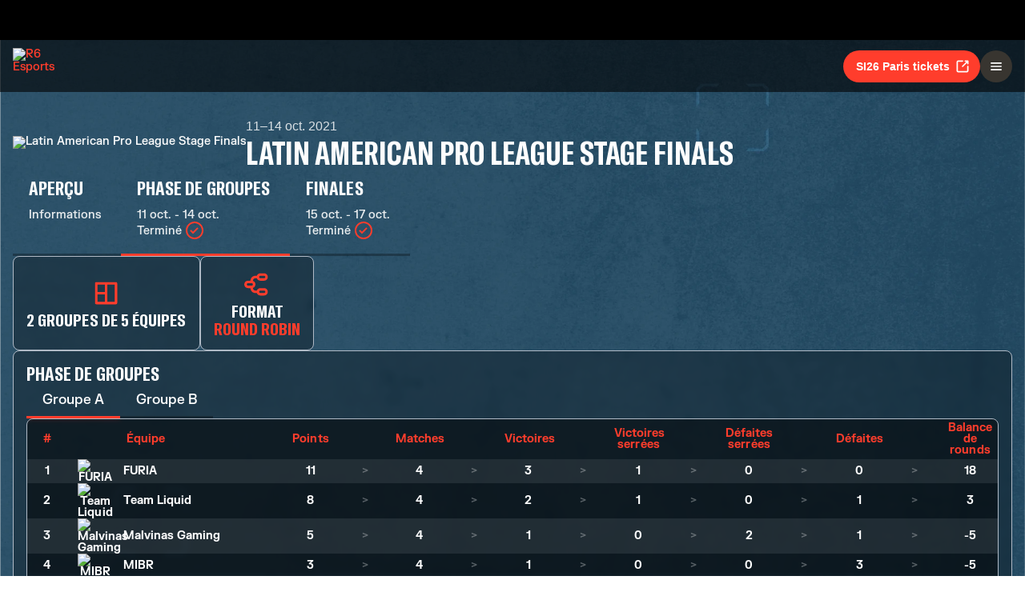

--- FILE ---
content_type: text/html; charset=utf-8
request_url: https://www.ubisoft.com/fr-fr/esports/rainbow-six/siege/competition/362/7120
body_size: 60544
content:
<!DOCTYPE html><html lang="fr-fr"><head><title data-next-head="">R6 Esports | Compétition</title><meta charSet="utf-8" data-next-head=""/><meta name="viewport" content="initial-scale=1.0, width=device-width" data-next-head=""/><link rel="apple-touch-icon" sizes="180x180" href="https://static-esports.ubisoft.com/r6-website//_next/static/media/esports-x-logo-128.87fb2134.png" data-next-head=""/><link rel="icon" type="image/png" sizes="32x32" href="https://static-esports.ubisoft.com/r6-website//_next/static/media/favicon-32x32.a9580938.ico" data-next-head=""/><link rel="icon" type="image/png" sizes="16x16" href="https://static-esports.ubisoft.com/r6-website//_next/static/media/favicon-16x16.757c6045.ico" data-next-head=""/><link rel="mask-icon" href="https://static-esports.ubisoft.com/r6-website//_next/static/media/esports-x-logo-128.87fb2134.png" color="#007db4" data-next-head=""/><link rel="shortcut icon" href="https://static-esports.ubisoft.com/r6-website//_next/static/media/favicon-128.4764bdc3.ico" data-next-head=""/><meta name="theme-color" content="#ffffff" data-next-head=""/><meta name="description" content="Aperçu détaillé des compétitions d&#x27;eSports R6 (formats, calendriers, équipes participantes et scores des matchs)." data-next-head=""/><style data-styled="" data-styled-version="5.3.3">:root{--predictions-banner-placeholder:url(https://static-esports.ubisoft.com/r6-website//_next/static/media/background-modernized.5a8a8043.webp);--predictions-bg:url(https://static-esports.ubisoft.com/r6-website//_next/static/media/predictions-bg.ec5f065a.webp);--predictions-manchester-bg:url(https://static-esports.ubisoft.com/r6-website//_next/static/media/major-manchester-bg.a54fb2bd.webp);--predictions-montreal-bg:url(https://static-esports.ubisoft.com/r6-website//_next/static/media/major-montreal-bg.016f9b0e.webp);--predictions-munich-bg:url(https://static-esports.ubisoft.com/r6-website//_next/static/media/major-munich-bg.0ba9d5a6.webp);--predictions-pattern-4:url(https://static-esports.ubisoft.com/r6-website//_next/static/media/pattern-4.d8595ac1.webp);--gold-pattern:url(https://static-esports.ubisoft.com/r6-website//_next/static/media/gold-pattern.08aef817.webp);--major-operator:url(https://static-esports.ubisoft.com/r6-website//_next/static/media/operator-manchester-major.f2104249.webp);--predictions-si25-bg:url(https://static-esports.ubisoft.com/r6-website//_next/static/media/si25-predictions-bg.1834f988.webp);--predictions-si26-bg:url(https://static-esports.ubisoft.com/r6-website//_next/static/media/si26-predictions-bg.83568e5a.webp);--predictions-si26-bg-1920:url(https://static-esports.ubisoft.com/r6-website//_next/static/media/si26-predictions-bg-1920.f53e25c2.webp);--predictions-reload-bg:url(https://static-esports.ubisoft.com/r6-website//_next/static/media/reload-predictions-bg.8d07c57e.webp);}/*!sc*/
body{background:url(https://static-esports.ubisoft.com/r6-website//_next/static/media/background-modernized.5a8a8043.webp) no-repeat fixed center;background-size:cover;}/*!sc*/
data-styled.g1[id="sc-global-djmUVF1"]{content:"sc-global-djmUVF1,"}/*!sc*/
.cAbjlw{display:inline-block;vertical-align:middle;overflow:hidden;}/*!sc*/
data-styled.g2[id="StyledIconBase-sc-ea9ulj-0"]{content:"cAbjlw,"}/*!sc*/
</style><link data-next-font="" rel="preconnect" href="/" crossorigin="anonymous"/><link rel="preload" href="https://static-esports.ubisoft.com/r6-website/_next/static/css/a7edb694f0bb5bd7.css" as="style"/><link rel="stylesheet" href="https://static-esports.ubisoft.com/r6-website/_next/static/css/a7edb694f0bb5bd7.css" data-n-g=""/><link rel="preload" href="https://static-esports.ubisoft.com/r6-website/_next/static/css/ad15886b8fea8740.css" as="style"/><link rel="stylesheet" href="https://static-esports.ubisoft.com/r6-website/_next/static/css/ad15886b8fea8740.css" data-n-p=""/><link rel="preload" href="https://static-esports.ubisoft.com/r6-website/_next/static/css/7d67ff2b4523dc83.css" as="style"/><link rel="stylesheet" href="https://static-esports.ubisoft.com/r6-website/_next/static/css/7d67ff2b4523dc83.css" data-n-p=""/><link rel="preload" href="https://static-esports.ubisoft.com/r6-website/_next/static/css/54a6586c9420b31a.css" as="style"/><link rel="stylesheet" href="https://static-esports.ubisoft.com/r6-website/_next/static/css/54a6586c9420b31a.css" data-n-p=""/><noscript data-n-css=""></noscript><script defer="" nomodule="" src="https://static-esports.ubisoft.com/r6-website/_next/static/chunks/polyfills-42372ed130431b0a.js"></script><script src="https://static-esports.ubisoft.com/r6-website/_next/static/chunks/webpack-9a005322057a1492.js" defer=""></script><script src="https://static-esports.ubisoft.com/r6-website/_next/static/chunks/framework-ca2f8fe4a887959b.js" defer=""></script><script src="https://static-esports.ubisoft.com/r6-website/_next/static/chunks/main-b7c120ad965e4e8b.js" defer=""></script><script src="https://static-esports.ubisoft.com/r6-website/_next/static/chunks/pages/_app-2a79b0649843daa5.js" defer=""></script><script src="https://static-esports.ubisoft.com/r6-website/_next/static/chunks/4648-bd2d5f38c5233746.js" defer=""></script><script src="https://static-esports.ubisoft.com/r6-website/_next/static/chunks/7416-19380a6c8ce834f8.js" defer=""></script><script src="https://static-esports.ubisoft.com/r6-website/_next/static/chunks/3067-211b0a2120fd4849.js" defer=""></script><script src="https://static-esports.ubisoft.com/r6-website/_next/static/chunks/9539-e5eaca71caca0e28.js" defer=""></script><script src="https://static-esports.ubisoft.com/r6-website/_next/static/chunks/9471-ac0fac94fa6a9d76.js" defer=""></script><script src="https://static-esports.ubisoft.com/r6-website/_next/static/chunks/7246-2421cd64d059c8f5.js" defer=""></script><script src="https://static-esports.ubisoft.com/r6-website/_next/static/chunks/3688-7aa564a324f8cd77.js" defer=""></script><script src="https://static-esports.ubisoft.com/r6-website/_next/static/chunks/6857-3fe83b260a360397.js" defer=""></script><script src="https://static-esports.ubisoft.com/r6-website/_next/static/chunks/7944-5db2b7bb3e5f87f5.js" defer=""></script><script src="https://static-esports.ubisoft.com/r6-website/_next/static/chunks/2241-6f394b0440fe0801.js" defer=""></script><script src="https://static-esports.ubisoft.com/r6-website/_next/static/chunks/4857-8d6dc1de2a4d53f9.js" defer=""></script><script src="https://static-esports.ubisoft.com/r6-website/_next/static/chunks/7461-0e46db1d4ba3a055.js" defer=""></script><script src="https://static-esports.ubisoft.com/r6-website/_next/static/chunks/6848-09b991f9cc955221.js" defer=""></script><script src="https://static-esports.ubisoft.com/r6-website/_next/static/chunks/7841-e3eab064abb0f868.js" defer=""></script><script src="https://static-esports.ubisoft.com/r6-website/_next/static/chunks/5090-960e4e8ec990de13.js" defer=""></script><script src="https://static-esports.ubisoft.com/r6-website/_next/static/chunks/pages/esports/rainbow-six/siege/competition/%5B%5B...competitionAndPhaseIds%5D%5D-f99efc941ceaf1d0.js" defer=""></script><script src="https://static-esports.ubisoft.com/r6-website/_next/static/r27bTgYxfIxoOZlpsMdVp/_buildManifest.js" defer=""></script><script src="https://static-esports.ubisoft.com/r6-website/_next/static/r27bTgYxfIxoOZlpsMdVp/_ssgManifest.js" defer=""></script></head><body><div id="__next"><div class="theme-default dark desktop uds react-ui" style="display:contents"><div id="app"><link rel="preload" href="https://static-esports.ubisoft.com/r6-website/_next/static/FKGrotesk-Bold.ab1ebc7b16b522b0..woff2" as="font" type="font/woff2" crossorigin="anonymous"/><link rel="preload" href="https://static-esports.ubisoft.com/r6-website/_next/static/FKGrotesk-Medium.2e325ac31a69599d..woff2" as="font" type="font/woff2" crossorigin="anonymous"/><link rel="preload" href="https://static-esports.ubisoft.com/r6-website/_next/static/FKGrotesk-Regular.5ff020520c816464..woff2" as="font" type="font/woff2" crossorigin="anonymous"/><link rel="preload" href="https://static-esports.ubisoft.com/r6-website/_next/static/GT-America-Compressed-Bold.f1885c62afaceecc..woff2" as="font" type="font/woff2" crossorigin="anonymous"/><link rel="preload" href="https://static-esports.ubisoft.com/r6-website/_next/static/Roboto-Light.7bbb9ff13b894c01..woff2" as="font" type="font/woff2" crossorigin="anonymous"/><link rel="preload" href="https://static-esports.ubisoft.com/r6-website/_next/static/Roboto-Medium.39ac60ab55b0e37a..woff2" as="font" type="font/woff2" crossorigin="anonymous"/><link rel="preload" href="https://static-esports.ubisoft.com/r6-website/_next/static/Roboto-Bold.3c448581e1b618b3..woff2" as="font" type="font/woff2" crossorigin="anonymous"/><link rel="preload" href="https://static-esports.ubisoft.com/r6-website/_next/static/Scout-Bold.634a826b90c0469a..woff2" as="font" type="font/woff2" crossorigin="anonymous"/><link rel="preload" href="https://static-esports.ubisoft.com/r6-website/_next/static/Scout-Light.d3ffc1511b7acbca..woff2" as="font" type="font/woff2" crossorigin="anonymous"/><link rel="preload" href="https://static-esports.ubisoft.com/r6-website/_next/static/Scout-LightItalic.ba9c647bb58f2b2e..woff2" as="font" type="font/woff2" crossorigin="anonymous"/><link rel="preload" href="https://static-esports.ubisoft.com/r6-website/_next/static/Scout-Regular.401bd3338aa62491..woff2" as="font" type="font/woff2" crossorigin="anonymous"/><link rel="preload" href="https://static-esports.ubisoft.com/r6-website/_next/static/ScoutCond-Bold.3aaa5407c492d4f0..woff2" as="font" type="font/woff2" crossorigin="anonymous"/><link rel="preload" href="https://static-esports.ubisoft.com/r6-website/_next/static/ScoutCond-BoldItalic.c3d6a37c30b64f49..woff2" as="font" type="font/woff2" crossorigin="anonymous"/><link rel="preload" href="https://static-esports.ubisoft.com/r6-website/_next/static/SimplonMono-Bold.333ad9c07ef55129..woff2" as="font" type="font/woff2" crossorigin="anonymous"/><link rel="preload" href="https://static-esports.ubisoft.com/r6-website/_next/static/SimplonMono-Medium.dc9e87079ff05317..woff2" as="font" type="font/woff2" crossorigin="anonymous"/><link rel="preload" href="https://static-esports.ubisoft.com/r6-website/_next/static/SimplonMono-Regular.3edd5b444393eb5b..woff2" as="font" type="font/woff2" crossorigin="anonymous"/><link rel="preload" href="https://static-esports.ubisoft.com/r6-website/_next/static/UbisoftSans-Regular.92abb894ec60751a..woff2" as="font" type="font/woff2" crossorigin="anonymous"/><link rel="preload" href="https://static-esports.ubisoft.com/r6-website/_next/static/UbisoftSans-Bold.8e3bc2c803279c40..woff2" as="font" type="font/woff2" crossorigin="anonymous"/><style>
      @font-face {
        font-family: 'FKGrotesk';
        font-weight: 700;
        font-style: normal;
        font-display: swap;
        src: url('https://static-esports.ubisoft.com/r6-website/_next/static/FKGrotesk-Bold.ab1ebc7b16b522b0..woff2') format('woff2');
      }

      @font-face {
        font-family: 'FKGrotesk';
        font-weight: 400;
        font-style: normal;
        font-display: swap;
        src: url('https://static-esports.ubisoft.com/r6-website/_next/static/FKGrotesk-Medium.2e325ac31a69599d..woff2') format('woff2');
      }

      @font-face {
        font-family: 'FKGrotesk';
        font-weight: 300;
        font-style: normal;
        font-display: swap;
        src: url('https://static-esports.ubisoft.com/r6-website/_next/static/FKGrotesk-Regular.5ff020520c816464..woff2') format('woff2');
      }

      @font-face {
        font-family: 'GT America';
        font-weight: 700;
        font-style: normal;
        font-display: swap;
        src: url('https://static-esports.ubisoft.com/r6-website/_next/static/GT-America-Compressed-Bold.f1885c62afaceecc..woff2') format('woff2');
      }

      @font-face {
        font-family: 'Roboto';
        font-weight: 300;
        font-style: normal;
        font-display: swap;
        src: url('https://static-esports.ubisoft.com/r6-website/_next/static/Roboto-Light.7bbb9ff13b894c01..woff2') format('woff2');
      }

      @font-face {
        font-family: 'Roboto';
        font-weight: 500;
        font-style: normal;
        font-display: swap;
        src: url('https://static-esports.ubisoft.com/r6-website/_next/static/Roboto-Medium.39ac60ab55b0e37a..woff2') format('woff2');
      }

      @font-face {
        font-family: 'Roboto';
        font-weight: 600;
        font-style: normal;
        font-display: swap;
        src: url('https://static-esports.ubisoft.com/r6-website/_next/static/Roboto-Bold.3c448581e1b618b3..woff2') format('woff2');
      }

      @font-face {
        font-family: 'Scout';
        font-weight: 400;
        font-style: normal;
        font-display: swap;
        src: url('https://static-esports.ubisoft.com/r6-website/_next/static/Scout-Bold.634a826b90c0469a..woff2') format('woff2');
      }

      @font-face {
        font-family: 'Scout';
        font-weight: 300;
        font-style: normal;
        font-display: swap;
        src: url('https://static-esports.ubisoft.com/r6-website/_next/static/Scout-Light.d3ffc1511b7acbca..woff2') format('woff2');
      }

      @font-face {
        font-family: 'Scout';
        font-weight: 300;
        font-style: italic;
        font-display: swap;
        src: url('https://static-esports.ubisoft.com/r6-website/_next/static/Scout-LightItalic.ba9c647bb58f2b2e..woff2') format('woff2');
      }

      @font-face {
        font-family: 'Scout';
        font-weight: 400;
        font-style: normal;
        font-display: swap;
        src: url('https://static-esports.ubisoft.com/r6-website/_next/static/Scout-Regular.401bd3338aa62491..woff2') format('woff2');
      }

      @font-face {
        font-family: 'ScoutCond';
        font-weight: 700;
        font-style: normal;
        font-display: swap;
        src: url('https://static-esports.ubisoft.com/r6-website/_next/static/ScoutCond-Bold.3aaa5407c492d4f0..woff2') format('woff2');
      }

      @font-face {
        font-family: 'ScoutCond';
        font-weight: 700;
        font-style: italic;
        font-display: swap;
        src: url('https://static-esports.ubisoft.com/r6-website/_next/static/ScoutCond-BoldItalic.c3d6a37c30b64f49..woff2') format('woff2');
      }

      @font-face {
        font-family: 'SimplonMono';
        font-weight: 700;
        font-style: normal;
        font-display: swap;
        src: url('https://static-esports.ubisoft.com/r6-website/_next/static/SimplonMono-Bold.333ad9c07ef55129..woff2') format('woff2');
      }

      @font-face {
        font-family: 'SimplonMono';
        font-weight: 500;
        font-style: normal;
        font-display: swap;
        src: url('https://static-esports.ubisoft.com/r6-website/_next/static/SimplonMono-Medium.dc9e87079ff05317..woff2') format('woff2');
      }

      @font-face {
        font-family: 'SimplonMono';
        font-weight: 400;
        font-style: regular;
        font-display: swap;
        src: url('https://static-esports.ubisoft.com/r6-website/_next/static/SimplonMono-Regular.3edd5b444393eb5b..woff2') format('woff2');
      }

      @font-face {
        font-family: 'Ubisoft Sans';
        font-weight: 400;
        font-style: regular;
        font-display: swap;
        src: url('https://static-esports.ubisoft.com/r6-website/_next/static/UbisoftSans-Regular.92abb894ec60751a..woff2') format('woff2');
      }

      @font-face {
        font-family: 'Ubisoft Sans';
        font-weight: 600;
        font-style: regular;
        font-display: swap;
        src: url('https://static-esports.ubisoft.com/r6-website/_next/static/UbisoftSans-Bold.8e3bc2c803279c40..woff2') format('woff2');
      }</style><style>
      #nprogress {
        pointer-events: none;
      }
      #nprogress .bar {
        background: var(--r6-accent-color-6);
        position: fixed;
        z-index: 9999;
        top: 0;
        left: 0;
        width: 100%;
        height: 5px;
      }
      #nprogress .peg {
        display: block;
        position: absolute;
        right: 0px;
        width: 100px;
        height: 100%;
        box-shadow: 0 0 10px var(--r6-accent-color-6), 0 0 5px var(--r6-accent-color-6);
        opacity: 1;
        -webkit-transform: rotate(3deg) translate(0px, -4px);
        -ms-transform: rotate(3deg) translate(0px, -4px);
        transform: rotate(3deg) translate(0px, -4px);
      }
      #nprogress .spinner {
        display: block;
        position: fixed;
        z-index: 1031;
        top: 15px;
        right: 15px;
      }
      #nprogress .spinner-icon {
        width: 18px;
        height: 18px;
        box-sizing: border-box;
        border: solid 2px transparent;
        border-top-color: var(--r6-accent-color-6);
        border-left-color: var(--r6-accent-color-6);
        border-radius: 50%;
        -webkit-animation: nprogresss-spinner 400ms linear infinite;
        animation: nprogress-spinner 400ms linear infinite;
      }
      .nprogress-custom-parent {
        overflow: hidden;
        position: relative;
      }
      .nprogress-custom-parent #nprogress .spinner,
      .nprogress-custom-parent #nprogress .bar {
        position: absolute;
      }
      @-webkit-keyframes nprogress-spinner {
        0% {
          -webkit-transform: rotate(0deg);
        }
        100% {
          -webkit-transform: rotate(360deg);
        }
      }
      @keyframes nprogress-spinner {
        0% {
          transform: rotate(0deg);
        }
        100% {
          transform: rotate(360deg);
        }
      }
    </style><global-navigation locale="fr-fr" class="global-navigation--default" site-name="Rainbow Six Esports" app-id="46ad7e7e-9bac-4eb6-962f-10067c8daa53" genome-id-ncsa="304094b4-5dfc-4d7f-b4b3-b0970b617cc9" genome-id-emea="304094b4-5dfc-4d7f-b4b3-b0970b617cc9" open-in-same-window="true" render-search="true" algolia-api-key="b017825814c49682812f1175a8b3a85f" algolia-app-id="AVCVYSEJS1" hide-on-scroll="true" disable-scroll-margin="true"></global-navigation><header class="r6esports-navigation header_wrapper__UnrrF"><div class="header_container__OOLvX"><div class="header_leftSide__ygJ72"><a class="header_logo__1HkgG" href="/fr-fr/esports/rainbow-six/siege"><img width="46" height="45" alt="R6 Esports" class="image_image__Qes3i"/></a><div class="desktop-menu_desktopMenu___0xKR" data-testid="desktop-menu"><a class="desktop-menu_menuItem__VuZOt" href="/fr-fr/esports/rainbow-six/siege/news-updates"><div class="desktop-menu_menuItemLabel__vN6h_">Actus</div></a><a class="desktop-menu_menuItem__VuZOt" href="/fr-fr/esports/rainbow-six/siege/calendar"><div class="desktop-menu_menuItemLabel__vN6h_">Calendrier</div></a><a class="desktop-menu_menuItem__VuZOt" href="/fr-fr/esports/rainbow-six/siege/global-standings"><div class="desktop-menu_menuItemLabel__vN6h_">Classement Global</div></a><div class="desktop-menu_menuItem__VuZOt desktop-menu_isActive__qf5tt desktop-menu_hasSubItems__AdtIR"><div class="desktop-menu_menuItemLabel__vN6h_">Championnats</div> <svg viewBox="0 0 16 16" height="22" width="22" aria-hidden="true" focusable="false" fill="currentColor" xmlns="http://www.w3.org/2000/svg" class="StyledIconBase-sc-ea9ulj-0 cAbjlw"><path fill-rule="evenodd" d="M1.646 4.646a.5.5 0 0 1 .708 0L8 10.293l5.646-5.647a.5.5 0 0 1 .708.708l-6 6a.5.5 0 0 1-.708 0l-6-6a.5.5 0 0 1 0-.708z"></path></svg><div class="desktop-menu_dropdownContainer__2_di6"><div class="desktop-menu_dropdownContent__ykjBK"><div class="desktop-menu_championshipsList__MEVyq"><div class="seasons_wrapper__vXK2Q"><div class="seasons_tabs__lbbcc"><button class="button_button__dpKt_ button_variant__Oqp5z button_size__UXfow button_color__cVeWA button_solid__ZVsIb button_sm__H8tgD button_neutral__4yMgV">2022</button><button class="button_button__dpKt_ button_variant__Oqp5z button_size__UXfow button_color__cVeWA button_solid__ZVsIb button_sm__H8tgD button_neutral__4yMgV">2023</button><button class="button_button__dpKt_ button_variant__Oqp5z button_size__UXfow button_color__cVeWA button_solid__ZVsIb button_sm__H8tgD button_neutral__4yMgV">2024</button><button class="button_button__dpKt_ button_variant__Oqp5z button_size__UXfow button_color__cVeWA button_solid__ZVsIb button_sm__H8tgD button_primary__pwdzR">2025</button><button class="button_button__dpKt_ button_variant__Oqp5z button_size__UXfow button_color__cVeWA button_solid__ZVsIb button_sm__H8tgD button_neutral__4yMgV">2026</button></div><div class="seasons_regions__5hJ0z"><div class="new-format-regions_menuItem__SBeBj"><a href="/fr-fr/esports/rainbow-six/siege/competition/477"><img alt="Six invitational 2026 Logo" width="35" height="35" loading="lazy" class="image_image__Qes3i" style="transition:transform 100ms"/><span class="new-format-regions_menuItemName__ZVqcj">Six invitational 2026</span></a></div><div class="new-format-regions_menuItem__SBeBj"><a href="/fr-fr/esports/rainbow-six/siege/competition/476"><img alt="Major Munich Logo" width="35" height="35" loading="lazy" class="image_image__Qes3i" style="transition:transform 100ms"/><span class="new-format-regions_menuItemName__ZVqcj">Major Munich</span></a></div><div class="new-format-regions_menuItem__SBeBj"><a href="/fr-fr/esports/rainbow-six/siege/competition/489"><img alt="Esports World Cup Logo" width="35" height="35" loading="lazy" class="image_image__Qes3i" style="transition:transform 100ms"/><span class="new-format-regions_menuItemName__ZVqcj">Esports World Cup</span></a></div><div class="new-format-regions_menuItem__SBeBj"><a href="/fr-fr/esports/rainbow-six/siege/competition/469"><img alt="RE:LO:AD Logo" width="35" height="35" loading="lazy" class="image_image__Qes3i" style="transition:transform 100ms"/><span class="new-format-regions_menuItemName__ZVqcj">RE:LO:AD</span></a></div><div class="new-format-regions_menuItem__SBeBj"><a href="/fr-fr/esports/rainbow-six/siege/championship/64/6"><img alt="Europe Mena League Logo" width="35" height="35" loading="lazy" class="image_image__Qes3i" style="transition:transform 100ms"/><span class="new-format-regions_menuItemName__ZVqcj">Europe Mena League</span></a></div><div class="new-format-regions_menuItem__SBeBj"><a href="/fr-fr/esports/rainbow-six/siege/championship/65/6"><img alt="South America league Logo" width="35" height="35" loading="lazy" class="image_image__Qes3i" style="transition:transform 100ms"/><span class="new-format-regions_menuItemName__ZVqcj">South America league</span></a></div><div class="new-format-regions_menuItem__SBeBj"><a href="/fr-fr/esports/rainbow-six/siege/championship/63/6"><img alt="North America League Logo" width="35" height="35" loading="lazy" class="image_image__Qes3i" style="transition:transform 100ms"/><span class="new-format-regions_menuItemName__ZVqcj">North America League</span></a></div><div class="new-format-regions_menuItem__SBeBj"><a href="/fr-fr/esports/rainbow-six/siege/championship/62/6"><img alt="Asia Pacific League Logo" width="35" height="35" loading="lazy" class="image_image__Qes3i" style="transition:transform 100ms"/><span class="new-format-regions_menuItemName__ZVqcj">Asia Pacific League</span></a></div></div></div></div></div></div></div><a class="desktop-menu_menuItem__VuZOt" href="/fr-fr/esports/rainbow-six/siege/predictions/476"><div class="desktop-menu_menuItemLabel__vN6h_">Prédictions</div></a><a class="desktop-menu_menuItem__VuZOt" href="/fr-fr/esports/rainbow-six/siege/shop"><div class="desktop-menu_menuItemLabel__vN6h_">Boutique</div></a><div class="desktop-menu_menuItem__VuZOt desktop-menu_hasSubItems__AdtIR"><div class="desktop-menu_menuItemLabel__vN6h_">Competition Hub</div> <svg viewBox="0 0 16 16" height="22" width="22" aria-hidden="true" focusable="false" fill="currentColor" xmlns="http://www.w3.org/2000/svg" class="StyledIconBase-sc-ea9ulj-0 cAbjlw"><path fill-rule="evenodd" d="M1.646 4.646a.5.5 0 0 1 .708 0L8 10.293l5.646-5.647a.5.5 0 0 1 .708.708l-6 6a.5.5 0 0 1-.708 0l-6-6a.5.5 0 0 1 0-.708z"></path></svg><div class="desktop-menu_dropdownContainer__2_di6"><div class="desktop-menu_dropdownContent__ykjBK"><ul class="t2-regions-menu_container__r5rGT"><li><a href="/fr-fr/esports/rainbow-six/siege/competition-hub/region/2NNKpBzp1ALvIJCpB3xULs/apl-asia"><div class="uds-flex uds-v-align-middle t2-regions-menu_content__Hprmh uds-p-md"><h5 class="title_titleContainer__1w4Ux title_h5__4lNPQ title_uppercase__tnmYk"> <!-- -->APAC ASIA</h5></div></a></li><li><a href="/fr-fr/esports/rainbow-six/siege/competition-hub/region/4lRVMmwzCLWAQsJWo5jR2M/apl-north"><div class="uds-flex uds-v-align-middle t2-regions-menu_content__Hprmh uds-p-md"><h5 class="title_titleContainer__1w4Ux title_h5__4lNPQ title_uppercase__tnmYk"> <!-- -->APAC NORTH</h5></div></a></li><li><a href="/fr-fr/esports/rainbow-six/siege/competition-hub/region/1m7Culq2rAz2Qd83JG7Qu6/apl-oceania"><div class="uds-flex uds-v-align-middle t2-regions-menu_content__Hprmh uds-p-md"><h5 class="title_titleContainer__1w4Ux title_h5__4lNPQ title_uppercase__tnmYk"> <!-- -->APAC OCE</h5></div></a></li><li><a href="/fr-fr/esports/rainbow-six/siege/competition-hub/region/YnxZTRgvPIBoFmDx81ihs/eml"><div class="uds-flex uds-v-align-middle t2-regions-menu_content__Hprmh uds-p-md"><h5 class="title_titleContainer__1w4Ux title_h5__4lNPQ title_uppercase__tnmYk"> <!-- -->EU / MENA</h5></div></a></li><li><a href="/fr-fr/esports/rainbow-six/siege/competition-hub/region/5xsVnSmiQcSrQqIoz0ky4w/nal"><div class="uds-flex uds-v-align-middle t2-regions-menu_content__Hprmh uds-p-md"><h5 class="title_titleContainer__1w4Ux title_h5__4lNPQ title_uppercase__tnmYk"> <!-- -->North America</h5></div></a></li><li><a href="/fr-fr/esports/rainbow-six/siege/competition-hub/region/4HCTZESqXaILScXRRnCpfi/sal"><div class="uds-flex uds-v-align-middle t2-regions-menu_content__Hprmh uds-p-md"><h5 class="title_titleContainer__1w4Ux title_h5__4lNPQ title_uppercase__tnmYk"> <!-- -->SOUTH AMERICA</h5></div></a></li></ul></div></div></div></div></div><div class="header_rightSide__E_Jjc"><a target="_blank" rel="noreferrer" class="button_button__dpKt_ button_variant__Oqp5z button_size__UXfow button_color__cVeWA button_solid__ZVsIb button_md__GajNd button_primary__pwdzR header_hideOnDesktop__uqTDu" href="https://www.ticketmaster.fr/en/artiste/six-invitational/idartiste/60121">SI26 Paris tickets<div class="button_icon__tIx4B" style="margin-right:-4px;margin-left:6px"><svg viewBox="0 0 24 24" aria-hidden="true" focusable="false" fill="currentColor" xmlns="http://www.w3.org/2000/svg" class="StyledIconBase-sc-ea9ulj-0 cAbjlw"><g data-name="Layer 2"><g data-name="external-link"><path d="M20 11a1 1 0 0 0-1 1v6a1 1 0 0 1-1 1H6a1 1 0 0 1-1-1V6a1 1 0 0 1 1-1h6a1 1 0 0 0 0-2H6a3 3 0 0 0-3 3v12a3 3 0 0 0 3 3h12a3 3 0 0 0 3-3v-6a1 1 0 0 0-1-1z"></path><path d="M16 5h1.58l-6.29 6.28a1 1 0 0 0 0 1.42 1 1 0 0 0 1.42 0L19 6.42V8a1 1 0 0 0 1 1 1 1 0 0 0 1-1V4a1 1 0 0 0-1-1h-4a1 1 0 0 0 0 2z"></path></g></g></svg></div></a><div class="header_hideOnMobile__VR5aV" style="gap:0.5rem"><a class="button_button__dpKt_ button_variant__Oqp5z button_size__UXfow button_color__cVeWA button_outlined___4qZK button_md__GajNd button_neutral__4yMgV" href="/fr-fr/esports/rainbow-six/siege/tournament-license">Organiser un tournoi</a><a target="_blank" rel="noreferrer" class="button_button__dpKt_ button_variant__Oqp5z button_size__UXfow button_color__cVeWA button_solid__ZVsIb button_md__GajNd button_primary__pwdzR header_hideOnMobile__VR5aV" href="https://www.ticketmaster.fr/en/artiste/six-invitational/idartiste/60121">SI26 Paris tickets<div class="button_icon__tIx4B" style="margin-right:-4px;margin-left:6px"><svg viewBox="0 0 24 24" aria-hidden="true" focusable="false" fill="currentColor" xmlns="http://www.w3.org/2000/svg" class="StyledIconBase-sc-ea9ulj-0 cAbjlw"><g data-name="Layer 2"><g data-name="external-link"><path d="M20 11a1 1 0 0 0-1 1v6a1 1 0 0 1-1 1H6a1 1 0 0 1-1-1V6a1 1 0 0 1 1-1h6a1 1 0 0 0 0-2H6a3 3 0 0 0-3 3v12a3 3 0 0 0 3 3h12a3 3 0 0 0 3-3v-6a1 1 0 0 0-1-1z"></path><path d="M16 5h1.58l-6.29 6.28a1 1 0 0 0 0 1.42 1 1 0 0 0 1.42 0L19 6.42V8a1 1 0 0 0 1 1 1 1 0 0 0 1-1V4a1 1 0 0 0-1-1h-4a1 1 0 0 0 0 2z"></path></g></g></svg></div></a></div><div class="mobile-menu_mobileMenu__n3LT7" data-testid="mobile-menu"><div class="mobile-menu_overlay__YFbkB"></div><button class="button_button__dpKt_ button_variant__Oqp5z button_size__UXfow button_color__cVeWA button_solid__ZVsIb button_md__GajNd button_neutral__4yMgV button_iconOnlyButton__HESkG"><svg viewBox="0 0 24 24" aria-hidden="true" focusable="false" fill="currentColor" xmlns="http://www.w3.org/2000/svg" class="StyledIconBase-sc-ea9ulj-0 cAbjlw"><path d="M4 6h16v2H4zm0 5h16v2H4zm0 5h16v2H4z"></path></svg></button><div class="mobile-menu_menuContent__cNQNc"><div class="mobile-menu_items__Hjahp"><a class="desktop-menu_menuItem__VuZOt" href="/fr-fr/esports/rainbow-six/siege/news-updates"><div class="desktop-menu_menuItemLabel__vN6h_">Actus</div></a><a class="desktop-menu_menuItem__VuZOt" href="/fr-fr/esports/rainbow-six/siege/calendar"><div class="desktop-menu_menuItemLabel__vN6h_">Calendrier</div></a><a class="desktop-menu_menuItem__VuZOt" href="/fr-fr/esports/rainbow-six/siege/global-standings"><div class="desktop-menu_menuItemLabel__vN6h_">Classement Global</div></a><div class="desktop-menu_menuItem__VuZOt desktop-menu_isActive__qf5tt desktop-menu_hasSubItems__AdtIR"><div class="desktop-menu_menuItemLabel__vN6h_">Championnats</div> <svg viewBox="0 0 16 16" height="22" width="22" aria-hidden="true" focusable="false" fill="currentColor" xmlns="http://www.w3.org/2000/svg" class="StyledIconBase-sc-ea9ulj-0 cAbjlw"><path fill-rule="evenodd" d="M1.646 4.646a.5.5 0 0 1 .708 0L8 10.293l5.646-5.647a.5.5 0 0 1 .708.708l-6 6a.5.5 0 0 1-.708 0l-6-6a.5.5 0 0 1 0-.708z"></path></svg></div><a class="desktop-menu_menuItem__VuZOt" href="/fr-fr/esports/rainbow-six/siege/predictions/476"><div class="desktop-menu_menuItemLabel__vN6h_">Prédictions</div></a><a class="desktop-menu_menuItem__VuZOt" href="/fr-fr/esports/rainbow-six/siege/shop"><div class="desktop-menu_menuItemLabel__vN6h_">Boutique</div></a><div class="desktop-menu_menuItem__VuZOt desktop-menu_hasSubItems__AdtIR"><div class="desktop-menu_menuItemLabel__vN6h_">Competition Hub</div> <svg viewBox="0 0 16 16" height="22" width="22" aria-hidden="true" focusable="false" fill="currentColor" xmlns="http://www.w3.org/2000/svg" class="StyledIconBase-sc-ea9ulj-0 cAbjlw"><path fill-rule="evenodd" d="M1.646 4.646a.5.5 0 0 1 .708 0L8 10.293l5.646-5.647a.5.5 0 0 1 .708.708l-6 6a.5.5 0 0 1-.708 0l-6-6a.5.5 0 0 1 0-.708z"></path></svg></div></div><div class="mobile-menu_actions__rG2CE"><div class="header_mobileMenuCtas__CT0Sp"><a class="button_button__dpKt_ button_variant__Oqp5z button_size__UXfow button_color__cVeWA button_outlined___4qZK button_lg__zwmNZ button_neutral__4yMgV" href="/fr-fr/esports/rainbow-six/siege/tournament-license">Organiser un tournoi</a><a target="_blank" rel="noreferrer" class="button_button__dpKt_ button_variant__Oqp5z button_size__UXfow button_color__cVeWA button_solid__ZVsIb button_lg__zwmNZ button_primary__pwdzR header_hideOnMobile__VR5aV" href="https://www.ticketmaster.fr/en/artiste/six-invitational/idartiste/60121">SI26 Paris tickets<div class="button_icon__tIx4B" style="margin-right:-4px;margin-left:6px"><svg viewBox="0 0 24 24" aria-hidden="true" focusable="false" fill="currentColor" xmlns="http://www.w3.org/2000/svg" class="StyledIconBase-sc-ea9ulj-0 cAbjlw"><g data-name="Layer 2"><g data-name="external-link"><path d="M20 11a1 1 0 0 0-1 1v6a1 1 0 0 1-1 1H6a1 1 0 0 1-1-1V6a1 1 0 0 1 1-1h6a1 1 0 0 0 0-2H6a3 3 0 0 0-3 3v12a3 3 0 0 0 3 3h12a3 3 0 0 0 3-3v-6a1 1 0 0 0-1-1z"></path><path d="M16 5h1.58l-6.29 6.28a1 1 0 0 0 0 1.42 1 1 0 0 0 1.42 0L19 6.42V8a1 1 0 0 0 1 1 1 1 0 0 0 1-1V4a1 1 0 0 0-1-1h-4a1 1 0 0 0 0 2z"></path></g></g></svg></div></a></div></div></div></div></div></div></header><main class="layout_mainLayout__x9_t3 undefined"><section class="page competition_competition__JAxJB"><div class="competition_header__ElOVS"><div class="competition_headerTitle__tv21n"><img alt="Latin American Pro League Stage Finals" class="image_image__Qes3i competition_logo__UpxKz"/><div class="uds-flex-col uds-css-gap-xs"><p class="uds-lg uds-text">11–14 oct. 2021</p><h1 class="title_titleContainer__1w4Ux title_h1__94yBj title_uppercase__tnmYk">Latin American Pro League Stage Finals</h1></div></div><div class="uds-flex-col uds-css-gap-sm"></div></div><div class="tab-control_tabContainer__Rt4Hy"><div class="horizontal-scroll-wrapper_wrapper__iWndG horizontal-scroll-wrapper_hideScrollbar___0bS5 tab-control_tabs__sj5KP"><div id=":Rjdj6:-overview" class="tab-control_tab__lRfBn"><a draggable="false" href="/fr-fr/esports/rainbow-six/siege/competition/362/overview"><div class="competition_tabHeader__11Qos"><h3 class="title_titleContainer__1w4Ux title_h3__ZXvyo title_uppercase__tnmYk competition_title__ijg52">Aperçu</h3><p>Informations</p><span></span><div class="competition_arrow__4wXa1"><svg viewBox="0 0 24 24" aria-hidden="true" focusable="false" fill="currentColor" xmlns="http://www.w3.org/2000/svg" class="StyledIconBase-sc-ea9ulj-0 cAbjlw"><path d="M6.23 20.23 8 22l10-10L8 2 6.23 3.77 14.46 12z"></path></svg></div></div></a></div><div id=":Rjdj6:-7120" class="tab-control_tab__lRfBn tab-control_active__Wt3DV"><a draggable="false" href="/fr-fr/esports/rainbow-six/siege/competition/362/7120"><div class="competition_tabHeader__11Qos"><h3 class="title_titleContainer__1w4Ux title_h3__ZXvyo title_uppercase__tnmYk competition_title__ijg52">Phase de groupes</h3><p>11 oct. - 14 oct.</p><span><div class="competition_phaseStatusIcon__PQwIU"><p>Terminé</p><svg xmlns="http://www.w3.org/2000/svg" width="22" height="22" viewBox="0 0 22 22" fill="currentColor"><path fill-rule="evenodd" clip-rule="evenodd" d="M11 22C4.92487 22 0 17.0751 0 11C0 4.92487 4.92487 0 11 0C17.0751 0 22 4.92487 22 11C22 17.0751 17.0751 22 11 22ZM11 20C15.9706 20 20 15.9706 20 11C20 6.02944 15.9706 2 11 2C6.02944 2 2 6.02944 2 11C2 15.9706 6.02944 20 11 20ZM9 12.5858L14.2929 7.29289L15.7071 8.70711L9 15.4142L5.29289 11.7071L6.70711 10.2929L9 12.5858Z"></path></svg></div></span><div class="competition_arrow__4wXa1"><svg viewBox="0 0 24 24" aria-hidden="true" focusable="false" fill="currentColor" xmlns="http://www.w3.org/2000/svg" class="StyledIconBase-sc-ea9ulj-0 cAbjlw"><path d="M6.23 20.23 8 22l10-10L8 2 6.23 3.77 14.46 12z"></path></svg></div></div></a></div><div id=":Rjdj6:-7130" class="tab-control_tab__lRfBn"><a draggable="false" href="/fr-fr/esports/rainbow-six/siege/competition/362/7130"><div class="competition_tabHeader__11Qos"><h3 class="title_titleContainer__1w4Ux title_h3__ZXvyo title_uppercase__tnmYk competition_title__ijg52">Finales</h3><p>15 oct. - 17 oct.</p><span><div class="competition_phaseStatusIcon__PQwIU"><p>Terminé</p><svg xmlns="http://www.w3.org/2000/svg" width="22" height="22" viewBox="0 0 22 22" fill="currentColor"><path fill-rule="evenodd" clip-rule="evenodd" d="M11 22C4.92487 22 0 17.0751 0 11C0 4.92487 4.92487 0 11 0C17.0751 0 22 4.92487 22 11C22 17.0751 17.0751 22 11 22ZM11 20C15.9706 20 20 15.9706 20 11C20 6.02944 15.9706 2 11 2C6.02944 2 2 6.02944 2 11C2 15.9706 6.02944 20 11 20ZM9 12.5858L14.2929 7.29289L15.7071 8.70711L9 15.4142L5.29289 11.7071L6.70711 10.2929L9 12.5858Z"></path></svg></div></span><div class="competition_arrow__4wXa1"><svg viewBox="0 0 24 24" aria-hidden="true" focusable="false" fill="currentColor" xmlns="http://www.w3.org/2000/svg" class="StyledIconBase-sc-ea9ulj-0 cAbjlw"><path d="M6.23 20.23 8 22l10-10L8 2 6.23 3.77 14.46 12z"></path></svg></div></div></a></div></div></div><div class="competition_summaryTiles__4w1Wo"><div class="summary-tile_tile__uLPVO"><div class="summary-tile_icon__CoBgp"><svg xmlns="http://www.w3.org/2000/svg" width="37" height="37" viewBox="0 0 37 37" fill="currentColor"><g clip-path="url(#clip0_4220_36774)"><path d="M30.8333 4.625C31.2422 4.625 31.6343 4.78743 31.9235 5.07654C32.2126 5.36566 32.375 5.75779 32.375 6.16667V30.8333C32.375 31.2422 32.2126 31.6343 31.9235 31.9235C31.6343 32.2126 31.2422 32.375 30.8333 32.375H6.16667C5.75779 32.375 5.36566 32.2126 5.07654 31.9235C4.78743 31.6343 4.625 31.2422 4.625 30.8333V6.16667C4.625 5.75779 4.78743 5.36566 5.07654 5.07654C5.36566 4.78743 5.75779 4.625 6.16667 4.625H30.8333ZM16.9583 20.0417H7.70833V29.2917H16.9583V20.0417ZM20.0417 29.2917H29.2917V7.70833H20.0417V29.2917ZM16.9583 7.70833H7.70833V16.9583H16.9583V7.70833Z"></path></g><defs><clipPath id="clip0_4220_36774"><rect width="37" height="37" fill="white"></rect></clipPath></defs></svg></div><h4 class="title_titleContainer__1w4Ux title_h4__1jW7t title_uppercase__tnmYk">2 groupes de 5 équipes</h4></div><div class="summary-tile_tile__uLPVO"><div class="summary-tile_icon__CoBgp"><svg xmlns="http://www.w3.org/2000/svg" width="37" height="37" viewBox="0 0 37 37" fill="currentColor"><g clip-path="url(#clip0_4219_36770)"><path d="M27.7497 4.625C30.3042 4.625 32.3747 6.69546 32.3747 9.25C32.3747 11.8045 30.3042 13.875 27.7497 13.875H23.1247C21.1113 13.875 19.3985 12.5892 18.7633 10.7917H16.958C15.2622 10.7917 13.8747 12.1792 13.8747 13.875V14.1386C15.6723 14.7738 16.958 16.4866 16.958 18.5C16.958 20.5134 15.6723 22.2262 13.8747 22.8614V23.125C13.8747 24.8208 15.2622 26.2083 16.958 26.2083H18.7618C19.3969 24.4123 21.1113 23.125 23.1247 23.125H27.7497C30.3042 23.125 32.3747 25.1955 32.3747 27.75C32.3747 30.3045 30.3042 32.375 27.7497 32.375H23.1247C21.1113 32.375 19.3985 31.0892 18.7633 29.2917H16.958C13.5509 29.2917 10.7913 26.5321 10.7913 23.125H7.70801C5.15347 23.125 3.08301 21.0545 3.08301 18.5C3.08301 15.9455 5.15347 13.875 7.70801 13.875H10.7913C10.7913 10.4679 13.5509 7.70833 16.958 7.70833H18.7618C19.3969 5.91229 21.1113 4.625 23.1247 4.625H27.7497ZM27.7497 26.2083H23.1247C22.2737 26.2083 21.583 26.899 21.583 27.75C21.583 28.601 22.2737 29.2917 23.1247 29.2917H27.7497C28.6007 29.2917 29.2913 28.601 29.2913 27.75C29.2913 26.899 28.6007 26.2083 27.7497 26.2083ZM12.333 16.9583H7.70801C6.85701 16.9583 6.16634 17.649 6.16634 18.5C6.16634 19.351 6.85701 20.0417 7.70801 20.0417H12.333C13.184 20.0417 13.8747 19.351 13.8747 18.5C13.8747 17.649 13.184 16.9583 12.333 16.9583ZM27.7497 7.70833H23.1247C22.2737 7.70833 21.583 8.399 21.583 9.25C21.583 10.101 22.2737 10.7917 23.1247 10.7917H27.7497C28.6007 10.7917 29.2913 10.101 29.2913 9.25C29.2913 8.399 28.6007 7.70833 27.7497 7.70833Z"></path></g><defs><clipPath id="clip0_4219_36770"><rect width="37" height="37" fill="white"></rect></clipPath></defs></svg></div><h4 class="title_titleContainer__1w4Ux title_h4__1jW7t title_uppercase__tnmYk">Format</h4><h4 class="title_titleContainer__1w4Ux title_h4__1jW7t title_uppercase__tnmYk summary-tile_value__fLePY">Round Robin</h4></div></div><div class="competition_competition_container__2a4_j"><section><h3 class="title_titleContainer__1w4Ux title_h3__ZXvyo title_uppercase__tnmYk">Phase de groupes</h3><div class="tab-control_tabContainer__Rt4Hy" style="flex-direction:row"><div class="horizontal-scroll-wrapper_wrapper__iWndG horizontal-scroll-wrapper_hideScrollbar___0bS5 tab-control_tabs__sj5KP"><div id=":R5bdj6:-1" class="tab-control_tab__lRfBn tab-control_active__Wt3DV"><a>Groupe A</a></div><div id=":R5bdj6:-2" class="tab-control_tab__lRfBn"><a>Groupe B</a></div></div></div><div class="uds-flex-col uds-css-gap-xl"><div class="competition_scoreboardTable__TFNI9"><table><thead><tr><th>#</th><th></th><th class="competition_name__5x_IC">Équipe</th><th><div class="competition_label__RVUrD"><div class="competition_leaderboardHeaderMobile___84Dz">pts<div class="competition_tooltip__6LWEb">Points</div></div><div class="competition_leaderboardHeaderDesktop__FXjtW">Points</div></div></th><th></th><th><div class="competition_label__RVUrD"><div class="competition_leaderboardHeaderMobile___84Dz">m<div class="competition_tooltip__6LWEb">Matches</div></div><div class="competition_leaderboardHeaderDesktop__FXjtW">Matches</div></div></th><th></th><th><div class="competition_label__RVUrD"><div class="competition_leaderboardHeaderMobile___84Dz">V<div class="competition_tooltip__6LWEb">Victoires</div></div><div class="competition_leaderboardHeaderDesktop__FXjtW">Victoires</div></div></th><th></th><th><div class="competition_label__RVUrD"><div class="competition_leaderboardHeaderMobile___84Dz">V.S.<div class="competition_tooltip__6LWEb">Victoires serrées</div></div><div class="competition_leaderboardHeaderDesktop__FXjtW">Victoires serrées</div></div></th><th></th><th><div class="competition_label__RVUrD"><div class="competition_leaderboardHeaderMobile___84Dz">D.S.<div class="competition_tooltip__6LWEb">Défaites serrées</div></div><div class="competition_leaderboardHeaderDesktop__FXjtW">Défaites serrées</div></div></th><th></th><th><div class="competition_label__RVUrD"><div class="competition_leaderboardHeaderMobile___84Dz">D<div class="competition_tooltip__6LWEb">Défaites</div></div><div class="competition_leaderboardHeaderDesktop__FXjtW">Défaites</div></div></th><th></th><th><div class="competition_label__RVUrD"><div class="competition_leaderboardHeaderMobile___84Dz">br<div class="competition_tooltip__6LWEb">Balance de rounds</div></div><div class="competition_leaderboardHeaderDesktop__FXjtW">Balance de rounds</div></div></th></tr></thead><tbody><tr class="competition_teamRow__yfQy2"><td><div class="">1</div></td><td><img alt="FURIA" title="FURIA" class="image_image__Qes3i competition_logo__UpxKz"/></td><td class="competition_name__5x_IC"><a href="/fr-fr/esports/rainbow-six/siege/team/9">FURIA</a></td><td>11</td><td class="competition_space__DiGWp">&gt;</td><td>4</td><td class="competition_space__DiGWp">&gt;</td><td>3</td><td class="competition_space__DiGWp">&gt;</td><td>1</td><td class="competition_space__DiGWp">&gt;</td><td>0</td><td class="competition_space__DiGWp">&gt;</td><td>0</td><td class="competition_space__DiGWp">&gt;</td><td>18</td></tr><tr class="competition_teamRow__yfQy2"><td><div class="">2</div></td><td><img alt="Team Liquid" title="Team Liquid" class="image_image__Qes3i competition_logo__UpxKz"/></td><td class="competition_name__5x_IC"><a href="/fr-fr/esports/rainbow-six/siege/team/3">Team Liquid</a></td><td>8</td><td class="competition_space__DiGWp">&gt;</td><td>4</td><td class="competition_space__DiGWp">&gt;</td><td>2</td><td class="competition_space__DiGWp">&gt;</td><td>1</td><td class="competition_space__DiGWp">&gt;</td><td>0</td><td class="competition_space__DiGWp">&gt;</td><td>1</td><td class="competition_space__DiGWp">&gt;</td><td>3</td></tr><tr class="competition_teamRow__yfQy2"><td><div class="">3</div></td><td><img alt="Malvinas Gaming" title="Malvinas Gaming" class="image_image__Qes3i competition_logo__UpxKz"/></td><td class="competition_name__5x_IC"><a href="/fr-fr/esports/rainbow-six/siege/team/19">Malvinas Gaming</a></td><td>5</td><td class="competition_space__DiGWp">&gt;</td><td>4</td><td class="competition_space__DiGWp">&gt;</td><td>1</td><td class="competition_space__DiGWp">&gt;</td><td>0</td><td class="competition_space__DiGWp">&gt;</td><td>2</td><td class="competition_space__DiGWp">&gt;</td><td>1</td><td class="competition_space__DiGWp">&gt;</td><td>-5</td></tr><tr class="competition_teamRow__yfQy2"><td><div class="">4</div></td><td><img alt="MIBR" title="MIBR" class="image_image__Qes3i competition_logo__UpxKz"/></td><td class="competition_name__5x_IC"><a href="/fr-fr/esports/rainbow-six/siege/team/4">MIBR</a></td><td>3</td><td class="competition_space__DiGWp">&gt;</td><td>4</td><td class="competition_space__DiGWp">&gt;</td><td>1</td><td class="competition_space__DiGWp">&gt;</td><td>0</td><td class="competition_space__DiGWp">&gt;</td><td>0</td><td class="competition_space__DiGWp">&gt;</td><td>3</td><td class="competition_space__DiGWp">&gt;</td><td>-5</td></tr><tr class="competition_teamRow__yfQy2"><td><div class="">5</div></td><td><img alt="Atheris Esports" title="Atheris Esports" class="image_image__Qes3i competition_logo__UpxKz"/></td><td class="competition_name__5x_IC"><a href="/fr-fr/esports/rainbow-six/siege/team/13">Atheris Esports</a></td><td>3</td><td class="competition_space__DiGWp">&gt;</td><td>4</td><td class="competition_space__DiGWp">&gt;</td><td>1</td><td class="competition_space__DiGWp">&gt;</td><td>0</td><td class="competition_space__DiGWp">&gt;</td><td>0</td><td class="competition_space__DiGWp">&gt;</td><td>3</td><td class="competition_space__DiGWp">&gt;</td><td>-11</td></tr></tbody></table></div><section><h3 class="title_titleContainer__1w4Ux title_h3__ZXvyo title_uppercase__tnmYk">Lundi 11 octobre</h3><div class="uds-flex-col uds-css-gap-md matches-list_matchesList__e9qyM"><div class="matches-list_match__IqCRf"><a id="match-2023" role="button" href="/fr-fr/esports/rainbow-six/siege/match/2023"><div class="match-card_cardContainer__ltH0Q"><div class="match-card_card__dvy2C" style="border-left-width:8px"><div class="match-card_date__VHeXd"><span>16:00</span></div><div class="match-card_column__q_cva"><div class="match-card_matchup__Yrgwp"><div class="match-card_team__vquMM match-card_reversed__EXuIP"><div class="match-card_teamLogo__RIOCn"><img width="48" height="48" alt="Team&#x27;s logo" class="image_image__Qes3i"/></div><span class="match-card_teamName__HI_oX" title="Team Liquid">Team Liquid</span></div><div class="match-card_column__q_cva"><div class="match-card_scores__qeDQf">0<span>:</span>7</div><div class="match-card_tags__zVN_S"><div class="chip_chip__Q3nCX chip_color__OVJuZ chip_neutral__ECOyd">Best of 1</div><div class="chip_chip__Q3nCX chip_color__OVJuZ chip_positive__JAABR">Terminé</div></div></div><div class="match-card_team__vquMM"><div class="match-card_teamLogo__RIOCn"><img width="48" height="48" alt="Team&#x27;s logo" class="image_image__Qes3i"/></div><span class="match-card_teamName__HI_oX" title="FURIA">FURIA</span></div></div></div><div class="match-card_matchDetailsLabel__0GWXT">Détail du match<svg viewBox="0 0 24 24" height="22" width="22" aria-hidden="true" focusable="false" fill="currentColor" xmlns="http://www.w3.org/2000/svg" class="StyledIconBase-sc-ea9ulj-0 cAbjlw"><path d="M6.23 20.23 8 22l10-10L8 2 6.23 3.77 14.46 12z"></path></svg></div></div></div></a></div><div class="matches-list_match__IqCRf"><a id="match-2024" role="button" href="/fr-fr/esports/rainbow-six/siege/match/2024"><div class="match-card_cardContainer__ltH0Q"><div class="match-card_card__dvy2C" style="border-left-width:8px"><div class="match-card_date__VHeXd"><span>17:00</span></div><div class="match-card_column__q_cva"><div class="match-card_matchup__Yrgwp"><div class="match-card_team__vquMM match-card_reversed__EXuIP"><div class="match-card_teamLogo__RIOCn"><img width="48" height="48" alt="Team&#x27;s logo" class="image_image__Qes3i"/></div><span class="match-card_teamName__HI_oX" title="MIBR">MIBR</span></div><div class="match-card_column__q_cva"><div class="match-card_scores__qeDQf">7<span>:</span>2</div><div class="match-card_tags__zVN_S"><div class="chip_chip__Q3nCX chip_color__OVJuZ chip_neutral__ECOyd">Best of 1</div><div class="chip_chip__Q3nCX chip_color__OVJuZ chip_positive__JAABR">Terminé</div></div></div><div class="match-card_team__vquMM"><div class="match-card_teamLogo__RIOCn"><img width="48" height="48" alt="Team&#x27;s logo" class="image_image__Qes3i"/></div><span class="match-card_teamName__HI_oX" title="Malvinas Gaming">Malvinas Gaming</span></div></div></div><div class="match-card_matchDetailsLabel__0GWXT">Détail du match<svg viewBox="0 0 24 24" height="22" width="22" aria-hidden="true" focusable="false" fill="currentColor" xmlns="http://www.w3.org/2000/svg" class="StyledIconBase-sc-ea9ulj-0 cAbjlw"><path d="M6.23 20.23 8 22l10-10L8 2 6.23 3.77 14.46 12z"></path></svg></div></div></div></a></div><div class="matches-list_match__IqCRf"><a id="match-2025" role="button" href="/fr-fr/esports/rainbow-six/siege/match/2025"><div class="match-card_cardContainer__ltH0Q"><div class="match-card_card__dvy2C" style="border-left-width:8px"><div class="match-card_date__VHeXd"><span>20:00</span></div><div class="match-card_column__q_cva"><div class="match-card_matchup__Yrgwp"><div class="match-card_team__vquMM match-card_reversed__EXuIP"><div class="match-card_teamLogo__RIOCn"><img width="48" height="48" alt="Team&#x27;s logo" class="image_image__Qes3i"/></div><span class="match-card_teamName__HI_oX" title="Atheris Esports">Atheris Esports</span></div><div class="match-card_column__q_cva"><div class="match-card_scores__qeDQf">7<span>:</span>5</div><div class="match-card_tags__zVN_S"><div class="chip_chip__Q3nCX chip_color__OVJuZ chip_neutral__ECOyd">Best of 1</div><div class="chip_chip__Q3nCX chip_color__OVJuZ chip_positive__JAABR">Terminé</div></div></div><div class="match-card_team__vquMM"><div class="match-card_teamLogo__RIOCn"><img width="48" height="48" alt="Team&#x27;s logo" class="image_image__Qes3i"/></div><span class="match-card_teamName__HI_oX" title="MIBR">MIBR</span></div></div></div><div class="match-card_matchDetailsLabel__0GWXT">Détail du match<svg viewBox="0 0 24 24" height="22" width="22" aria-hidden="true" focusable="false" fill="currentColor" xmlns="http://www.w3.org/2000/svg" class="StyledIconBase-sc-ea9ulj-0 cAbjlw"><path d="M6.23 20.23 8 22l10-10L8 2 6.23 3.77 14.46 12z"></path></svg></div></div></div></a></div></div></section><section><h3 class="title_titleContainer__1w4Ux title_h3__ZXvyo title_uppercase__tnmYk">Mardi 12 octobre</h3><div class="uds-flex-col uds-css-gap-md matches-list_matchesList__e9qyM"><div class="matches-list_match__IqCRf"><a id="match-2031" role="button" href="/fr-fr/esports/rainbow-six/siege/match/2031"><div class="match-card_cardContainer__ltH0Q"><div class="match-card_card__dvy2C" style="border-left-width:8px"><div class="match-card_date__VHeXd"><span>18:00</span></div><div class="match-card_column__q_cva"><div class="match-card_matchup__Yrgwp"><div class="match-card_team__vquMM match-card_reversed__EXuIP"><div class="match-card_teamLogo__RIOCn"><img width="48" height="48" alt="Team&#x27;s logo" class="image_image__Qes3i"/></div><span class="match-card_teamName__HI_oX" title="Team Liquid">Team Liquid</span></div><div class="match-card_column__q_cva"><div class="match-card_scores__qeDQf">7<span>:</span>4</div><div class="match-card_tags__zVN_S"><div class="chip_chip__Q3nCX chip_color__OVJuZ chip_neutral__ECOyd">Best of 1</div><div class="chip_chip__Q3nCX chip_color__OVJuZ chip_positive__JAABR">Terminé</div></div></div><div class="match-card_team__vquMM"><div class="match-card_teamLogo__RIOCn"><img width="48" height="48" alt="Team&#x27;s logo" class="image_image__Qes3i"/></div><span class="match-card_teamName__HI_oX" title="MIBR">MIBR</span></div></div></div><div class="match-card_matchDetailsLabel__0GWXT">Détail du match<svg viewBox="0 0 24 24" height="22" width="22" aria-hidden="true" focusable="false" fill="currentColor" xmlns="http://www.w3.org/2000/svg" class="StyledIconBase-sc-ea9ulj-0 cAbjlw"><path d="M6.23 20.23 8 22l10-10L8 2 6.23 3.77 14.46 12z"></path></svg></div></div></div></a></div><div class="matches-list_match__IqCRf"><a id="match-2032" role="button" href="/fr-fr/esports/rainbow-six/siege/match/2032"><div class="match-card_cardContainer__ltH0Q"><div class="match-card_card__dvy2C" style="border-left-width:8px"><div class="match-card_date__VHeXd"><span>19:00</span></div><div class="match-card_column__q_cva"><div class="match-card_matchup__Yrgwp"><div class="match-card_team__vquMM match-card_reversed__EXuIP"><div class="match-card_teamLogo__RIOCn"><img width="48" height="48" alt="Team&#x27;s logo" class="image_image__Qes3i"/></div><span class="match-card_teamName__HI_oX" title="Atheris Esports">Atheris Esports</span></div><div class="match-card_column__q_cva"><div class="match-card_scores__qeDQf">3<span>:</span>7</div><div class="match-card_tags__zVN_S"><div class="chip_chip__Q3nCX chip_color__OVJuZ chip_neutral__ECOyd">Best of 1</div><div class="chip_chip__Q3nCX chip_color__OVJuZ chip_positive__JAABR">Terminé</div></div></div><div class="match-card_team__vquMM"><div class="match-card_teamLogo__RIOCn"><img width="48" height="48" alt="Team&#x27;s logo" class="image_image__Qes3i"/></div><span class="match-card_teamName__HI_oX" title="Malvinas Gaming">Malvinas Gaming</span></div></div></div><div class="match-card_matchDetailsLabel__0GWXT">Détail du match<svg viewBox="0 0 24 24" height="22" width="22" aria-hidden="true" focusable="false" fill="currentColor" xmlns="http://www.w3.org/2000/svg" class="StyledIconBase-sc-ea9ulj-0 cAbjlw"><path d="M6.23 20.23 8 22l10-10L8 2 6.23 3.77 14.46 12z"></path></svg></div></div></div></a></div></div></section><section><h3 class="title_titleContainer__1w4Ux title_h3__ZXvyo title_uppercase__tnmYk">Mercredi 13 octobre</h3><div class="uds-flex-col uds-css-gap-md matches-list_matchesList__e9qyM"><div class="matches-list_match__IqCRf"><a id="match-2033" role="button" href="/fr-fr/esports/rainbow-six/siege/match/2033"><div class="match-card_cardContainer__ltH0Q"><div class="match-card_card__dvy2C" style="border-left-width:8px"><div class="match-card_date__VHeXd"><span>16:00</span></div><div class="match-card_column__q_cva"><div class="match-card_matchup__Yrgwp"><div class="match-card_team__vquMM match-card_reversed__EXuIP"><div class="match-card_teamLogo__RIOCn"><img width="48" height="48" alt="Team&#x27;s logo" class="image_image__Qes3i"/></div><span class="match-card_teamName__HI_oX" title="FURIA">FURIA</span></div><div class="match-card_column__q_cva"><div class="match-card_scores__qeDQf">7<span>:</span>2</div><div class="match-card_tags__zVN_S"><div class="chip_chip__Q3nCX chip_color__OVJuZ chip_neutral__ECOyd">Best of 1</div><div class="chip_chip__Q3nCX chip_color__OVJuZ chip_positive__JAABR">Terminé</div></div></div><div class="match-card_team__vquMM"><div class="match-card_teamLogo__RIOCn"><img width="48" height="48" alt="Team&#x27;s logo" class="image_image__Qes3i"/></div><span class="match-card_teamName__HI_oX" title="MIBR">MIBR</span></div></div></div><div class="match-card_matchDetailsLabel__0GWXT">Détail du match<svg viewBox="0 0 24 24" height="22" width="22" aria-hidden="true" focusable="false" fill="currentColor" xmlns="http://www.w3.org/2000/svg" class="StyledIconBase-sc-ea9ulj-0 cAbjlw"><path d="M6.23 20.23 8 22l10-10L8 2 6.23 3.77 14.46 12z"></path></svg></div></div></div></a></div><div class="matches-list_match__IqCRf"><a id="match-2034" role="button" href="/fr-fr/esports/rainbow-six/siege/match/2034"><div class="match-card_cardContainer__ltH0Q"><div class="match-card_card__dvy2C" style="border-left-width:8px"><div class="match-card_date__VHeXd"><span>17:00</span></div><div class="match-card_column__q_cva"><div class="match-card_matchup__Yrgwp"><div class="match-card_team__vquMM match-card_reversed__EXuIP"><div class="match-card_teamLogo__RIOCn"><img width="48" height="48" alt="Team&#x27;s logo" class="image_image__Qes3i"/></div><span class="match-card_teamName__HI_oX" title="Malvinas Gaming">Malvinas Gaming</span></div><div class="match-card_column__q_cva"><div class="match-card_scores__qeDQf">6<span>:</span>8</div><div class="match-card_tags__zVN_S"><div class="chip_chip__Q3nCX chip_color__OVJuZ chip_neutral__ECOyd">Best of 1</div><div class="chip_chip__Q3nCX chip_color__OVJuZ chip_positive__JAABR">Terminé</div></div></div><div class="match-card_team__vquMM"><div class="match-card_teamLogo__RIOCn"><img width="48" height="48" alt="Team&#x27;s logo" class="image_image__Qes3i"/></div><span class="match-card_teamName__HI_oX" title="Team Liquid">Team Liquid</span></div></div></div><div class="match-card_matchDetailsLabel__0GWXT">Détail du match<svg viewBox="0 0 24 24" height="22" width="22" aria-hidden="true" focusable="false" fill="currentColor" xmlns="http://www.w3.org/2000/svg" class="StyledIconBase-sc-ea9ulj-0 cAbjlw"><path d="M6.23 20.23 8 22l10-10L8 2 6.23 3.77 14.46 12z"></path></svg></div></div></div></a></div><div class="matches-list_match__IqCRf"><a id="match-2035" role="button" href="/fr-fr/esports/rainbow-six/siege/match/2035"><div class="match-card_cardContainer__ltH0Q"><div class="match-card_card__dvy2C" style="border-left-width:8px"><div class="match-card_date__VHeXd"><span>20:00</span></div><div class="match-card_column__q_cva"><div class="match-card_matchup__Yrgwp"><div class="match-card_team__vquMM match-card_reversed__EXuIP"><div class="match-card_teamLogo__RIOCn"><img width="48" height="48" alt="Team&#x27;s logo" class="image_image__Qes3i"/></div><span class="match-card_teamName__HI_oX" title="Atheris Esports">Atheris Esports</span></div><div class="match-card_column__q_cva"><div class="match-card_scores__qeDQf">3<span>:</span>7</div><div class="match-card_tags__zVN_S"><div class="chip_chip__Q3nCX chip_color__OVJuZ chip_neutral__ECOyd">Best of 1</div><div class="chip_chip__Q3nCX chip_color__OVJuZ chip_positive__JAABR">Terminé</div></div></div><div class="match-card_team__vquMM"><div class="match-card_teamLogo__RIOCn"><img width="48" height="48" alt="Team&#x27;s logo" class="image_image__Qes3i"/></div><span class="match-card_teamName__HI_oX" title="FURIA">FURIA</span></div></div></div><div class="match-card_matchDetailsLabel__0GWXT">Détail du match<svg viewBox="0 0 24 24" height="22" width="22" aria-hidden="true" focusable="false" fill="currentColor" xmlns="http://www.w3.org/2000/svg" class="StyledIconBase-sc-ea9ulj-0 cAbjlw"><path d="M6.23 20.23 8 22l10-10L8 2 6.23 3.77 14.46 12z"></path></svg></div></div></div></a></div></div></section><section><h3 class="title_titleContainer__1w4Ux title_h3__ZXvyo title_uppercase__tnmYk">Jeudi 14 octobre</h3><div class="uds-flex-col uds-css-gap-md matches-list_matchesList__e9qyM"><div class="matches-list_match__IqCRf"><a id="match-2038" role="button" href="/fr-fr/esports/rainbow-six/siege/match/2038"><div class="match-card_cardContainer__ltH0Q"><div class="match-card_card__dvy2C" style="border-left-width:8px"><div class="match-card_date__VHeXd"><span>18:00</span></div><div class="match-card_column__q_cva"><div class="match-card_matchup__Yrgwp"><div class="match-card_team__vquMM match-card_reversed__EXuIP"><div class="match-card_teamLogo__RIOCn"><img width="48" height="48" alt="Team&#x27;s logo" class="image_image__Qes3i"/></div><span class="match-card_teamName__HI_oX" title="FURIA">FURIA</span></div><div class="match-card_column__q_cva"><div class="match-card_scores__qeDQf">8<span>:</span>6</div><div class="match-card_tags__zVN_S"><div class="chip_chip__Q3nCX chip_color__OVJuZ chip_neutral__ECOyd">Best of 1</div><div class="chip_chip__Q3nCX chip_color__OVJuZ chip_positive__JAABR">Terminé</div></div></div><div class="match-card_team__vquMM"><div class="match-card_teamLogo__RIOCn"><img width="48" height="48" alt="Team&#x27;s logo" class="image_image__Qes3i"/></div><span class="match-card_teamName__HI_oX" title="Malvinas Gaming">Malvinas Gaming</span></div></div></div><div class="match-card_matchDetailsLabel__0GWXT">Détail du match<svg viewBox="0 0 24 24" height="22" width="22" aria-hidden="true" focusable="false" fill="currentColor" xmlns="http://www.w3.org/2000/svg" class="StyledIconBase-sc-ea9ulj-0 cAbjlw"><path d="M6.23 20.23 8 22l10-10L8 2 6.23 3.77 14.46 12z"></path></svg></div></div></div></a></div><div class="matches-list_match__IqCRf"><a id="match-2039" role="button" href="/fr-fr/esports/rainbow-six/siege/match/2039"><div class="match-card_cardContainer__ltH0Q"><div class="match-card_card__dvy2C" style="border-left-width:8px"><div class="match-card_date__VHeXd"><span>19:00</span></div><div class="match-card_column__q_cva"><div class="match-card_matchup__Yrgwp"><div class="match-card_team__vquMM match-card_reversed__EXuIP"><div class="match-card_teamLogo__RIOCn"><img width="48" height="48" alt="Team&#x27;s logo" class="image_image__Qes3i"/></div><span class="match-card_teamName__HI_oX" title="Atheris Esports">Atheris Esports</span></div><div class="match-card_column__q_cva"><div class="match-card_scores__qeDQf">2<span>:</span>7</div><div class="match-card_tags__zVN_S"><div class="chip_chip__Q3nCX chip_color__OVJuZ chip_neutral__ECOyd">Best of 1</div><div class="chip_chip__Q3nCX chip_color__OVJuZ chip_positive__JAABR">Terminé</div></div></div><div class="match-card_team__vquMM"><div class="match-card_teamLogo__RIOCn"><img width="48" height="48" alt="Team&#x27;s logo" class="image_image__Qes3i"/></div><span class="match-card_teamName__HI_oX" title="Team Liquid">Team Liquid</span></div></div></div><div class="match-card_matchDetailsLabel__0GWXT">Détail du match<svg viewBox="0 0 24 24" height="22" width="22" aria-hidden="true" focusable="false" fill="currentColor" xmlns="http://www.w3.org/2000/svg" class="StyledIconBase-sc-ea9ulj-0 cAbjlw"><path d="M6.23 20.23 8 22l10-10L8 2 6.23 3.77 14.46 12z"></path></svg></div></div></div></a></div></div></section></div></section></div></section></main><div class="ParallaxCoord_coord__9Ud16 ParallaxCoord_coord1__M4pJu">43.3924°W</div><div class="ParallaxCoord_coord__9Ud16 ParallaxCoord_coord2__Bs268">22.9786°S</div><div class="ParallaxCoord_coord__9Ud16 ParallaxCoord_coord3__Dm2Cb">43.3924°W</div><div class="ParallaxCoord_coord__9Ud16 ParallaxCoord_coord4__S_fyD">22.9786°S</div><div class="footer_footer__zlEr8"><div class="footer_socialsArea__wzTFQ"><div class="footer_socialLinks__3IcB6"><span>Visit Other Social Channels</span><a href="https://rainbow6.com/social/discord" class="footer_socialLink__LWFT0" title="discord" target="_black"><img src="https://staticctf.ubisoft.com/p0f8o8d25gmk/4lHAczCMB0VZPRscZjFMMe/061a9375a5c79e3f09dd9f18f921cbdb/discord_social.png" alt="Discord" width="32" height="32" loading="lazy"/></a></div></div><div class="footer_logoUbiArea__Oh9n5"><img src="https://staticctf.ubisoft.com/p0f8o8d25gmk/5RMQ9vwghls0An4wzhKtz7/d2f9af89354d87f10980979ef375b4e0/footer_logo.png" alt="Ubisoft" width="180" height="58" loading="lazy"/></div><div class="footer_logoR6Area__m7v48"><img src="https://staticctf.ubisoft.com/p0f8o8d25gmk/4sR4Qd4YtPGs6CyYUkVkFM/9ce5a778afb51744d5e1dab1df44e759/r6x-logo-ww.png" alt="Rainbow Six Siege" width="188" height="50" loading="lazy"/></div><div class="footer_languageArea__Cq7Dz"><div class="language-dropdown_languageDropdown__s_ni7"><div class="language-dropdown_selection__eIRna"><svg viewBox="0 0 24 24" aria-hidden="true" focusable="false" fill="currentColor" xmlns="http://www.w3.org/2000/svg" class="StyledIconBase-sc-ea9ulj-0 cAbjlw language-dropdown_icon__IGvR0"><path d="M11.99 2C6.47 2 2 6.48 2 12s4.47 10 9.99 10C17.52 22 22 17.52 22 12S17.52 2 11.99 2zm6.93 6h-2.95a15.65 15.65 0 0 0-1.38-3.56A8.03 8.03 0 0 1 18.92 8zM12 4.04c.83 1.2 1.48 2.53 1.91 3.96h-3.82c.43-1.43 1.08-2.76 1.91-3.96zM4.26 14C4.1 13.36 4 12.69 4 12s.1-1.36.26-2h3.38c-.08.66-.14 1.32-.14 2s.06 1.34.14 2H4.26zm.82 2h2.95c.32 1.25.78 2.45 1.38 3.56A7.987 7.987 0 0 1 5.08 16zm2.95-8H5.08a7.987 7.987 0 0 1 4.33-3.56A15.65 15.65 0 0 0 8.03 8zM12 19.96c-.83-1.2-1.48-2.53-1.91-3.96h3.82c-.43 1.43-1.08 2.76-1.91 3.96zM14.34 14H9.66c-.09-.66-.16-1.32-.16-2s.07-1.35.16-2h4.68c.09.65.16 1.32.16 2s-.07 1.34-.16 2zm.25 5.56c.6-1.11 1.06-2.31 1.38-3.56h2.95a8.03 8.03 0 0 1-4.33 3.56zM16.36 14c.08-.66.14-1.32.14-2s-.06-1.34-.14-2h3.38c.16.64.26 1.31.26 2s-.1 1.36-.26 2h-3.38z"></path></svg>Français (France)<svg viewBox="0 0 16 16" height="16" width="16" aria-hidden="true" focusable="false" fill="currentColor" xmlns="http://www.w3.org/2000/svg" class="StyledIconBase-sc-ea9ulj-0 cAbjlw"><path fill-rule="evenodd" d="M1.646 4.646a.5.5 0 0 1 .708 0L8 10.293l5.646-5.647a.5.5 0 0 1 .708.708l-6 6a.5.5 0 0 1-.708 0l-6-6a.5.5 0 0 1 0-.708z"></path></svg></div><div class="language-dropdown_dropdown__pocLW"><div class="language-dropdown_dropdownOptions__I7all"><a class="language-dropdown_dropdownOption__jLgUO" href="/de-de/esports/rainbow-six/siege/competition/362/7120">Deutsch</a><a class="language-dropdown_dropdownOption__jLgUO" href="/en-eu/esports/rainbow-six/siege/competition/362/7120">English (Europe)</a><a class="language-dropdown_dropdownOption__jLgUO" href="/en-gb/esports/rainbow-six/siege/competition/362/7120">English (UK)</a><a class="language-dropdown_dropdownOption__jLgUO" href="/en-us/esports/rainbow-six/siege/competition/362/7120">English (US)</a><a class="language-dropdown_dropdownOption__jLgUO" href="/es-es/esports/rainbow-six/siege/competition/362/7120">Español (España)</a><a class="language-dropdown_dropdownOption__jLgUO" href="/es-mx/esports/rainbow-six/siege/competition/362/7120">Español (México)</a><a class="language-dropdown_dropdownOption__jLgUO" href="/fr-ca/esports/rainbow-six/siege/competition/362/7120">Français (Canada)</a><a class="language-dropdown_dropdownOption__jLgUO" href="/it-it/esports/rainbow-six/siege/competition/362/7120">Italiano</a><a class="language-dropdown_dropdownOption__jLgUO" href="/pt-br/esports/rainbow-six/siege/competition/362/7120">Português</a><a class="language-dropdown_dropdownOption__jLgUO" href="/tr-tr/esports/rainbow-six/siege/competition/362/7120">Türk</a><a class="language-dropdown_dropdownOption__jLgUO" href="/th-th/esports/rainbow-six/siege/competition/362/7120">ไทย</a><a class="language-dropdown_dropdownOption__jLgUO" href="/ko-kr/esports/rainbow-six/siege/competition/362/7120">한국어</a><a class="language-dropdown_dropdownOption__jLgUO" href="/ja-jp/esports/rainbow-six/siege/competition/362/7120">日本語</a><a class="language-dropdown_dropdownOption__jLgUO" href="/zh-cn/esports/rainbow-six/siege/competition/362/7120">简体中文</a><a class="language-dropdown_dropdownOption__jLgUO" href="/zh-tw/esports/rainbow-six/siege/competition/362/7120">繁體中文</a></div></div></div></div><div class="footer_mainLinksArea__ri5tf"><div class="footer_links___b8_X"><a href="http://store.ubi.com/" target="_blank" rel="noreferrer">Store</a><a href="https://www.ubisoft.com/fr-fr/ubisoft-connect/" target="_blank" rel="noreferrer">UBISOFT CONNECT</a><a href="https://www.ubisoft.com/fr-fr/groupe/presentation.aspx" target="_blank" rel="noreferrer">A PROPOS</a><a href="https://news.ubisoft.com/" target="_blank" rel="noreferrer">News</a><a href="https://support.ubi.com/" target="_blank" rel="noreferrer">Support</a></div></div><div class="footer_subLinksArea__ykQf0"><div class="footer_links___b8_X"><a href="https://legal.ubi.com/privacypolicy/fr-fr" target="_blank" rel="noreferrer">CONFIDENTIALITÉ</a><a href="https://legal.ubi.com/termsofuse/fr-FR" target="_blank" rel="noreferrer">CONDITIONS D&#x27;UTILISATION</a><a href="https://legal.ubi.com/LegalInfoUbisoftEMEA/fr-FR" target="_blank" rel="noreferrer">MENTIONS LÉGALES</a><button class="footer_setCookiesButton__q86yh">Paramétrer les cookies</button></div></div><div class="footer_studiosArea__xTnJB"><div><div class="footer_footerTitle__9JW2I">Studios</div><div class="footer_links___b8_X"><a href="http://montreal.ubisoft.com/" target="_blank" rel="noreferrer">UBISOFT MONTREAL</a></div></div></div><div class="footer_platformsArea__eNM_b"><div><div class="footer_footerTitle__9JW2I">Plateformes</div><div class="footer_links___b8_X"><a href="https://www.xbox.com/xbox-game-pass" target="_blank" rel="noreferrer">XBOX GAME PASS</a><a href="https://www.xbox.com/consoles/xbox-series-x" target="_blank" rel="noreferrer">XBOX SERIES X | S</a><a href="https://www.xbox.com/consoles/xbox-one" target="_blank" rel="noreferrer">Xbox one</a><a href="https://www.playstation.com/explore/ps5/" target="_blank" rel="noreferrer">PLAYSTATION 5</a><a href="https://www.playstation.com/explore/ps4/" target="_blank" rel="noreferrer">Playstation 4</a><a href="https://ubisoftconnect.com/" target="_blank" rel="noreferrer">UBISOFT CONNECT</a></div></div></div><div class="footer_rulebooksArea__mFWGU"><div><div class="footer_footerTitle__9JW2I">Règles R6 Esport</div><div class="footer_links___b8_X"><a href="https://staticctf.ubisoft.com/p0f8o8d25gmk/3aJwzPihRWyUhf6YDFRILV/89168f1e8268abc920334ec3763cf168/BLASTR6_GLOBALRULEBOOK_2025_11_20_Mid_Season_Two_2025_Update_FINAL.pdf" target="_blank" rel="noreferrer">Règles globales</a><a href="https://www.ubisoft.com/help/player-safety/article/code-of-conduct-the-way-we-play/000095037" target="_blank" rel="noreferrer">Code de conduite</a><a href="https://staticctf.ubisoft.com/p0f8o8d25gmk/6bqqrgHtCTAClg1l88QgME/9f877f85b77d78de672ac7c5c399476d/NAL_SPECIFIC_RULES_CLOSED_REGIONAL_LEAGUE_AUGUST_2025.pdf" target="_blank" rel="noreferrer">NAL Rulebook</a><a href="https://staticctf.ubisoft.com/p0f8o8d25gmk/1m4KUFpHXv0LR3WFZTgMuO/211d2a2cf7fc265160a505642592698f/APL_SPECIFIC_RULES_CLOSED_REGIONAL_LEAGUE_AUGUST_2025.pdf" target="_blank" rel="noreferrer">APL Rulebook</a><a href="https://staticctf.ubisoft.com/p0f8o8d25gmk/4fsi47VjzZklMpXnH90cMm/e9ec8f0d953e8689000b7cef7ad4d5a2/SAL_CLOSED_REGIONAL_LEAGUE_LOCAL_RULEBOOK_AUGUST_2025.pdf" target="_blank" rel="noreferrer">SAL Rulebook</a><a href="https://staticctf.ubisoft.com/p0f8o8d25gmk/2dp2JcZ9uAS4NL4YymyoSn/e4495c1159246116d8a6790aad5f0021/EML_CLOSED_REGIONAL_LEAGUE_LOCAL_RULEBOOK_AUGUST_2025.pdf" target="_blank" rel="noreferrer">EML Rulebook</a></div></div></div><div class="footer_copyrightArea__r4lVJ">© 2015–2020 Ubisoft Entertainment. All Rights Reserved. Tom Clancy’s, Rainbow Six, the Soldier Icon, Ubisoft, and the Ubisoft logo are registered or unregistered trademarks of Ubisoft Entertainment in the US and/or other countries. ©2026 Sony Interactive Entertainment LLC. &quot;PlayStation Family Mark&quot;, &quot;PlayStation&quot;, &quot;PS5 logo&quot;, &quot;PS5&quot;, &quot;PS4 logo&quot;, &quot;PS4&quot;, &quot;PlayStation Shapes Logo&quot; and &quot;Play Has No Limits&quot; are registered trademarks or trademarks of Sony Interactive Entertainment Inc.</div><div class="footer_parentsGuideArea__zhZED"><div><table><tbody><tr></tr></tbody></table></div></div></div></div><div id="lightbox"></div></div></div><script id="__NEXT_DATA__" type="application/json">{"props":{"pageProps":{"layoutData":{"footer":{"brandFooter":{"copyright":"© 2015–2020 Ubisoft Entertainment. All Rights Reserved. Tom Clancy’s, Rainbow Six, the Soldier Icon, Ubisoft, and the Ubisoft logo are registered or unregistered trademarks of Ubisoft Entertainment in the US and/or other countries. ©2026 Sony Interactive Entertainment LLC. \"PlayStation Family Mark\", \"PlayStation\", \"PS5 logo\", \"PS5\", \"PS4 logo\", \"PS4\", \"PlayStation Shapes Logo\" and \"Play Has No Limits\" are registered trademarks or trademarks of Sony Interactive Entertainment Inc.","uplayLauncher":{"title":"Download Uplay Launcher","url":"https://ubistatic3-a.akamaihd.net/orbit/launcher_installer/UplayInstaller.exe","trackingAction":"download : uplay","trackingCategory":"action","type":"External"},"ratingDescription":null,"brandLogo":{"url":"https://staticctf.ubisoft.com/p0f8o8d25gmk/4sR4Qd4YtPGs6CyYUkVkFM/9ce5a778afb51744d5e1dab1df44e759/r6x-logo-ww.png","width":376,"height":100},"platforms":[{"title":"XBOX GAME PASS","url":"https://www.xbox.com/xbox-game-pass","trackingAction":"footer : xbox game pass","trackingCategory":"action","type":"External"},{"title":"XBOX SERIES X | S","url":"https://www.xbox.com/consoles/xbox-series-x","trackingAction":"footer : xbox series x","trackingCategory":"action","type":"External"},{"title":"Xbox one","url":"https://www.xbox.com/consoles/xbox-one","trackingAction":"footer : xbox one","trackingCategory":"action","type":"External"},{"title":"PLAYSTATION 5","url":"https://www.playstation.com/explore/ps5/","trackingAction":"footer : ps5","trackingCategory":"action","type":"External"},{"title":"Playstation 4","url":"https://www.playstation.com/explore/ps4/","trackingAction":"footer : ps4","trackingCategory":"action","type":"External"},{"title":"UBISOFT CONNECT","url":"https://ubisoftconnect.com/","trackingAction":"footer : pc","trackingCategory":"action","type":"External"}],"studios":[{"title":"UBISOFT MONTREAL","url":"http://montreal.ubisoft.com/","trackingAction":"ubisoft montreal","trackingCategory":"action","type":"External"}],"ratingButtons":[]},"corporatePanel":{"corporateLogo":{"url":"https://staticctf.ubisoft.com/p0f8o8d25gmk/5RMQ9vwghls0An4wzhKtz7/d2f9af89354d87f10980979ef375b4e0/footer_logo.png","width":180,"height":58},"links":[{"title":"Store","url":"http://store.ubi.com/","trackingAction":"ubisoft store","trackingCategory":"action","type":"External"},{"title":"UBISOFT CONNECT","url":"https://www.ubisoft.com/fr-fr/ubisoft-connect/","trackingAction":"ubisoft connect","trackingCategory":"action","type":"External"},{"title":"A PROPOS","url":"https://www.ubisoft.com/fr-fr/groupe/presentation.aspx","trackingAction":"company","trackingCategory":"action","type":"External"},{"title":"News","url":"https://news.ubisoft.com/","trackingAction":"news","trackingCategory":"action","type":"External"},{"title":"Support","url":"https://support.ubi.com/","trackingAction":"support","trackingCategory":"action","type":"External"}],"sublinks":[{"title":"CONFIDENTIALITÉ","url":"https://legal.ubi.com/privacypolicy/fr-fr","trackingAction":"privacy","trackingCategory":"action","type":"External"},{"title":"CONDITIONS D'UTILISATION","url":"https://legal.ubi.com/termsofuse/fr-FR","trackingAction":"terms of use","trackingCategory":"action","type":"External"},{"title":"MENTIONS LÉGALES","url":"https://legal.ubi.com/LegalInfoUbisoftEMEA/fr-FR","trackingAction":"privacy : legal info","trackingCategory":"action","type":"External"},{"title":"Paramétrer les cookies","url":null,"trackingAction":"set cookies","trackingCategory":"action","type":"Privacy"}]},"socialMediaLinks":{"title":"Visit Other Social Channels","links":[{"trackingAction":"footer : follow us on discord","trackingCategory":"social","title":"discord","alt":null,"url":"https://rainbow6.com/social/discord","image":{"url":"https://staticctf.ubisoft.com/p0f8o8d25gmk/4lHAczCMB0VZPRscZjFMMe/061a9375a5c79e3f09dd9f18f921cbdb/discord_social.png","width":250,"height":250}}]}},"seasons":[{"regions":[{"id":40,"name":"LATAM","eventCompetitions":[],"championships":[{"id":1,"name":"Brazil Division","logo":"https://static-esports.ubisoft.com/esports-platform/r6s/competition/150936b3-4a9f-483b-a706-9a46564cda39.png","darkLogo":"https://static-esports.ubisoft.com/esports-platform/r6s/competition/e43a1972-ff2b-4b2e-ab4c-ac62c0cdb6db.png","icon":"https://static-esports.ubisoft.com/esports-platform/r6s/championship/b059905b-2604-4641-aed1-f390e312115e.png","darkIcon":"https://static-esports.ubisoft.com/esports-platform/r6s/championship/def2cadb-f3ea-4832-9336-65978f928314.png","isEvent":false,"startTimestamp":1648310400},{"id":5,"name":"Mexico Division","logo":"https://static-esports.ubisoft.com/esports-platform/r6s/competition/40726198-961e-4157-8844-7a8218e17561.png","darkLogo":"https://static-esports.ubisoft.com/esports-platform/r6s/competition/ffd25eb8-aa92-4631-b15b-9cdc62bfa562.png","icon":"https://static-esports.ubisoft.com/esports-platform/r6s/championship/edb0e548-c5e1-4166-b34d-8ec627eded09.png","darkIcon":"https://static-esports.ubisoft.com/esports-platform/r6s/championship/bfd08cf5-bdc0-4a46-9f21-cbb014df4e74.png","isEvent":false,"startTimestamp":1648335600},{"id":8,"name":"Latin American Pro League Stage Finals","logo":"https://static-esports.ubisoft.com/esports-platform/r6s/competition/1acac971-96fa-4a84-98c6-35debf0a416a.png","darkLogo":"https://static-esports.ubisoft.com/esports-platform/r6s/competition/1a5c45fd-b013-4a8a-b452-c3ce2e606c52.png","icon":"https://static-esports.ubisoft.com/esports-platform/r6s/championship/9c6af5fc-992d-4353-8f5f-00806aa3f9f3.png","darkIcon":"https://static-esports.ubisoft.com/esports-platform/r6s/championship/f5a50cef-1ec9-4be5-b55f-e5deb581db1d.png","isEvent":false,"startTimestamp":1650729600},{"id":17,"name":"Latin America South Division","logo":"https://static-esports.ubisoft.com/esports-platform/r6s/competition/c021d4a6-9ea3-4d68-8934-bad9889a721f.png","darkLogo":"https://static-esports.ubisoft.com/esports-platform/r6s/competition/4bea6e42-2056-44d4-a0fa-a82206de7e3c.png","icon":"https://static-esports.ubisoft.com/esports-platform/r6s/championship/c26106b5-c051-40e1-ae42-82e8930f387f.png","darkIcon":"https://static-esports.ubisoft.com/esports-platform/r6s/championship/8d254a9e-3946-4786-be36-3caf30548eea.png","isEvent":false,"startTimestamp":1648076400}]},{"id":10,"name":"Global","eventCompetitions":[{"id":302,"name":"Six Invitational","logo":"https://static-esports.ubisoft.com/esports-platform/r6s/competition/a7e3c12c-268c-41d6-971e-4a40b4e700b4.png","darkLogo":"https://static-esports.ubisoft.com/esports-platform/r6s/competition/9817dee1-21db-4aa6-8815-4b0a77c1d27c.png","icon":"https://static-esports.ubisoft.com/esports-platform/r6s/championship/ad2d0797-5975-4d38-9d19-362ef9955d7b.png","darkIcon":"https://static-esports.ubisoft.com/esports-platform/r6s/championship/ad2d0797-5975-4d38-9d19-362ef9955d7b.png","isEvent":true,"startTimestamp":1675778400},{"id":325,"name":"Six Major Charlotte","logo":"https://static-esports.ubisoft.com/esports-platform/r6s/competition/2869341d-123e-4810-8b65-3194559b6b1b.png","darkLogo":"https://static-esports.ubisoft.com/esports-platform/r6s/competition/886bf228-11b4-42e1-b502-1aaa91b5147a.png","icon":"https://static-esports.ubisoft.com/esports-platform/r6s/championship/f9a49c72-d207-4626-afe3-d5fd27d5d7d1.png","darkIcon":"https://static-esports.ubisoft.com/esports-platform/r6s/championship/f37c4be3-86d9-446a-bf5d-75326c56f4f6.png","isEvent":true,"startTimestamp":1652711400},{"id":326,"name":"Six Major Berlin","logo":"https://static-esports.ubisoft.com/esports-platform/r6s/competition/b70b34df-b8aa-4442-b0ba-8efd5771f1ee.png","darkLogo":"https://static-esports.ubisoft.com/esports-platform/r6s/competition/4392a5d1-5a06-4982-98b4-1282010bb305.png","icon":"https://static-esports.ubisoft.com/esports-platform/r6s/championship/28dd5c61-ea94-419e-b17b-47d5bb271083.png","darkIcon":"https://static-esports.ubisoft.com/esports-platform/r6s/championship/5d2060bb-0eec-4145-8887-e21c836b85de.png","isEvent":true,"startTimestamp":1660550400},{"id":327,"name":"Six Major Jonkoping","logo":"https://static-esports.ubisoft.com/esports-platform/r6s/competition/e7a05bdb-58f8-4b96-bd81-bb7411e9a8b9.png","darkLogo":"https://static-esports.ubisoft.com/esports-platform/r6s/competition/ec19a71b-d41c-44fa-ac38-1ca8ee5eee61.png","icon":"https://static-esports.ubisoft.com/esports-platform/r6s/championship/facf06d7-dccb-4b29-82bb-3bc4b1f24e6f.png","darkIcon":"https://static-esports.ubisoft.com/esports-platform/r6s/championship/029a2d24-cb1b-46e6-b8b0-08784b70d012.png","isEvent":true,"startTimestamp":1669021200}],"championships":[]},{"id":30,"name":"EU","eventCompetitions":[],"championships":[{"id":19,"name":"European League","logo":"https://static-esports.ubisoft.com/esports-platform/r6s/competition/2108fdbb-72ba-400c-8a72-d5a662032a33.png.png.png","darkLogo":"https://static-esports.ubisoft.com/esports-platform/r6s/competition/f6e53d87-2f6d-4567-b1e0-be4dfac58646.png","icon":"https://static-esports.ubisoft.com/esports-platform/r6s/championship/b20b4db6-5701-429e-a201-daaca6d6c02b.png","darkIcon":"https://static-esports.ubisoft.com/esports-platform/r6s/championship/b20b4db6-5701-429e-a201-daaca6d6c02b.png","isEvent":false,"startTimestamp":1648483200}]},{"id":20,"name":"NA","eventCompetitions":[],"championships":[{"id":20,"name":"North America League","logo":"https://static-esports.ubisoft.com/esports-platform/r6s/competition/91741e6c-fd70-42ac-b081-efa0f4e3c047.png.png","darkLogo":"https://static-esports.ubisoft.com/esports-platform/r6s/competition/70278b52-ca55-4821-8e66-1b3229423f49.png","icon":"https://static-esports.ubisoft.com/esports-platform/r6s/championship/d731937a-74eb-4027-bbe4-07d3383d9f37.png","darkIcon":"https://static-esports.ubisoft.com/esports-platform/r6s/championship/b01b7fbb-71b2-4245-bcdf-51876e331bb3.png","isEvent":false,"startTimestamp":1648578600}]},{"id":50,"name":"APAC","eventCompetitions":[],"championships":[{"id":22,"name":"Asia-Pacific League - South Division","logo":"https://static-esports.ubisoft.com/esports-platform/r6s/competition/c7cf3574-ac17-4820-a197-d72893cef189.png","darkLogo":"https://static-esports.ubisoft.com/esports-platform/r6s/competition/6b2f47ad-50a9-42fe-9c55-e63650e7c238.png","icon":"https://static-esports.ubisoft.com/esports-platform/r6s/championship/4bd44e54-65a8-4c5c-a4e8-50677f05e88e.png","darkIcon":"https://static-esports.ubisoft.com/esports-platform/r6s/championship/106c960b-e50a-492c-aa03-83f5dc5a11cf.png","isEvent":false,"startTimestamp":1647502200},{"id":23,"name":"Asia-Pacific League - North Division","logo":"https://static-esports.ubisoft.com/esports-platform/r6s/competition/ac05056c-4878-4029-8dd6-6b9f55e5fed1.png","darkLogo":"https://static-esports.ubisoft.com/esports-platform/r6s/competition/ce0cfd8f-acc0-400c-89b8-cafdf8fa8304.png","icon":"https://static-esports.ubisoft.com/esports-platform/r6s/championship/74d16793-35e0-455b-86ac-50f6e4571fd4.png","darkIcon":"https://static-esports.ubisoft.com/esports-platform/r6s/championship/46ba17bc-7fc6-4ee6-8850-dbc772f59f25.png","isEvent":false,"startTimestamp":1647423000},{"id":24,"name":"Asia-Pacific League - Playoffs","logo":"https://static-esports.ubisoft.com/esports-platform/r6s/competition/c71ebe17-8a4c-4220-8a8e-2a448c5e33f7.png","darkLogo":"https://static-esports.ubisoft.com/esports-platform/r6s/competition/8be2dab9-e910-42e0-9d1f-acb7b711a93c.png","icon":"https://static-esports.ubisoft.com/esports-platform/r6s/championship/e82ac312-89e3-4652-b032-1e7c32d456a1.png","darkIcon":"https://static-esports.ubisoft.com/esports-platform/r6s/championship/48f7b136-27ab-423e-af88-aa5634270567.png","isEvent":false,"startTimestamp":1650441600}]}],"id":3,"name":"2022-2023","startDate":"2022-03-14T03:00:00Z","endDate":"2023-02-19T03:00:00Z","year":2022,"current":false},{"regions":[{"id":4,"name":"Brazil","eventCompetitions":[],"championships":[{"id":53,"name":"BLAST R6 Brazil","logo":"https://static-esports.ubisoft.com/esports-platform/r6s/competition/ada55a37-3259-4dd7-822b-7b1009eec45c.png","darkLogo":"https://static-esports.ubisoft.com/esports-platform/r6s/competition/ada55a37-3259-4dd7-822b-7b1009eec45c.png","icon":"https://static-esports.ubisoft.com/esports-platform/r6s/championship/db404ccf-8740-4d29-8e78-6f8e8575d872.png","darkIcon":"https://static-esports.ubisoft.com/esports-platform/r6s/championship/db404ccf-8740-4d29-8e78-6f8e8575d872.png","isEvent":false,"startTimestamp":1678579200}]},{"id":30,"name":"EU","eventCompetitions":[],"championships":[{"id":51,"name":"BLAST R6 Europe","logo":"https://static-esports.ubisoft.com/esports-platform/r6s/competition/ba472871-b312-4cc7-b2f8-ec778cfeb2d2.png","darkLogo":"https://static-esports.ubisoft.com/esports-platform/r6s/competition/ba472871-b312-4cc7-b2f8-ec778cfeb2d2.png","icon":"https://static-esports.ubisoft.com/esports-platform/r6s/championship/b20b4db6-5701-429e-a201-daaca6d6c02b.png","darkIcon":"https://static-esports.ubisoft.com/esports-platform/r6s/championship/b20b4db6-5701-429e-a201-daaca6d6c02b.png","isEvent":false,"startTimestamp":1678665600}]},{"id":6,"name":"South Korea","eventCompetitions":[],"championships":[{"id":55,"name":"BLAST R6 South Korea","logo":"https://static-esports.ubisoft.com/esports-platform/r6s/competition/6b064674-bdb3-4564-9db5-6f1303e889ed.png","darkLogo":"https://static-esports.ubisoft.com/esports-platform/r6s/competition/6b064674-bdb3-4564-9db5-6f1303e889ed.png","icon":"https://static-esports.ubisoft.com/esports-platform/r6s/championship/9c13b219-6e03-433a-939a-853bf9c242bc.png","darkIcon":"https://static-esports.ubisoft.com/esports-platform/r6s/championship/9c13b219-6e03-433a-939a-853bf9c242bc.png","isEvent":false,"startTimestamp":1678406400}]},{"id":20,"name":"NA","eventCompetitions":[],"championships":[{"id":52,"name":"BLAST R6 North America","logo":"https://static-esports.ubisoft.com/esports-platform/r6s/competition/51a4fce9-b830-431a-95ba-e299c76873d7.png","darkLogo":"https://static-esports.ubisoft.com/esports-platform/r6s/competition/51a4fce9-b830-431a-95ba-e299c76873d7.png","icon":"https://static-esports.ubisoft.com/esports-platform/r6s/championship/4303afc2-ca98-4557-98af-955002910431.png","darkIcon":"https://static-esports.ubisoft.com/esports-platform/r6s/championship/4303afc2-ca98-4557-98af-955002910431.png","isEvent":false,"startTimestamp":1678838400}]},{"id":7,"name":"LATAM","eventCompetitions":[],"championships":[{"id":56,"name":"BLAST R6 LATAM","logo":"https://static-esports.ubisoft.com/esports-platform/r6s/competition/132134e2-4304-4df2-b035-36c4f5cdce05.png","darkLogo":"https://static-esports.ubisoft.com/esports-platform/r6s/competition/132134e2-4304-4df2-b035-36c4f5cdce05.png","icon":"https://static-esports.ubisoft.com/esports-platform/r6s/championship/059f2a37-1bc0-425d-b31e-ff13d6ba9949.png","darkIcon":"https://static-esports.ubisoft.com/esports-platform/r6s/championship/059f2a37-1bc0-425d-b31e-ff13d6ba9949.png","isEvent":false,"startTimestamp":1679270400}]},{"id":60,"name":"MENA","eventCompetitions":[],"championships":[{"id":57,"name":"BLAST R6 MENA","logo":"https://static-esports.ubisoft.com/esports-platform/r6s/competition/40d0ffaa-b8b7-481d-9fd8-ebb5a1c5440a.png","darkLogo":"https://static-esports.ubisoft.com/esports-platform/r6s/competition/40d0ffaa-b8b7-481d-9fd8-ebb5a1c5440a.png","icon":"https://static-esports.ubisoft.com/esports-platform/r6s/championship/123ad933-819c-44e7-a320-2e8e6241e5f4.png","darkIcon":"https://static-esports.ubisoft.com/esports-platform/r6s/championship/123ad933-819c-44e7-a320-2e8e6241e5f4.png","isEvent":false,"startTimestamp":1678838400}]},{"id":9,"name":"Oceania","eventCompetitions":[],"championships":[{"id":59,"name":"BLAST R6 Oceania","logo":"https://static-esports.ubisoft.com/esports-platform/r6s/competition/ce30009b-2db8-4c37-81de-5dd26fe83058.png","darkLogo":"https://static-esports.ubisoft.com/esports-platform/r6s/competition/ce30009b-2db8-4c37-81de-5dd26fe83058.png","icon":"https://static-esports.ubisoft.com/esports-platform/r6s/championship/75d41882-16d7-4e18-a166-f970ae89bcb1.png","darkIcon":"https://static-esports.ubisoft.com/esports-platform/r6s/championship/75d41882-16d7-4e18-a166-f970ae89bcb1.png","isEvent":false,"startTimestamp":1678665600}]},{"id":8,"name":"Asia","eventCompetitions":[],"championships":[{"id":58,"name":"BLAST R6 Asia","logo":"https://static-esports.ubisoft.com/esports-platform/r6s/competition/afc98758-a04e-4d3e-a73b-639cca826a42.png","darkLogo":"https://static-esports.ubisoft.com/esports-platform/r6s/competition/afc98758-a04e-4d3e-a73b-639cca826a42.png","icon":"https://static-esports.ubisoft.com/esports-platform/r6s/championship/a13efcab-1570-4cd0-8470-4ca67801ce5f.png","darkIcon":"https://static-esports.ubisoft.com/esports-platform/r6s/championship/a13efcab-1570-4cd0-8470-4ca67801ce5f.png","isEvent":false,"startTimestamp":1678579200}]},{"id":5,"name":"Japan","eventCompetitions":[],"championships":[{"id":54,"name":"Japan League","logo":"https://static-esports.ubisoft.com/esports-platform/r6s/competition/5830e189-8e5f-4db0-ac92-db3d1ad72b16.png","darkLogo":"https://static-esports.ubisoft.com/esports-platform/r6s/competition/5830e189-8e5f-4db0-ac92-db3d1ad72b16.png","icon":"https://static-esports.ubisoft.com/esports-platform/r6s/championship/b280b49c-4a19-4074-8c55-c7b83e348a3c.png","darkIcon":"https://static-esports.ubisoft.com/esports-platform/r6s/championship/b280b49c-4a19-4074-8c55-c7b83e348a3c.png","isEvent":false,"startTimestamp":1679011200}]},{"id":10,"name":"Global","eventCompetitions":[{"id":341,"name":"Major Copenhagen","logo":"https://static-esports.ubisoft.com/esports-platform/r6s/competition/7b9b3183-365f-4cce-86f3-f455f1d6754a.png","darkLogo":"https://static-esports.ubisoft.com/esports-platform/r6s/competition/b02ddb0b-c2d9-42ee-848e-5e0778799e81.png","icon":"https://static-esports.ubisoft.com/esports-platform/r6s/championship/af7af1bc-ddf5-48a7-9241-c3b90af8f75a.png","darkIcon":"https://static-esports.ubisoft.com/esports-platform/r6s/championship/ed3484bc-3041-47da-a06e-d8023a314363.png","isEvent":true,"startTimestamp":1682294400},{"id":417,"name":"Major Atlanta","logo":"https://static-esports.ubisoft.com/esports-platform/r6s/competition/8831f19a-617f-4fd8-bc49-b09e08a03b48.png","darkLogo":"https://static-esports.ubisoft.com/esports-platform/r6s/competition/8831f19a-617f-4fd8-bc49-b09e08a03b48.png","icon":"https://static-esports.ubisoft.com/esports-platform/r6s/championship/af7af1bc-ddf5-48a7-9241-c3b90af8f75a.png","darkIcon":"https://static-esports.ubisoft.com/esports-platform/r6s/championship/ed3484bc-3041-47da-a06e-d8023a314363.png","isEvent":true,"startTimestamp":1698710400},{"id":418,"name":"Six Invitational","logo":"https://static-esports.ubisoft.com/esports-platform/r6s/competition/a56ad5bc-33a2-465c-8692-04ec1bd66d69.png","darkLogo":"https://static-esports.ubisoft.com/esports-platform/r6s/competition/a56ad5bc-33a2-465c-8692-04ec1bd66d69.png","icon":"https://static-esports.ubisoft.com/esports-platform/r6s/championship/ad2d0797-5975-4d38-9d19-362ef9955d7b.png","darkIcon":"https://static-esports.ubisoft.com/esports-platform/r6s/championship/ad2d0797-5975-4d38-9d19-362ef9955d7b.png","isEvent":true,"startTimestamp":1707825600}],"championships":[]}],"id":4,"name":"2023-2024","startDate":"2023-03-06T03:00:00Z","endDate":"2024-02-20T03:00:00Z","year":2023,"current":false},{"regions":[{"id":30,"name":"EU","eventCompetitions":[],"championships":[{"id":51,"name":"BLAST R6 Europe","logo":"https://static-esports.ubisoft.com/esports-platform/r6s/competition/24999250-e60f-4f22-8bae-e56c048bc9a8.png","darkLogo":"https://static-esports.ubisoft.com/esports-platform/r6s/competition/24999250-e60f-4f22-8bae-e56c048bc9a8.png","icon":"https://static-esports.ubisoft.com/esports-platform/r6s/championship/b20b4db6-5701-429e-a201-daaca6d6c02b.png","darkIcon":"https://static-esports.ubisoft.com/esports-platform/r6s/championship/b20b4db6-5701-429e-a201-daaca6d6c02b.png","isEvent":false,"startTimestamp":1709337600}]},{"id":4,"name":"Brazil","eventCompetitions":[],"championships":[{"id":53,"name":"BLAST R6 Brazil","logo":"https://static-esports.ubisoft.com/esports-platform/r6s/competition/d81b5ce9-04e7-432f-a6e2-9de7611cdae6.png","darkLogo":"https://static-esports.ubisoft.com/esports-platform/r6s/competition/d81b5ce9-04e7-432f-a6e2-9de7611cdae6.png","icon":"https://static-esports.ubisoft.com/esports-platform/r6s/championship/db404ccf-8740-4d29-8e78-6f8e8575d872.png","darkIcon":"https://static-esports.ubisoft.com/esports-platform/r6s/championship/db404ccf-8740-4d29-8e78-6f8e8575d872.png","isEvent":false,"startTimestamp":1710590400}]},{"id":8,"name":"Asia","eventCompetitions":[],"championships":[{"id":58,"name":"BLAST R6 Asia","logo":"https://static-esports.ubisoft.com/esports-platform/r6s/competition/1502a00d-fda2-47d9-a482-75a1ed69fdd9.png","darkLogo":"https://static-esports.ubisoft.com/esports-platform/r6s/competition/1502a00d-fda2-47d9-a482-75a1ed69fdd9.png","icon":"https://static-esports.ubisoft.com/esports-platform/r6s/championship/a13efcab-1570-4cd0-8470-4ca67801ce5f.png","darkIcon":"https://static-esports.ubisoft.com/esports-platform/r6s/championship/a13efcab-1570-4cd0-8470-4ca67801ce5f.png","isEvent":false,"startTimestamp":1709164800}]},{"id":20,"name":"NA","eventCompetitions":[],"championships":[{"id":52,"name":"BLAST R6 North America","logo":"https://static-esports.ubisoft.com/esports-platform/r6s/competition/f99c6b80-daa1-4f03-bdb0-9fe0fc6777bb.png","darkLogo":"https://static-esports.ubisoft.com/esports-platform/r6s/competition/f99c6b80-daa1-4f03-bdb0-9fe0fc6777bb.png","icon":"https://static-esports.ubisoft.com/esports-platform/r6s/championship/4303afc2-ca98-4557-98af-955002910431.png","darkIcon":"https://static-esports.ubisoft.com/esports-platform/r6s/championship/4303afc2-ca98-4557-98af-955002910431.png","isEvent":false,"startTimestamp":1710288000}]},{"id":5,"name":"Japan","eventCompetitions":[],"championships":[{"id":60,"name":"BLAST R6 Japan","logo":"https://static-esports.ubisoft.com/esports-platform/r6s/competition/059f2a37-1bc0-425d-b31e-ff13d6ba3949.png","darkLogo":"https://static-esports.ubisoft.com/esports-platform/r6s/competition/059f2a37-1bc0-425d-b31e-ff13d6ba3949.png","icon":"https://static-esports.ubisoft.com/esports-platform/r6s/championship/059f2a37-1bc0-425d-b31e-ff13d6ba3949.png","darkIcon":"https://static-esports.ubisoft.com/esports-platform/r6s/championship/059f2a37-1bc0-425d-b31e-ff13d6ba3949.png","isEvent":false,"startTimestamp":1710547200}]},{"id":6,"name":"South Korea","eventCompetitions":[],"championships":[{"id":55,"name":"BLAST R6 South Korea","logo":"https://static-esports.ubisoft.com/esports-platform/r6s/competition/3cdedd42-c954-45b2-b0ce-94d5486ccb53.png","darkLogo":"https://static-esports.ubisoft.com/esports-platform/r6s/competition/3cdedd42-c954-45b2-b0ce-94d5486ccb53.png","icon":"https://static-esports.ubisoft.com/esports-platform/r6s/championship/9c13b219-6e03-433a-939a-853bf9c242bc.png","darkIcon":"https://static-esports.ubisoft.com/esports-platform/r6s/championship/9c13b219-6e03-433a-939a-853bf9c242bc.png","isEvent":false,"startTimestamp":1710374400}]},{"id":7,"name":"LATAM","eventCompetitions":[],"championships":[{"id":56,"name":"BLAST R6 LATAM","logo":"https://static-esports.ubisoft.com/esports-platform/r6s/competition/c9f4af2c-f1bd-4b39-85c7-a4a25b10b72c.png","darkLogo":"https://static-esports.ubisoft.com/esports-platform/r6s/competition/c9f4af2c-f1bd-4b39-85c7-a4a25b10b72c.png","icon":"https://static-esports.ubisoft.com/esports-platform/r6s/championship/059f2a37-1bc0-425d-b31e-ff13d6ba9949.png","darkIcon":"https://static-esports.ubisoft.com/esports-platform/r6s/championship/059f2a37-1bc0-425d-b31e-ff13d6ba9949.png","isEvent":false,"startTimestamp":1710720000}]},{"id":9,"name":"Oceania","eventCompetitions":[],"championships":[{"id":59,"name":"BLAST R6 Oceania","logo":"https://static-esports.ubisoft.com/esports-platform/r6s/competition/edcd0b2f-a164-4029-94e7-9d32810b597a.png","darkLogo":"https://static-esports.ubisoft.com/esports-platform/r6s/competition/edcd0b2f-a164-4029-94e7-9d32810b597a.png","icon":"https://static-esports.ubisoft.com/esports-platform/r6s/championship/75d41882-16d7-4e18-a166-f970ae89bcb1.png","darkIcon":"https://static-esports.ubisoft.com/esports-platform/r6s/championship/75d41882-16d7-4e18-a166-f970ae89bcb1.png","isEvent":false,"startTimestamp":1711324800}]},{"id":60,"name":"MENA","eventCompetitions":[],"championships":[{"id":57,"name":"BLAST R6 MENA","logo":"https://static-esports.ubisoft.com/esports-platform/r6s/competition/113339ea-0034-4e6f-8d12-ff48023daac9.png","darkLogo":"https://static-esports.ubisoft.com/esports-platform/r6s/competition/113339ea-0034-4e6f-8d12-ff48023daac9.png","icon":"https://static-esports.ubisoft.com/esports-platform/r6s/championship/123ad933-819c-44e7-a320-2e8e6241e5f4.png","darkIcon":"https://static-esports.ubisoft.com/esports-platform/r6s/championship/123ad933-819c-44e7-a320-2e8e6241e5f4.png","isEvent":false,"startTimestamp":1711497600}]},{"id":10,"name":"Global","eventCompetitions":[{"id":428,"name":"Major Manchester","logo":"https://static-esports.ubisoft.com/esports-platform/r6s/competition/1fa6579b-0a29-4ea5-8df1-eb2ca5fdea9f.png","darkLogo":"https://static-esports.ubisoft.com/esports-platform/r6s/competition/1fa6579b-0a29-4ea5-8df1-eb2ca5fdea9f.png","icon":"https://static-esports.ubisoft.com/esports-platform/r6s/championship/af7af1bc-ddf5-48a7-9241-c3b90af8f75a.png","darkIcon":"https://static-esports.ubisoft.com/esports-platform/r6s/championship/ed3484bc-3041-47da-a06e-d8023a314363.png","isEvent":true,"startTimestamp":1715817600},{"id":463,"name":"Major Montreal ","logo":"https://static-esports.ubisoft.com/esports-platform/r6s/competition/0a0987a1-8348-4d8c-9ada-4b79facb3aca.png","darkLogo":"https://static-esports.ubisoft.com/esports-platform/r6s/competition/0a0987a1-8348-4d8c-9ada-4b79facb3aca.png","icon":"https://static-esports.ubisoft.com/esports-platform/r6s/championship/af7af1bc-ddf5-48a7-9241-c3b90af8f75a.png","darkIcon":"https://static-esports.ubisoft.com/esports-platform/r6s/championship/ed3484bc-3041-47da-a06e-d8023a314363.png","isEvent":true,"startTimestamp":1730980800},{"id":468,"name":"Six Invitational 2025","logo":"https://static-esports.ubisoft.com/esports-platform/r6s/competition/384ff14c-66d7-4ccf-9367-efad87781ff6.png","darkLogo":"https://static-esports.ubisoft.com/esports-platform/r6s/competition/384ff14c-66d7-4ccf-9367-efad87781ff6.png","icon":"https://static-esports.ubisoft.com/esports-platform/r6s/championship/ad2d0797-5975-4d38-9d19-362ef9955d7b.png","darkIcon":"https://static-esports.ubisoft.com/esports-platform/r6s/championship/ad2d0797-5975-4d38-9d19-362ef9955d7b.png","isEvent":true,"startTimestamp":1738540800}],"championships":[{"id":61,"name":"SI Qualifiers","logo":"https://static-esports.ubisoft.com/esports-platform/r6s/competition/ffc42e48-7475-4793-85da-34d3945e5af6.png","darkLogo":"https://static-esports.ubisoft.com/esports-platform/r6s/competition/ffc42e48-7475-4793-85da-34d3945e5af6.png","icon":"https://static-esports.ubisoft.com/esports-platform/r6s/championship/ad2d0797-5975-4d38-9d19-362ef9955d7b.png","darkIcon":"https://static-esports.ubisoft.com/esports-platform/r6s/championship/ad2d0797-5975-4d38-9d19-362ef9955d7b.png","isEvent":false,"startTimestamp":1735948800}]}],"id":5,"name":"2024-2025","startDate":"2024-03-04T03:00:00Z","endDate":"2025-02-28T03:00:00Z","year":2024,"current":false},{"regions":[{"id":10,"name":"Global","eventCompetitions":[{"id":469,"name":"RE:LO:AD","logo":"https://static-esports.ubisoft.com/esports-platform/r6s/competition/4261d92b-15a3-4d60-858d-3f2b668cc226.png","darkLogo":"https://static-esports.ubisoft.com/esports-platform/r6s/competition/4261d92b-15a3-4d60-858d-3f2b668cc226.png","icon":"https://static-esports.ubisoft.com/esports-platform/r6s/championship/7715adfc-b4a5-4c45-8b58-98f729a1059d.png","darkIcon":"https://static-esports.ubisoft.com/esports-platform/r6s/championship/01dd752f-80dd-4049-ac5c-62a59fa3954a.png","isEvent":true,"startTimestamp":1746835200},{"id":476,"name":"Major Munich","logo":"https://static-esports.ubisoft.com/esports-platform/r6s/competition/f986c9b0-f009-406a-acc5-48bea451efc8.png","darkLogo":"https://static-esports.ubisoft.com/esports-platform/r6s/competition/f986c9b0-f009-406a-acc5-48bea451efc8.png","icon":"https://static-esports.ubisoft.com/esports-platform/r6s/championship/d17d5215-dffe-4487-a1de-eebf9634cdec.png","darkIcon":"https://static-esports.ubisoft.com/esports-platform/r6s/championship/c7b7ccde-c456-47dc-a37c-4566c882afef.png","isEvent":true,"startTimestamp":1762603200},{"id":477,"name":"Six invitational 2026","logo":"https://static-esports.ubisoft.com/esports-platform/r6s/competition/c7998918-eda0-4d17-afb9-5dfe34a2ab03.png","darkLogo":"https://static-esports.ubisoft.com/esports-platform/r6s/competition/c7998918-eda0-4d17-afb9-5dfe34a2ab03.png","icon":"https://static-esports.ubisoft.com/esports-platform/r6s/championship/1aa65529-b4b3-4d8b-9352-f2cfb5829d35.png","darkIcon":"https://static-esports.ubisoft.com/esports-platform/r6s/championship/1aa65529-b4b3-4d8b-9352-f2cfb5829d35.png","isEvent":true,"startTimestamp":1770033600},{"id":489,"name":"Esports World Cup","logo":"https://static-esports.ubisoft.com/esports-platform/r6s/competition/8295e1e2-013f-4a6a-b667-cd5a1cd7c24b.png","darkLogo":"https://static-esports.ubisoft.com/esports-platform/r6s/competition/8295e1e2-013f-4a6a-b667-cd5a1cd7c24b.png","icon":"https://static-esports.ubisoft.com/esports-platform/r6s/championship/461a3c0b-0044-4093-8d89-103300b4163d.png","darkIcon":"https://static-esports.ubisoft.com/esports-platform/r6s/championship/461a3c0b-0044-4093-8d89-103300b4163d.png","isEvent":true,"startTimestamp":1754395200}],"championships":[]},{"id":100,"name":"APL","eventCompetitions":[],"championships":[{"id":62,"name":"Asia Pacific League","logo":"https://static-esports.ubisoft.com/esports-platform/r6s/competition/74de175e-257b-4106-b89a-b6eef8dcb748.png","darkLogo":"https://static-esports.ubisoft.com/esports-platform/r6s/competition/74de175e-257b-4106-b89a-b6eef8dcb748.png","icon":"https://static-esports.ubisoft.com/esports-platform/r6s/championship/1ed9604f-42d3-440c-92f9-84f61908a6a5.png","darkIcon":"https://static-esports.ubisoft.com/esports-platform/r6s/championship/5a3f5751-c3e0-4859-9c25-3506eb0ccd29.png","isEvent":false,"startTimestamp":1749643200}]},{"id":110,"name":"EML","eventCompetitions":[],"championships":[{"id":64,"name":"Europe Mena League","logo":"https://static-esports.ubisoft.com/esports-platform/r6s/competition/cf94ae6b-ff82-451f-87bd-2ac69bf82435.png","darkLogo":"https://static-esports.ubisoft.com/esports-platform/r6s/competition/cf94ae6b-ff82-451f-87bd-2ac69bf82435.png","icon":"https://static-esports.ubisoft.com/esports-platform/r6s/championship/4954294b-812b-4ec4-b514-b3353cabd7ed.png","darkIcon":"https://static-esports.ubisoft.com/esports-platform/r6s/championship/ec1b2d56-6937-4e78-8cf8-8cbd44dffea1.png","isEvent":false,"startTimestamp":1750075200}]},{"id":130,"name":"SAL","eventCompetitions":[],"championships":[{"id":65,"name":"South America league","logo":"https://static-esports.ubisoft.com/esports-platform/r6s/competition/2be7923c-c056-4da6-8838-03f71b3f410b.png","darkLogo":"https://static-esports.ubisoft.com/esports-platform/r6s/competition/2be7923c-c056-4da6-8838-03f71b3f410b.png","icon":"https://static-esports.ubisoft.com/esports-platform/r6s/championship/4f8e6c72-5e5c-41bc-a4a5-5ccb52fc9fb1.png","darkIcon":"https://static-esports.ubisoft.com/esports-platform/r6s/championship/2d220087-3f4c-4559-b21e-83243629e0a4.png","isEvent":false,"startTimestamp":1749859200}]},{"id":120,"name":"NAL","eventCompetitions":[],"championships":[{"id":63,"name":"North America League","logo":"https://static-esports.ubisoft.com/esports-platform/r6s/competition/e402f875-943a-4940-b742-1f657cb0e76c.png","darkLogo":"https://static-esports.ubisoft.com/esports-platform/r6s/competition/e402f875-943a-4940-b742-1f657cb0e76c.png","icon":"https://static-esports.ubisoft.com/esports-platform/r6s/championship/3de8655b-e069-4f4f-9b75-a385636bc309.png","darkIcon":"https://static-esports.ubisoft.com/esports-platform/r6s/championship/8bd16357-7f85-4b5b-bb42-e0be5c16b86e.png","isEvent":false,"startTimestamp":1749729600}]}],"id":6,"name":"2025-2026","startDate":"2025-03-08T03:00:00Z","endDate":"2026-02-28T03:00:00Z","year":2025,"current":true},{"regions":[],"id":7,"name":"2026-2027","startDate":"2026-03-03T03:00:00Z","endDate":"2027-02-28T03:00:00Z","year":2026,"current":false}],"ongoingMatches":[],"rulebooks":[{"translationKey":"epanel.menu.global-rulebook","link":"https://staticctf.ubisoft.com/p0f8o8d25gmk/3aJwzPihRWyUhf6YDFRILV/89168f1e8268abc920334ec3763cf168/BLASTR6_GLOBALRULEBOOK_2025_11_20_Mid_Season_Two_2025_Update_FINAL.pdf","linkType":"blank"},{"translationKey":"epanel.menu.code-of-conduct","link":"https://www.ubisoft.com/help/player-safety/article/code-of-conduct-the-way-we-play/000095037","linkType":"blank"},{"translationKey":"website.rulebooks.nal-rulebook","link":"https://staticctf.ubisoft.com/p0f8o8d25gmk/6bqqrgHtCTAClg1l88QgME/9f877f85b77d78de672ac7c5c399476d/NAL_SPECIFIC_RULES_CLOSED_REGIONAL_LEAGUE_AUGUST_2025.pdf","linkType":"blank"},{"translationKey":"website.rulebooks.apl-rulebook","link":"https://staticctf.ubisoft.com/p0f8o8d25gmk/1m4KUFpHXv0LR3WFZTgMuO/211d2a2cf7fc265160a505642592698f/APL_SPECIFIC_RULES_CLOSED_REGIONAL_LEAGUE_AUGUST_2025.pdf","linkType":"blank"},{"translationKey":"website.rulebooks.sal-rulebook","link":"https://staticctf.ubisoft.com/p0f8o8d25gmk/4fsi47VjzZklMpXnH90cMm/e9ec8f0d953e8689000b7cef7ad4d5a2/SAL_CLOSED_REGIONAL_LEAGUE_LOCAL_RULEBOOK_AUGUST_2025.pdf","linkType":"blank"},{"translationKey":"website.rulebooks.eml-rulebook","link":"https://staticctf.ubisoft.com/p0f8o8d25gmk/2dp2JcZ9uAS4NL4YymyoSn/e4495c1159246116d8a6790aad5f0021/EML_CLOSED_REGIONAL_LEAGUE_LOCAL_RULEBOOK_AUGUST_2025.pdf","linkType":"blank"}],"globalConfiguration":{"twitchChannels":[{"competitionIds":[418],"twitch_official":["Rainbow6","Rainbow6Bravo","Rainbow6BR","Rainbow6FR","Rainbow6DE","Rainbow6ES","Rainbow6IT","Rainbow6KR","Rainbow6JP","Rainbow6AR"],"twitch_costreaming":[],"streamedMatchesOverrides":[{"matchIds":[5389,5400],"channel":"Rainbow6Bravo"}]},{"competitionIds":[417],"twitch_official":["Rainbow6","Rainbow6Bravo","Rainbow6BR","Rainbow6FR","Rainbow6DE","Rainbow6ES","Rainbow6IT","Rainbow6KR","Rainbow6JP","Rainbow6AR"],"twitch_costreaming":[],"streamedMatchesOverrides":[{"matchIds":[5207,5213,5218,5222],"channel":"Rainbow6Bravo"}]},{"competitionIds":[331,397],"twitch_official":["Rainbow6","Rainbow6BR"],"twitch_costreaming":["supr","zigueira","jubsr6","priscilaneo","nacaosixfps","RazaH","matheusueta","elgato_","hithack_","yoonaatv","SixPedia","thaii_xx","yyravena","nonomiyamika","astrofazeup"]},{"competitionIds":[332,395],"twitch_official":["Rainbow6","Rainbow6BR","Rainbow6FR","Rainbow6DE","Rainbow6ES","Rainbow6IT"],"twitch_costreaming":["supr","RazaH","teambds","fojig","oneshooter","pojoman","jobrokkaebi"]},{"competitionIds":[333,398],"twitch_official":["Rainbow6KR","Rainbow6bravo"],"twitch_costreaming":["s2ptember","tdokayama"]},{"competitionIds":[334,396],"twitch_official":["Rainbow6"],"twitch_costreaming":["nonomiyamika","supr","icecold","jobrokkaebi","pojoman","beaulo","cdapsr6","fastanne"]},{"competitionIds":[335,400],"twitch_official":["Rainbow6ES","Rainbow6LATAM","Rainbow6bravo"],"twitch_costreaming":["supr","mym_alkapone","frankkaster","BRAVENIKA","giselleglezv","9mafer6","iidesert","caramelooficial","pojoman"]},{"competitionIds":[336],"twitch_official":["Rainbow6AR"]},{"competitionIds":[337],"twitch_official":["Rainbow6"]},{"competitionIds":[338,339,399],"twitch_official":["Rainbow6"],"twitch_costreaming":["ru_rumiiiin","pcl_r6s"]},{"competitionIds":[340],"twitch_official":["Rainbow6","Rainbow6JP"]}],"rulebooks":[{"translationKey":"epanel.menu.global-rulebook","link":"https://staticctf.ubisoft.com/p0f8o8d25gmk/3aJwzPihRWyUhf6YDFRILV/89168f1e8268abc920334ec3763cf168/BLASTR6_GLOBALRULEBOOK_2025_11_20_Mid_Season_Two_2025_Update_FINAL.pdf","linkType":"blank"},{"translationKey":"epanel.menu.code-of-conduct","link":"https://www.ubisoft.com/help/player-safety/article/code-of-conduct-the-way-we-play/000095037","linkType":"blank"},{"translationKey":"website.rulebooks.nal-rulebook","link":"https://staticctf.ubisoft.com/p0f8o8d25gmk/6bqqrgHtCTAClg1l88QgME/9f877f85b77d78de672ac7c5c399476d/NAL_SPECIFIC_RULES_CLOSED_REGIONAL_LEAGUE_AUGUST_2025.pdf","linkType":"blank"},{"translationKey":"website.rulebooks.apl-rulebook","link":"https://staticctf.ubisoft.com/p0f8o8d25gmk/1m4KUFpHXv0LR3WFZTgMuO/211d2a2cf7fc265160a505642592698f/APL_SPECIFIC_RULES_CLOSED_REGIONAL_LEAGUE_AUGUST_2025.pdf","linkType":"blank"},{"translationKey":"website.rulebooks.sal-rulebook","link":"https://staticctf.ubisoft.com/p0f8o8d25gmk/4fsi47VjzZklMpXnH90cMm/e9ec8f0d953e8689000b7cef7ad4d5a2/SAL_CLOSED_REGIONAL_LEAGUE_LOCAL_RULEBOOK_AUGUST_2025.pdf","linkType":"blank"},{"translationKey":"website.rulebooks.eml-rulebook","link":"https://staticctf.ubisoft.com/p0f8o8d25gmk/2dp2JcZ9uAS4NL4YymyoSn/e4495c1159246116d8a6790aad5f0021/EML_CLOSED_REGIONAL_LEAGUE_LOCAL_RULEBOOK_AUGUST_2025.pdf","linkType":"blank"}],"customPhaseName":[{"phaseId":14778,"translationKey":"r6.phase.title.lcq"},{"phaseId":14787,"translationKey":"r6.phase.title.lcq"},{"phaseId":14790,"translationKey":"r6.phase.title.lcq"},{"phaseId":14791,"translationKey":"r6.phase.title.lcq"},{"phaseId":14792,"translationKey":"r6.phase.title.lcq"},{"phaseId":14796,"translationKey":"r6.phase.title.lcq"},{"phaseId":14799,"translationKey":"r6.phase.title.lcq"},{"phaseId":14765,"translationKey":"r6.competition.phase.sa"},{"phaseId":14764,"translationKey":"r6.competition.phase.sea"},{"phaseId":14816,"translationKey":"r6.competition.phase.sa"},{"phaseId":14817,"translationKey":"r6.competition.phase.sea"},{"phaseId":14801,"translationKey":"r6.competition.phase.playin"},{"phaseId":14804,"translationKey":"r6.competition.phase.playoffs"},{"phaseId":14805,"translationKey":"r6.subphase.finals"},{"phaseId":14842,"translationKey":"r6.competition.phase.playin"},{"phaseId":14837,"translationKey":"r6.competition.phase.playoffs"},{"phaseId":14838,"translationKey":"r6.subphase.finals"},{"phaseId":14823,"translationKey":"r6.competition.phase.knockout"},{"phaseId":14873,"translationKey":"r6.competition.phase.playin"},{"phaseId":14883,"translationKey":"r6.competition.phase.playoffs"},{"phaseId":14884,"translationKey":"r6.subphase.finals"}],"fullscreenYouTubeAllowlist":["E0g92ovnf3g","LpyF8BB7ITA","i0ng5a-H-60"],"featureFlags":{"mtxShop":true},"navigationMenuPredictionId":469,"mtx":{"esportsSetIds":["f6161b88-2144-4b4b-9761-23444f4855ff","114e491f-8e25-49c5-aafa-ff31eff0660e","ba82e107-0024-43c2-971b-be1114fbfc7f","fe11ee79-a06d-4792-98ac-db4eaef2a93f","bfa18a73-7768-4cd3-a2e8-3cb6794a95d0","0984fe3c-59c2-4526-bc8a-dc9c137e2941","eb3a701a-c3e2-4b7e-bcdc-c06c67525bb2","90e97318-1248-4e4c-ac88-c23d731e3665"]}},"localization":{"messages":{"bombsite.1f-armory-1f-throne-room":{"id":"bombsite.1f-armory-1f-throne-room","defaultMessage":"1F Armory / 1F Throne Room "},"bombsite.1f-armory-1f-weapon-maintenance":{"id":"bombsite.1f-armory-1f-weapon-maintenance","defaultMessage":"1F Armory / 1F Weapon Maintenance"},"bombsite.1f-bar-1f-gaming-room":{"id":"bombsite.1f-bar-1f-gaming-room","defaultMessage":"1F Bar / 1F Gaming Room"},"bombsite.1f-bar-1f-lounge":{"id":"bombsite.1f-bar-1f-lounge","defaultMessage":"1F Bar / 1F Lounge"},"bombsite.1f-bar-1f-stock-room":{"id":"bombsite.1f-bar-1f-stock-room","defaultMessage":"1F Bar / 1F Stock Room "},"bombsite.1f-bathroom-1f-tellers":{"id":"bombsite.1f-bathroom-1f-tellers","defaultMessage":"1F Bathroom / 1F Teller's"},"bombsite.1f-bbq-1f-kitchen":{"id":"bombsite.1f-bbq-1f-kitchen","defaultMessage":"1F BBQ / 1F Kitchen"},"bombsite.1f-bedroom-1f-bathroom":{"id":"bombsite.1f-bedroom-1f-bathroom","defaultMessage":"1F Bedroom / 1F Bathroom"},"bombsite.1f-biker-apartment-1f-biker-bedroom":{"id":"bombsite.1f-biker-apartment-1f-biker-bedroom","defaultMessage":"1F Biker Apartment / 1F Biker Bedroom"},"bombsite.1f-blue-bar-1f-sunrise-bar":{"id":"bombsite.1f-blue-bar-1f-sunrise-bar","defaultMessage":"1F Blue Bar / 1F Sunrise Bar"},"bombsite.1f-blue-bedroom-1f-green-apartment":{"id":"bombsite.1f-blue-bedroom-1f-green-apartment","defaultMessage":"1F Blue Bedroom / 1F Green Apartment"},"bombsite.1f-briefing-1f-bunks":{"id":"bombsite.1f-briefing-1f-bunks","defaultMessage":"1F Briefing / 1F Bunks"},"bombsite.1f-bunks-1f-briefing":{"id":"bombsite.1f-bunks-1f-briefing","defaultMessage":"1F Bunks / 1F Briefing"},"bombsite.1f-cargo-hold-1f-luggage-hold":{"id":"bombsite.1f-cargo-hold-1f-luggage-hold","defaultMessage":"1F Cargo Hold / 1F Luggage Hold"},"bombsite.1f-coast-guard-meeting-room-1f-lounge":{"id":"bombsite.1f-coast-guard-meeting-room-1f-lounge","defaultMessage":"1F Coast Guard Meeting Room / 1F Lounge"},"bombsite.1f-compressor-room-1f-gear-store":{"id":"bombsite.1f-compressor-room-1f-gear-store","defaultMessage":"1F Compressor Room / 1F Gear Store"},"bombsite.1f-customs-inspections-1f-supply-room":{"id":"bombsite.1f-customs-inspections-1f-supply-room","defaultMessage":"1F Customs Inspections / 1F Supply Room"},"bombsite.1f-dining-1f-kitchen":{"id":"bombsite.1f-dining-1f-kitchen","defaultMessage":"1F Dining / 1F Kitchen"},"bombsite.1f-dining-room-1f-kitchen":{"id":"bombsite.1f-dining-room-1f-kitchen","defaultMessage":"1F Dining Room / 1F Kitchen"},"bombsite.1f-exposition-1f-piano":{"id":"bombsite.1f-exposition-1f-piano","defaultMessage":"1F Exposition / 1F Piano"},"bombsite.1f-exposition-office-1f-piano-room":{"id":"bombsite.1f-exposition-office-1f-piano-room","defaultMessage":"1F Exposition Office / 1F Piano Room"},"bombsite.1f-hammam-1-sitting-room":{"id":"bombsite.1f-hammam-1-sitting-room","defaultMessage":"1F Hammam / 1F Sitting Room"},"bombsite.1f-hammam-1f-sitting-room":{"id":"bombsite.1f-hammam-1f-sitting-room","defaultMessage":"1F Hammam / 1F Sitting Room"},"bombsite.1f-kitchen":{"id":"bombsite.1f-kitchen","defaultMessage":"1F BBQ / 1F Kitchen"},"bombsite.1f-kitchen-1f-cafeteria":{"id":"bombsite.1f-kitchen-1f-cafeteria","defaultMessage":"1F Kitchen / 1F Cafeteria"},"bombsite.1f-kitchen-1f-dining-hall":{"id":"bombsite.1f-kitchen-1f-dining-hall","defaultMessage":"1F Kitchen / 1F Dining Hall"},"bombsite.1f-kitchen-1f-dining-room":{"id":"bombsite.1f-kitchen-1f-dining-room","defaultMessage":"1F Kitchen / 1F Dining Room"},"bombsite.1f-kitchen-1f-service-entrance":{"id":"bombsite.1f-kitchen-1f-service-entrance","defaultMessage":"1F Kitchen / 1f Service Entrance"},"bombsite.1f-kitchen-1f-trophy-room":{"id":"bombsite.1f-kitchen-1f-trophy-room","defaultMessage":"1F Kitchen / 1F Trophy Room"},"bombsite.1f-kitchen-service-1f-kitchen-cooking":{"id":"bombsite.1f-kitchen-service-1f-kitchen-cooking","defaultMessage":"1F Kitchen Service / 1F Kitchen Cooking"},"bombsite.1f-lab-1f-storage":{"id":"bombsite.1f-lab-1f-storage","defaultMessage":"1F Lab / 1F Storage"},"bombsite.1f-living-room-1f-library":{"id":"bombsite.1f-living-room-1f-library","defaultMessage":"1F Living Room / 1F Library"},"bombsite.1f-lobby-1f-press-room":{"id":"bombsite.1f-lobby-1f-press-room","defaultMessage":"1F Lobby / 1F Press Room"},"bombsite.1f-meeting-hall":{"id":"bombsite.1f-meeting-hall","defaultMessage":"2F Gym / 2F Bedroom"},"bombsite.1f-meeting-room-1f-kitchen":{"id":"bombsite.1f-meeting-room-1f-kitchen","defaultMessage":"1F Meeting Room / 1F Kitchen"},"bombsite.1f-nature-room-1f-bushranger-room":{"id":"bombsite.1f-nature-room-1f-bushranger-room","defaultMessage":"1F Nature Room / 1F Bushranger Room"},"bombsite.1f-pink-apartment-1f-pink-kitchen":{"id":"bombsite.1f-pink-apartment-1f-pink-kitchen","defaultMessage":"1F Pink Apartment / 1F Pink Kitchen"},"bombsite.1f-restaurant-1-bird-room":{"id":"bombsite.1f-restaurant-1-bird-room","defaultMessage":"1F Restaurant / 1F Bird Room"},"bombsite.1f-restaurant-1f-bird-room":{"id":"bombsite.1f-restaurant-1f-bird-room","defaultMessage":"1F Restaurant / 1F Bird Room"},"bombsite.1f-server-room-1f-engine-room":{"id":"bombsite.1f-server-room-1f-engine-room","defaultMessage":"1F Server Room / 1F Engine Room"},"bombsite.1f-service-1f-kitchen":{"id":"bombsite.1f-service-1f-kitchen","defaultMessage":"1F Service / 1F Kitchen"},"bombsite.1f-shower-1f-server":{"id":"bombsite.1f-shower-1f-server","defaultMessage":"1F Shower / 1F Server"},"bombsite.1f-staff-office-1f-open-area":{"id":"bombsite.1f-staff-office-1f-open-area","defaultMessage":"1F Staff Office / 1F Open Area"},"bombsite.1f-storage-1f-control-room":{"id":"bombsite.1f-storage-1f-control-room","defaultMessage":"1F Storage / 1F Control Room"},"bombsite.1f-tea-room-1f-bar":{"id":"bombsite.1f-tea-room-1f-bar","defaultMessage":"1F Tea Room / 1F Bar"},"Bombsite.1f-team-room-1f-bar":{"id":"Bombsite.1f-team-room-1f-bar","defaultMessage":"1F Tea Room / 1F Bar"},"bombsite.1f-tellers-office-1f-archives":{"id":"bombsite.1f-tellers-office-1f-archives","defaultMessage":"1F Tellers Office / 1F Archives"},"bombsite.1f-tv-room-1f-music-room":{"id":"bombsite.1f-tv-room-1f-music-room","defaultMessage":"1F TV Room / 1F Music Room"},"bombsite.1f-tv-room-music-room":{"id":"bombsite.1f-tv-room-music-room","defaultMessage":"1F TV Room / Music Room"},"bombsite.1f-ventilation-room-1f-workshop":{"id":"bombsite.1f-ventilation-room-1f-workshop","defaultMessage":"1F Ventilation Room / 1F Workshop"},"bombsite.1f-weapon-maintenance-1f-armory":{"id":"bombsite.1f-weapon-maintenance-1f-armory","defaultMessage":"1F Weapon Maintenance / 1F Armory"},"bombsite.1f.bar-1f-stage":{"id":"bombsite.1f.bar-1f-stage","defaultMessage":"1F Bar / 1F Stage"},"bombsite.2f-administration-2f-ceo-office":{"id":"bombsite.2f-administration-2f-ceo-office","defaultMessage":"2F Administration / 2F CEO Office"},"bombsite.2f-armory-lockers-2f-archives":{"id":"bombsite.2f-armory-lockers-2f-archives","defaultMessage":"2F Armory Lockers / 2F Archives"},"bombsite.2f-aunts-bedroom-2f-aunts-apartment":{"id":"bombsite.2f-aunts-bedroom-2f-aunts-apartment","defaultMessage":"2F Aunt's Bedroom / 2F Aunt's Apartment"},"bombsite.2f-aviator-room-2f-games-room":{"id":"bombsite.2f-aviator-room-2f-games-room","defaultMessage":"2F Aviator Room / 2F Games Room"},"bombsite.2f-bedroom-2f-commander-s-office":{"id":"bombsite.2f-bedroom-2f-commander-s-office","defaultMessage":"2F Bedroom / 2F Commander's Office"},"bombsite.2f-bedroom-2f-commanders-office":{"id":"bombsite.2f-bedroom-2f-commanders-office","defaultMessage":"2F Bedroom / 2F Commander's Office"},"bombsite.2f-bunk-2f-day-care":{"id":"bombsite.2f-bunk-2f-day-care","defaultMessage":"2F Bunk / 2F Day Care"},"bombsite.2f-cafeteria-2f-staff-dormitory":{"id":"bombsite.2f-cafeteria-2f-staff-dormitory","defaultMessage":"2F Cafeteria / 2F Staff Dormitory"},"bombsite.2f-car-room-2f-pink-room":{"id":"bombsite.2f-car-room-2f-pink-room","defaultMessage":"2F Car Room / 2F Pink Room"},"bombsite.2f-car-room-pink-room":{"id":"bombsite.2f-car-room-pink-room","defaultMessage":"2F Car Room / Pink Room"},"bombsite.2f-cctv-room-2f-cash-room":{"id":"bombsite.2f-cctv-room-2f-cash-room","defaultMessage":"2F CCTV Room / 2F Cash Room"},"bombsite.2f-coin-farm-2f-bunks":{"id":"bombsite.2f-coin-farm-2f-bunks","defaultMessage":"2F Coin Farm / 2F Bunks"},"bombsite.2f-command-center-2f-servers":{"id":"bombsite.2f-command-center-2f-servers","defaultMessage":"2F Command Center / 2F Servers"},"bombsite.2f-consul-office-2f-meeting-room":{"id":"bombsite.2f-consul-office-2f-meeting-room","defaultMessage":"2F Consul Office / 2F Meeting Room"},"bombsite.2f-dormitory-2f-briefing-room":{"id":"bombsite.2f-dormitory-2f-briefing-room","defaultMessage":"2F Dormitory / 2F Briefing Room"},"bombsite.2f-dorms-main-hall":{"id":"bombsite.2f-dorms-main-hall","defaultMessage":"2F Kids Dorms / 2F Dorms Main Hall"},"bombsite.2f-executive-lounge-2f-ceo-office":{"id":"bombsite.2f-executive-lounge-2f-ceo-office","defaultMessage":"2F Executive Lounge / 2F CEO Office "},"bombsite.2f-exhibit-room-2f-media-center":{"id":"bombsite.2f-exhibit-room-2f-media-center","defaultMessage":"2F Exhibit Room / 2F Media Center"},"bombsite.2f-exhibition-2f-work-office":{"id":"bombsite.2f-exhibition-2f-work-office","defaultMessage":"2F Exhibition / 2F Work Office"},"bombsite.2f-exhibition-room-2f-office":{"id":"bombsite.2f-exhibition-room-2f-office","defaultMessage":"2F Exhibition Room / 2F Work Office"},"bombsite.2f-fireplace-hall-2f-mining-room":{"id":"bombsite.2f-fireplace-hall-2f-mining-room","defaultMessage":"2F Fireplace Hall / 2F Mining Room "},"bombsite.2f-football-bedroom-2f-football-office":{"id":"bombsite.2f-football-bedroom-2f-football-office","defaultMessage":"2F Football Bedroom / 2F Football Office"},"bombsite.2f-gift-shop-2f-lantern-room":{"id":"bombsite.2f-gift-shop-2f-lantern-room","defaultMessage":"2F Gift Shop / 2F Lantern Room"},"bombsite.2f-gym-2f-bedroom":{"id":"bombsite.2f-gym-2f-bedroom","defaultMessage":"2F Gym / 2F Bedroom"},"bombsite.2f-hookah-lounge-2f-billiards-room":{"id":"bombsite.2f-hookah-lounge-2f-billiards-room","defaultMessage":"2F Hookah Lounge / 2F Billiards Room "},"bombsite.2f-initiation-room-2f-office":{"id":"bombsite.2f-initiation-room-2f-office","defaultMessage":"2f Initiation Room / 2f Office"},"bombsite.2f-karaoke-2f-tea-room":{"id":"bombsite.2f-karaoke-2f-tea-room","defaultMessage":"2F Karaoke / 2F Tea Room"},"bombsite.2f-kitchen-2f-engine-room":{"id":"bombsite.2f-kitchen-2f-engine-room","defaultMessage":"2F Kitchen / 2F Engine Room"},"bombsite.2f-laundry-2f-games-room":{"id":"bombsite.2f-laundry-2f-games-room","defaultMessage":"2F Laundry / 2F Games Room"},"bombsite.2f-laundry-2f-piano-room":{"id":"bombsite.2f-laundry-2f-piano-room","defaultMessage":"2F Laundry / 2F Piano Room"},"bombsite.2f-master-bedroom-2f-car-room":{"id":"bombsite.2f-master-bedroom-2f-car-room","defaultMessage":"2F Master Bedroom / 2F Car Room"},"bombsite.2f-master-bedroom-2f-kids-room":{"id":"bombsite.2f-master-bedroom-2f-kids-room","defaultMessage":"2F Master Bedroom / 2F Kids Room"},"bombsite.2f-master-bedroom-2f-office":{"id":"bombsite.2f-master-bedroom-2f-office","defaultMessage":"2F Master Bedroom / 2F Office"},"bombsite.2f-master-bedroom-car-room":{"id":"bombsite.2f-master-bedroom-car-room","defaultMessage":"2F Master Bedroom / Car Room"},"bombsite.2f-master-office-2f-r6-room":{"id":"bombsite.2f-master-office-2f-r6-room","defaultMessage":"2F Master Office / 2F R6 Room"},"bombsite.2f-meeting-room-2f-executive-office":{"id":"bombsite.2f-meeting-room-2f-executive-office","defaultMessage":"2F Meeting Room / 2F Executive Office"},"bombsite.2f-party-room-2f-office":{"id":"bombsite.2f-party-room-2f-office","defaultMessage":"2F Party Room / 2F Office"},"bombsite.2f-penthouse-2f-theater":{"id":"bombsite.2f-penthouse-2f-theater","defaultMessage":"2F Penthouse / 2F Theater"},"bombsite.2f-penthouse-2f-vip-lounge":{"id":"bombsite.2f-penthouse-2f-vip-lounge","defaultMessage":"2F Penthouse / 2F VIP Lounge"},"bombsite.2f-private-gallery-2f-meeting":{"id":"bombsite.2f-private-gallery-2f-meeting","defaultMessage":"2F Private Gallery / 2F Meeting"},"bombsite.2f-r6-room-2f-master-office":{"id":"bombsite.2f-r6-room-2f-master-office","defaultMessage":"2F R6 Room / 2F Master Office"},"bombsite.2f-reading-room-2f-fireplace-hall":{"id":"bombsite.2f-reading-room-2f-fireplace-hall","defaultMessage":"2F Reading Room / 2F Fireplace Hall"},"bombsite.2f-staff-section-2f-executive-bedroom":{"id":"bombsite.2f-staff-section-2f-executive-bedroom","defaultMessage":"2F Staff Section / 2F Executive Bedroom"},"bombsite.2f-storage-2f-coin-farm":{"id":"bombsite.2f-storage-2f-coin-farm","defaultMessage":"2F Storage / 2F Coin Farm"},"bombsite.2f-trophy-room-2f-statuary-room":{"id":"bombsite.2f-trophy-room-2f-statuary-room","defaultMessage":"2F Trophy Room / 2F Statuary Room"},"bombsite.3f-ammo-storage-3f-tractor-storage":{"id":"bombsite.3f-ammo-storage-3f-tractor-storage","defaultMessage":"3F Ammo Storage / 3F Tractor Storage"},"bombsite.3f-bar-3f-cocktail-lounge":{"id":"bombsite.3f-bar-3f-cocktail-lounge","defaultMessage":"3F Bar / 3F Cocktail Lounge"},"bombsite.3f-package-room-2f-meth-lab":{"id":"bombsite.3f-package-room-2f-meth-lab","defaultMessage":"3F Package Room 2F Meth Lab"},"bombsite.4f-maps-room-4f-cockpit":{"id":"bombsite.4f-maps-room-4f-cockpit","defaultMessage":"4F Maps Room / 4F Cockpit"},"bombsite.armory-lockers-archives":{"id":"bombsite.armory-lockers-archives","defaultMessage":"Armory Lockers / Archives"},"bombsite.b-archives-1f-tellers":{"id":"bombsite.b-archives-1f-tellers","defaultMessage":"B Archives / 1F Tellers"},"bombsite.b-assembly-b-tank":{"id":"bombsite.b-assembly-b-tank","defaultMessage":"B Assembly / B Tank"},"bombsite.b-cafeteria-b-garage":{"id":"bombsite.b-cafeteria-b-garage","defaultMessage":"B Cafeteria / B Garage"},"bombsite.b-church-b-arsenal-room":{"id":"bombsite.b-church-b-arsenal-room","defaultMessage":"B Church / B Arsenal Room"},"bombsite.b-fermentation-chamber-b-brewery":{"id":"bombsite.b-fermentation-chamber-b-brewery","defaultMessage":"B Fermentation Chamber / B Brewery"},"bombsite.b-garage-b-gym":{"id":"bombsite.b-garage-b-gym","defaultMessage":"B Garage / B Gym"},"bombsite.b-garage-gym":{"id":"bombsite.b-garage-gym","defaultMessage":"B Garage / Gym"},"bombsite.b-lab-lab-support":{"id":"bombsite.b-lab-lab-support","defaultMessage":"B Lab / Lab Support"},"bombsite.b-lab-support-b-lab":{"id":"bombsite.b-lab-support-b-lab","defaultMessage":"B Lab Support / B Lab"},"bombsite.b-lockers-b-cctv-room":{"id":"bombsite.b-lockers-b-cctv-room","defaultMessage":"B Lockers / B CCTV Room"},"bombsite.b-server-1f-servers":{"id":"bombsite.b-server-1f-servers","defaultMessage":"B Server / 1F Servers"},"bombsite.b-supply-room":{"id":"bombsite.b-supply-room","defaultMessage":"B Laundry Room / B Supply Room"},"bombsite.b-wine-cellar-b-snowmobile-garage":{"id":"bombsite.b-wine-cellar-b-snowmobile-garage","defaultMessage":"B Wine Cellar / B Snowmobile Garage"},"bombsite.bar-stock-room":{"id":"bombsite.bar-stock-room","defaultMessage":"Bar / Stock Room "},"bombsite.bathroom-tellers":{"id":"bombsite.bathroom-tellers","defaultMessage":"Bathroom / Tellers"},"bombsite.cafeteria-staff-dormitory":{"id":"bombsite.cafeteria-staff-dormitory","defaultMessage":"Cafeteria / Staff Dormitory"},"bombsite.cargo-hold-luggage-hold":{"id":"bombsite.cargo-hold-luggage-hold","defaultMessage":"Cargo Hold / Luggage Hold"},"bombsite.cctv-room-cash-room":{"id":"bombsite.cctv-room-cash-room","defaultMessage":"CCTV Room / Cash Room"},"bombsite.church-arsenal-room":{"id":"bombsite.church-arsenal-room","defaultMessage":"Church / Arsenal Room"},"bombsite.classroom-library":{"id":"bombsite.classroom-library","defaultMessage":"Classroom / Library"},"bombsite.coast-guard-meeting-room-lounge":{"id":"bombsite.coast-guard-meeting-room-lounge","defaultMessage":"Coast Guard Meeting Room / Lounge"},"bombsite.cocktail-lounge":{"id":"bombsite.cocktail-lounge","defaultMessage":"Cocktail Lounge"},"bombsite.consul-office-meeeting-room":{"id":"bombsite.consul-office-meeeting-room","defaultMessage":"Consul Office / Meeting Room"},"bombsite.consul-office-meeting-room":{"id":"bombsite.consul-office-meeting-room","defaultMessage":"Consul Office / Meeting Room"},"bombsite.customs-inspections-supply-room":{"id":"bombsite.customs-inspections-supply-room","defaultMessage":"Customs Inspections / Supply Room"},"bombsite.executive-lounge-ceo-office":{"id":"bombsite.executive-lounge-ceo-office","defaultMessage":"Executive Lounge / CEO Office "},"bombsite.fireplace-hall-mining-room":{"id":"bombsite.fireplace-hall-mining-room","defaultMessage":"Fireplace Hall / Mining Room "},"bombsite.garage-cafeteria":{"id":"bombsite.garage-cafeteria","defaultMessage":"Garage / Cafeteria"},"bombsite.gym-bedroom":{"id":"bombsite.gym-bedroom","defaultMessage":"Gym / Bedroom"},"bombsite.kayaks-supply-room":{"id":"bombsite.kayaks-supply-room","defaultMessage":"Kayaks / Supply Room"},"bombsite.kitchen-engine-control":{"id":"bombsite.kitchen-engine-control","defaultMessage":"Kitchen / Engine Room"},"bombsite.kitchen-piano-room":{"id":"bombsite.kitchen-piano-room","defaultMessage":"Kitchen / Piano Room"},"bombsite.kitchen-service-kitchen-cooking":{"id":"bombsite.kitchen-service-kitchen-cooking","defaultMessage":"Kitchen Service / Kitchen Cooking"},"bombsite.lobby-press-room":{"id":"bombsite.lobby-press-room","defaultMessage":"Lobby / Press Room"},"bombsite.lockers-cctv-room":{"id":"bombsite.lockers-cctv-room","defaultMessage":"Lockers / CCTV Room"},"bombsite.mapname.bank":{"id":"bombsite.mapname.bank","defaultMessage":"Bank"},"bombsite.mapname.bartlettu":{"id":"bombsite.mapname.bartlettu","defaultMessage":"Bartlett U."},"bombsite.mapname.border":{"id":"bombsite.mapname.border","defaultMessage":"Border"},"bombsite.mapname.chalet":{"id":"bombsite.mapname.chalet","defaultMessage":"Chalet"},"bombsite.mapname.clubhouse":{"id":"bombsite.mapname.clubhouse","defaultMessage":"Clubhouse"},"bombsite.mapname.coastline":{"id":"bombsite.mapname.coastline","defaultMessage":"Coastline"},"bombsite.mapname.consulate":{"id":"bombsite.mapname.consulate","defaultMessage":"Consulate"},"bombsite.mapname.emeraldplains":{"id":"bombsite.mapname.emeraldplains","defaultMessage":"Emerald Plains"},"bombsite.mapname.favela":{"id":"bombsite.mapname.favela","defaultMessage":"Favela"},"bombsite.mapname.fortress":{"id":"bombsite.mapname.fortress","defaultMessage":"Fortress"},"bombsite.mapname.herefordbase":{"id":"bombsite.mapname.herefordbase","defaultMessage":"Hereford Base"},"bombsite.mapname.house":{"id":"bombsite.mapname.house","defaultMessage":"House"},"bombsite.mapname.kafedostoyevsky":{"id":"bombsite.mapname.kafedostoyevsky","defaultMessage":"Kafe Dostoyevsky"},"bombsite.mapname.kanal":{"id":"bombsite.mapname.kanal","defaultMessage":"Kanal"},"bombsite.mapname.lair":{"id":"bombsite.mapname.lair","defaultMessage":"Lair"},"bombsite.mapname.nighthavenlabs":{"id":"bombsite.mapname.nighthavenlabs","defaultMessage":"Nighthaven Labs"},"bombsite.mapname.oregon":{"id":"bombsite.mapname.oregon","defaultMessage":"Oregon"},"bombsite.mapname.presidentialplane":{"id":"bombsite.mapname.presidentialplane","defaultMessage":"Presidential Plane"},"bombsite.mapname.skyscraper":{"id":"bombsite.mapname.skyscraper","defaultMessage":"Skyscraper"},"bombsite.mapname.themepark":{"id":"bombsite.mapname.themepark","defaultMessage":"Theme Park"},"bombsite.mapname.tower":{"id":"bombsite.mapname.tower","defaultMessage":"Tower"},"bombsite.mapname.villa":{"id":"bombsite.mapname.villa","defaultMessage":"Villa"},"bombsite.mapname.yacht":{"id":"bombsite.mapname.yacht","defaultMessage":"Yact"},"bombsite.maps-room-cockpit":{"id":"bombsite.maps-room-cockpit","defaultMessage":"Maps Room / Cockpit"},"bombsite.meeting-room-executive-office":{"id":"bombsite.meeting-room-executive-office","defaultMessage":"Meeting Room / Executive Office"},"bombsite.reading-room-fireplace-hall":{"id":"bombsite.reading-room-fireplace-hall","defaultMessage":"Reading Room / Fireplace Hall"},"bombsite.reading-room-library":{"id":"bombsite.reading-room-library","defaultMessage":"Reading Room / Library"},"bombsite.rowing-museum-trophy-room":{"id":"bombsite.rowing-museum-trophy-room","defaultMessage":"Rowing Museum / Trophy Room"},"bombsite.security-room-map-room":{"id":"bombsite.security-room-map-room","defaultMessage":"Security Room / Map Room"},"bombsite.server-room-engine-room":{"id":"bombsite.server-room-engine-room","defaultMessage":"Server Room / Engine Room"},"bombsite.server-room-radar-room":{"id":"bombsite.server-room-radar-room","defaultMessage":"Server Room / Radar Room "},"bombsite.staff-room-open-area":{"id":"bombsite.staff-room-open-area","defaultMessage":"Staff Room / Open Area"},"bombsite.staff-section-executive-bedroom":{"id":"bombsite.staff-section-executive-bedroom","defaultMessage":"Staff Section / Executive Bedroom"},"bombsite.tellers-office-archives":{"id":"bombsite.tellers-office-archives","defaultMessage":"Teller's Office / Archives"},"bombsite.ventilation-room-workshop":{"id":"bombsite.ventilation-room-workshop","defaultMessage":"Ventilation Room / Workshop"},"common.analyst":{"id":"common.analyst","defaultMessage":"Analyst"},"common.best-of":{"id":"common.best-of","defaultMessage":"Best of {0}"},"common.buy-tickets":{"id":"common.buy-tickets","defaultMessage":"Buy tickets"},"common.by-event":{"id":"common.by-event","defaultMessage":"By Event"},"common.by-season":{"id":"common.by-season","defaultMessage":"By Season"},"common.coach":{"id":"common.coach","defaultMessage":"Coach"},"common.feminine":{"id":"common.feminine","defaultMessage":"Feminine"},"common.finals":{"id":"common.finals","defaultMessage":"Finals"},"common.latest-matches":{"id":"common.latest-matches","defaultMessage":"Latest matches"},"common.leaderboard":{"id":"common.leaderboard","defaultMessage":"Leaderboard"},"common.league-information":{"id":"common.league-information","defaultMessage":"League information"},"common.masculine":{"id":"common.masculine","defaultMessage":"Masculine"},"common.no-pick":{"id":"common.no-pick","defaultMessage":"No pick"},"common.no-team":{"id":"common.no-team","defaultMessage":"No team"},"common.overview":{"id":"common.overview","defaultMessage":"Overview"},"common.participating-teams":{"id":"common.participating-teams","defaultMessage":"Participating Teams"},"common.player":{"id":"common.player","defaultMessage":"Player"},"common.progression":{"id":"common.progression","defaultMessage":"Progression"},"common.related-news":{"id":"common.related-news","defaultMessage":"Related news"},"common.retired":{"id":"common.retired","defaultMessage":"Retired"},"common.season":{"id":"common.season","defaultMessage":"Season"},"common.sponsors":{"id":"common.sponsors","defaultMessage":"Sponsors"},"common.stage":{"id":"common.stage","defaultMessage":"Stage {0}"},"common.status.finished":{"id":"common.status.finished","defaultMessage":"Finished"},"common.status.in-progress":{"id":"common.status.in-progress","defaultMessage":"In progress"},"common.status.incoming":{"id":"common.status.incoming","defaultMessage":"Incoming"},"common.status.not-played":{"id":"common.status.not-played","defaultMessage":"Not played"},"common.status.ongoing":{"id":"common.status.ongoing","defaultMessage":"Ongoing"},"common.status.playing":{"id":"common.status.playing","defaultMessage":"Playing"},"common.status.upcoming":{"id":"common.status.upcoming","defaultMessage":"Upcoming"},"common.status.voting":{"id":"common.status.voting","defaultMessage":"Voting"},"common.to-be-defined":{"id":"common.to-be-defined","defaultMessage":"To be defined"},"common.unavailable":{"id":"common.unavailable","defaultMessage":"Unavailable"},"common.upcoming":{"id":"common.upcoming","defaultMessage":"Upcoming"},"common.view":{"id":"common.view","defaultMessage":"View"},"epanel.common.attacking-rounds":{"id":"epanel.common.attacking-rounds","defaultMessage":"Attacking rounds"},"epanel.common.back":{"id":"epanel.common.back","defaultMessage":"Back"},"epanel.common.c4":{"id":"epanel.common.c4","defaultMessage":"C4"},"epanel.common.calendar":{"id":"epanel.common.calendar","defaultMessage":"Calendar"},"epanel.common.championships":{"id":"epanel.common.championships","defaultMessage":"Championships"},"epanel.common.channels":{"id":"epanel.common.channels","defaultMessage":"Channels"},"epanel.common.claymore":{"id":"epanel.common.claymore","defaultMessage":"Claymore"},"epanel.common.clutches":{"id":"epanel.common.clutches","defaultMessage":"Clutches"},"epanel.common.component.error":{"id":"epanel.common.component.error","defaultMessage":"Due to technical difficulties, we could not display this section. Please refresh the page or try again later."},"epanel.common.days":{"id":"epanel.common.days","defaultMessage":"Days"},"epanel.common.deaths":{"id":"epanel.common.deaths","defaultMessage":"Deaths"},"epanel.common.defeats":{"id":"epanel.common.defeats","defaultMessage":"Defeats"},"epanel.common.defending-rounds":{"id":"epanel.common.defending-rounds","defaultMessage":"Defending rounds"},"epanel.common.frag":{"id":"epanel.common.frag","defaultMessage":"Frag"},"epanel.common.hours":{"id":"epanel.common.hours","defaultMessage":"Hours"},"epanel.common.hs":{"id":"epanel.common.hs","defaultMessage":"HS"},"epanel.common.kdr":{"id":"epanel.common.kdr","defaultMessage":"KDR"},"epanel.common.kills":{"id":"epanel.common.kills","defaultMessage":"Kills"},"epanel.common.kost":{"id":"epanel.common.kost","defaultMessage":"KOST"},"epanel.common.kpr":{"id":"epanel.common.kpr","defaultMessage":"KPR"},"epanel.common.latest-news":{"id":"epanel.common.latest-news","defaultMessage":"Latest News"},"epanel.common.live":{"id":"epanel.common.live","defaultMessage":"Live"},"epanel.common.livestream":{"id":"epanel.common.livestream","defaultMessage":"Livestream"},"epanel.common.loading":{"id":"epanel.common.loading","defaultMessage":"Loading"},"epanel.common.map":{"id":"epanel.common.map","defaultMessage":"Map"},"epanel.common.map-ban":{"id":"epanel.common.map-ban","defaultMessage":"Map Ban"},"epanel.common.match-page":{"id":"epanel.common.match-page","defaultMessage":"Match Page"},"epanel.common.match-schedule":{"id":"epanel.common.match-schedule","defaultMessage":"Match schedule"},"epanel.common.minutes":{"id":"epanel.common.minutes","defaultMessage":"Minutes"},"epanel.common.more":{"id":"epanel.common.more","defaultMessage":"More"},"epanel.common.news.read-time-plural":{"id":"epanel.common.news.read-time-plural","defaultMessage":"{0} minutes read"},"epanel.common.news.read-time-singular":{"id":"epanel.common.news.read-time-singular","defaultMessage":"{0} minute read"},"epanel.common.next-day":{"id":"epanel.common.next-day","defaultMessage":"Next day"},"epanel.common.no-matches":{"id":"epanel.common.no-matches","defaultMessage":"No matches"},"epanel.common.official":{"id":"epanel.common.official","defaultMessage":"Official"},"epanel.common.official-channels":{"id":"epanel.common.official-channels","defaultMessage":"Official Channels"},"epanel.common.op-deaths":{"id":"epanel.common.op-deaths","defaultMessage":"Op. Deaths"},"epanel.common.op-kills":{"id":"epanel.common.op-kills","defaultMessage":"Op. Kills"},"epanel.common.other":{"id":"epanel.common.other","defaultMessage":"Other"},"epanel.common.participations-in-championships":{"id":"epanel.common.participations-in-championships","defaultMessage":"Participations in Championships"},"epanel.common.plants":{"id":"epanel.common.plants","defaultMessage":"Plants"},"epanel.common.player-of-the-week":{"id":"epanel.common.player-of-the-week","defaultMessage":"Player of the week"},"epanel.common.previus-day":{"id":"epanel.common.previus-day","defaultMessage":"Previous day"},"epanel.common.recent-matches":{"id":"epanel.common.recent-matches","defaultMessage":"Recent matches"},"epanel.common.region":{"id":"epanel.common.region","defaultMessage":"Region"},"epanel.common.replay":{"id":"epanel.common.replay","defaultMessage":"Replay"},"epanel.common.results.abbr.closeloose":{"id":"epanel.common.results.abbr.closeloose","defaultMessage":"CL"},"epanel.common.results.abbr.closewin":{"id":"epanel.common.results.abbr.closewin","defaultMessage":"CW"},"epanel.common.results.abbr.loose":{"id":"epanel.common.results.abbr.loose","defaultMessage":"L"},"epanel.common.results.abbr.win":{"id":"epanel.common.results.abbr.win","defaultMessage":"W"},"epanel.common.results.closeloose":{"id":"epanel.common.results.closeloose","defaultMessage":"Close Losses"},"epanel.common.results.closewin":{"id":"epanel.common.results.closewin","defaultMessage":"Close Wins"},"epanel.common.results.loose":{"id":"epanel.common.results.loose","defaultMessage":"Losses"},"epanel.common.results.tie":{"id":"epanel.common.results.tie","defaultMessage":"Ties"},"epanel.common.results.win":{"id":"epanel.common.results.win","defaultMessage":"Wins"},"epanel.common.round":{"id":"epanel.common.round","defaultMessage":"Round"},"epanel.common.rounds":{"id":"epanel.common.rounds","defaultMessage":"Rounds"},"epanel.common.search-matches":{"id":"epanel.common.search-matches","defaultMessage":"Search matches"},"epanel.common.search-teams":{"id":"epanel.common.search-teams","defaultMessage":"Search Teams"},"epanel.common.seconds":{"id":"epanel.common.seconds","defaultMessage":"Seconds"},"epanel.common.see-championship":{"id":"epanel.common.see-championship","defaultMessage":"See Championship"},"epanel.common.see-less":{"id":"epanel.common.see-less","defaultMessage":"See less"},"epanel.common.see-more":{"id":"epanel.common.see-more","defaultMessage":"See more"},"epanel.common.show-more":{"id":"epanel.common.show-more","defaultMessage":"Show more"},"epanel.common.srv":{"id":"epanel.common.srv","defaultMessage":"SRV"},"epanel.common.standings":{"id":"epanel.common.standings","defaultMessage":"Standings"},"epanel.common.statistics":{"id":"epanel.common.statistics","defaultMessage":"Statistics"},"epanel.common.tbd":{"id":"epanel.common.tbd","defaultMessage":"TBD"},"epanel.common.team":{"id":"epanel.common.team","defaultMessage":"Team"},"epanel.common.today":{"id":"epanel.common.today","defaultMessage":"today"},"epanel.common.tomorrow":{"id":"epanel.common.tomorrow","defaultMessage":"Tomorrow"},"epanel.common.trades":{"id":"epanel.common.trades","defaultMessage":"Trades"},"epanel.common.victories":{"id":"epanel.common.victories","defaultMessage":"Victories"},"epanel.common.victory":{"id":"epanel.common.victory","defaultMessage":"victory"},"epanel.common.watch":{"id":"epanel.common.watch","defaultMessage":"Watch"},"epanel.common.watch-on":{"id":"epanel.common.watch-on","defaultMessage":"Watch on"},"epanel.common.watch-party":{"id":"epanel.common.watch-party","defaultMessage":"Watch Party"},"epanel.footer.platforms":{"id":"epanel.footer.platforms","defaultMessage":"Platforms"},"epanel.footer.studios":{"id":"epanel.footer.studios","defaultMessage":"Studios"},"epanel.global-standings.global-points":{"id":"epanel.global-standings.global-points","defaultMessage":"SI Points"},"epanel.home.highlight.date":{"id":"epanel.home.highlight.date","defaultMessage":"From {0} to {1}"},"epanel.live.no-live-matches":{"id":"epanel.live.no-live-matches","defaultMessage":"No live matches happening right now."},"epanel.menu.asia-rulebook":{"id":"epanel.menu.asia-rulebook","defaultMessage":"Asia Rulebook"},"epanel.menu.brazil-rulebook":{"id":"epanel.menu.brazil-rulebook","defaultMessage":"Brazil Rulebook"},"epanel.menu.calendar":{"id":"epanel.menu.calendar","defaultMessage":"Schedule"},"epanel.menu.code-of-conduct":{"id":"epanel.menu.code-of-conduct","defaultMessage":"Code of Conduct"},"epanel.menu.community":{"id":"epanel.menu.community","defaultMessage":"Competition Hub"},"epanel.menu.eu-rulebook":{"id":"epanel.menu.eu-rulebook","defaultMessage":"Europe Rulebook"},"epanel.menu.global-rulebook":{"id":"epanel.menu.global-rulebook","defaultMessage":"Global Rulebook"},"epanel.menu.global-standings":{"id":"epanel.menu.global-standings","defaultMessage":"Standings"},"epanel.menu.home":{"id":"epanel.menu.home","defaultMessage":"Home"},"epanel.menu.japan-rulebook":{"id":"epanel.menu.japan-rulebook","defaultMessage":"Japan Rulebook"},"epanel.menu.latam-rulebook":{"id":"epanel.menu.latam-rulebook","defaultMessage":"Hispanic Latam Rulebook"},"epanel.menu.mena-rulebook":{"id":"epanel.menu.mena-rulebook","defaultMessage":"MENA Rulebook"},"epanel.menu.na-rulebook":{"id":"epanel.menu.na-rulebook","defaultMessage":"North America Rulebook"},"epanel.menu.news":{"id":"epanel.menu.news","defaultMessage":"News"},"epanel.menu.oce-rulebook":{"id":"epanel.menu.oce-rulebook","defaultMessage":"Oceania Rulebook"},"epanel.menu.r6-rules":{"id":"epanel.menu.r6-rules","defaultMessage":"R6 Esports rules"},"epanel.menu.rules":{"id":"epanel.menu.rules","defaultMessage":"Rules"},"epanel.menu.si-predictions":{"id":"epanel.menu.si-predictions","defaultMessage":"Predictions"},"epanel.menu.south-korea-rulebook":{"id":"epanel.menu.south-korea-rulebook","defaultMessage":"South Korea Rulebook"},"epanel.menu.teams":{"id":"epanel.menu.teams","defaultMessage":"Teams"},"epanel.menu.tournament":{"id":"epanel.menu.tournament","defaultMessage":"Organize tournament"},"epanel.menu.womens-circuit-rulebook":{"id":"epanel.menu.womens-circuit-rulebook","defaultMessage":"Women's Circuit Rulebook"},"epanel.meta.title":{"id":"epanel.meta.title","defaultMessage":"Rainbow Six Siege - Esports | Ubisoft (EN)"},"epanel.meta.tournament.title":{"id":"epanel.meta.tournament.title","defaultMessage":"Tournament License | Rainbow Six Siege - Esports | Ubisoft (EN)"},"epanel.ranking.regional-stage":{"id":"epanel.ranking.regional-stage","defaultMessage":"Regional Stage {0}"},"epanel.scoreboard.abbr.maps-balance":{"id":"epanel.scoreboard.abbr.maps-balance","defaultMessage":"mb"},"epanel.scoreboard.abbr.matches":{"id":"epanel.scoreboard.abbr.matches","defaultMessage":"m"},"epanel.scoreboard.abbr.points":{"id":"epanel.scoreboard.abbr.points","defaultMessage":"pts"},"epanel.scoreboard.abbr.position":{"id":"epanel.scoreboard.abbr.position","defaultMessage":"#"},"epanel.scoreboard.abbr.rounds-balance":{"id":"epanel.scoreboard.abbr.rounds-balance","defaultMessage":"rb"},"epanel.scoreboard.abbr.winning-rounds":{"id":"epanel.scoreboard.abbr.winning-rounds","defaultMessage":"wr"},"epanel.scoreboard.title.maps-balance":{"id":"epanel.scoreboard.title.maps-balance","defaultMessage":"Maps Balance"},"epanel.scoreboard.title.matches":{"id":"epanel.scoreboard.title.matches","defaultMessage":"Matches"},"epanel.scoreboard.title.points":{"id":"epanel.scoreboard.title.points","defaultMessage":"Points"},"epanel.scoreboard.title.position":{"id":"epanel.scoreboard.title.position","defaultMessage":"#"},"epanel.scoreboard.title.rounds-balance":{"id":"epanel.scoreboard.title.rounds-balance","defaultMessage":"Rounds Balance"},"epanel.scoreboard.title.winning-rounds":{"id":"epanel.scoreboard.title.winning-rounds","defaultMessage":"Winning Rounds"},"epanel.videogate.accept-twitch":{"id":"epanel.videogate.accept-twitch","defaultMessage":"Do you accept the use of cookies to display and allow you to watch the livestream?"},"epanel.videogate.accept-youtube":{"id":"epanel.videogate.accept-youtube","defaultMessage":"Do you accept the use of cookies to display and allow you to watch video content?"},"epanel.videogate.privacy":{"id":"epanel.videogate.privacy","defaultMessage":"Ubisoft cares about your privacy."},"epanel.videogate.set-cookies":{"id":"epanel.videogate.set-cookies","defaultMessage":"Set cookies"},"epanel.videogate.twitch":{"id":"epanel.videogate.twitch","defaultMessage":"Twitch has been deactivated."},"epanel.videogate.youtube":{"id":"epanel.videogate.youtube","defaultMessage":"YouTube has been deactivated."},"website.errors.mtx.no-player-inventory":{"id":"website.errors.mtx.no-player-inventory","defaultMessage":"To buy skins, you must launch the game at least once."},"website.follow.teams-no-mtx-available":{"id":"website.follow.teams-no-mtx-available","defaultMessage":"You are not following any teams or the teams you are following doesn't have any bundle available"},"website.mtx.50-percent-profit-share":{"id":"website.mtx.50-percent-profit-share","defaultMessage":"50% of the profits go directly to this pro team"},"website.mtx.apply-offer-error":{"id":"website.mtx.apply-offer-error","defaultMessage":"Your purchase could not be completed.\\nPlease try again later."},"website.mtx.apply-offer-success":{"id":"website.mtx.apply-offer-success","defaultMessage":"Purchase confirmed!\\nYour bundle will be available after restarting the game.\\nKeep the following transaction number in case of disagreement:\\n{0}"},"website.mtx.bundle":{"id":"website.mtx.bundle","defaultMessage":"Bundles"},"website.mtx.bundle-content":{"id":"website.mtx.bundle-content","defaultMessage":"Bundle content"},"website.mtx.bundle-exclusive":{"id":"website.mtx.bundle-exclusive","defaultMessage":"Bundle exclusive"},"website.mtx.buy-competition-bundle":{"id":"website.mtx.buy-competition-bundle","defaultMessage":"Buy competition bundle"},"website.mtx.buy-for":{"id":"website.mtx.buy-for","defaultMessage":"Buy for {price}"},"website.mtx.buy-offer-recap":{"id":"website.mtx.buy-offer-recap","defaultMessage":"You're about to spend\u003cb\u003e{credits}\u003c/b\u003e to purchase the \u003cb\u003e{name}\u003c/b\u003e for your logged in account: \u003cb\u003e{username}\u003c/b\u003e."},"website.mtx.charm":{"id":"website.mtx.charm","defaultMessage":"Charm"},"website.mtx.confirm-purchase":{"id":"website.mtx.confirm-purchase","defaultMessage":"Confirm purchase"},"website.mtx.dismiss":{"id":"website.mtx.dismiss","defaultMessage":"Dismiss"},"website.mtx.drone-skin":{"id":"website.mtx.drone-skin","defaultMessage":"Drone skin"},"website.mtx.favorite-teams-only":{"id":"website.mtx.favorite-teams-only","defaultMessage":"Favorite teams only"},"website.mtx.gadget-skin":{"id":"website.mtx.gadget-skin","defaultMessage":"Gadget skin"},"website.mtx.get-r6-credits":{"id":"website.mtx.get-r6-credits","defaultMessage":"Get R6 credits"},"website.mtx.get-r6-credits-description":{"id":"website.mtx.get-r6-credits-description","defaultMessage":"For a streamlined trading experience on the Rainbow Six Siege marketplace, please ensure you have \u003cb\u003esufficient credits\u003c/b\u003e to initiate a trade.\\n\\nIf you need more credits, first \u003cb\u003elog in\u003c/b\u003e to Rainbow Six Siege from your preferred PC or console platform and purchase more credits - or click the button to buy additional credits now."},"website.mtx.headgear":{"id":"website.mtx.headgear","defaultMessage":"Headgear"},"website.mtx.item-is-bundle-exclusive":{"id":"website.mtx.item-is-bundle-exclusive","defaultMessage":"This is a bundle-exclusive item"},"website.mtx.item-part-of":{"id":"website.mtx.item-part-of","defaultMessage":"This item is part of: {bundleList}"},"website.mtx.login-required":{"id":"website.mtx.login-required","defaultMessage":"Login required"},"website.mtx.login-to-see-credits":{"id":"website.mtx.login-to-see-credits","defaultMessage":"\u003cb\u003eLogin\u003c/b\u003e to see your R6 Credits balance"},"website.mtx.not-enough-r6-credits":{"id":"website.mtx.not-enough-r6-credits","defaultMessage":"Not enough credits"},"website.mtx.number-of-items-owned":{"id":"website.mtx.number-of-items-owned","defaultMessage":"Owned: {numberOwned}/{numberItems}"},"website.mtx.operator-card-background":{"id":"website.mtx.operator-card-background","defaultMessage":"Card background"},"website.mtx.operator-card-portrait":{"id":"website.mtx.operator-card-portrait","defaultMessage":"Operator card portrait"},"website.mtx.operators":{"id":"website.mtx.operators","defaultMessage":"Operators:"},"website.mtx.owned":{"id":"website.mtx.owned","defaultMessage":"Owned"},"website.mtx.purchase-warning":{"id":"website.mtx.purchase-warning","defaultMessage":"Once you confirm, you can't cancel this purchase."},"website.mtx.r6-credits-balance":{"id":"website.mtx.r6-credits-balance","defaultMessage":"R6 Credits Balance: {balance}"},"website.mtx.r6-credits-balance-error":{"id":"website.mtx.r6-credits-balance-error","defaultMessage":"Error loading your balance"},"website.mtx.see-all-team-bundles":{"id":"website.mtx.see-all-team-bundles","defaultMessage":"See all team bundles"},"website.mtx.see-in-bundle":{"id":"website.mtx.see-in-bundle","defaultMessage":"See in Bundle"},"website.mtx.see-in-named-bundle":{"id":"website.mtx.see-in-named-bundle","defaultMessage":"See in {bundleName}"},"website.mtx.see-more-team-bundles":{"id":"website.mtx.see-more-team-bundles","defaultMessage":"See more team bundles"},"website.mtx.uniform":{"id":"website.mtx.uniform","defaultMessage":"Uniform"},"website.mtx.weapon-attachment-skin":{"id":"website.mtx.weapon-attachment-skin","defaultMessage":"Weapon attachment skin"},"website.mtx.weapon-skin":{"id":"website.mtx.weapon-skin","defaultMessage":"Weapon skin"},"r6.competition.phase.knockout":{"id":"r6.competition.phase.knockout","defaultMessage":"Knockout"},"r6.competition.phase.playin":{"id":"r6.competition.phase.playin","defaultMessage":"Play-in"},"r6.competition.phase.playoffs":{"id":"r6.competition.phase.playoffs","defaultMessage":"Playoffs"},"r6.competition.phase.sa":{"id":"r6.competition.phase.sa","defaultMessage":"South Asia"},"r6.competition.phase.sea":{"id":"r6.competition.phase.sea","defaultMessage":"South East Asia"},"r6.cycle.lower-bracket":{"id":"r6.cycle.lower-bracket","defaultMessage":"Lower Bracket"},"r6.cycle.table":{"id":"r6.cycle.table","defaultMessage":"Table"},"r6.cycle.upper-bracket":{"id":"r6.cycle.upper-bracket","defaultMessage":"Upper Bracket"},"r6.cycle.week":{"id":"r6.cycle.week","defaultMessage":"Week {0}"},"r6.g2w.aceDescriptor":{"id":"r6.g2w.aceDescriptor","defaultMessage":"Number of rounds where you eliminate all of the opponents by yourself."},"r6.g2w.addPlayer":{"id":"r6.g2w.addPlayer","defaultMessage":"Add Players"},"r6.g2w.addPlayers":{"id":"r6.g2w.addPlayers","defaultMessage":"ADD PLAYERS TO COMPARE"},"r6.g2w.addRemovePlayer":{"id":"r6.g2w.addRemovePlayer","defaultMessage":"Add or Remove Players"},"r6.g2w.aliveDescriptor":{"id":"r6.g2w.aliveDescriptor","defaultMessage":"Time Alive/Match: Time alive in % of the round"},"r6.g2w.all":{"id":"r6.g2w.all","defaultMessage":"All"},"r6.g2w.allAttackers":{"id":"r6.g2w.allAttackers","defaultMessage":"All Attackers"},"r6.g2w.allDefenders":{"id":"r6.g2w.allDefenders","defaultMessage":"All Defenders"},"r6.g2w.allMaps":{"id":"r6.g2w.allMaps","defaultMessage":"All Maps"},"r6.g2w.allOperators":{"id":"r6.g2w.allOperators","defaultMessage":"All Operators"},"r6.g2w.allOperatorStats":{"id":"r6.g2w.allOperatorStats","defaultMessage":"View Stats by Operator"},"r6.g2w.allPrimaryWeapons":{"id":"r6.g2w.allPrimaryWeapons","defaultMessage":"All Primary Weapons"},"r6.g2w.allSeasons":{"id":"r6.g2w.allSeasons","defaultMessage":"View Stats by Season"},"r6.g2w.allSecondaryWeapons":{"id":"r6.g2w.allSecondaryWeapons","defaultMessage":"All Secondary Weapons"},"r6.g2w.allTrends":{"id":"r6.g2w.allTrends","defaultMessage":"View all Trends"},"r6.g2w.allWeapons":{"id":"r6.g2w.allWeapons","defaultMessage":"All Weapons"},"r6.g2w.allWeaponStats":{"id":"r6.g2w.allWeaponStats","defaultMessage":"View Stats by Weapon"},"r6.g2w.assaultRifles":{"id":"r6.g2w.assaultRifles","defaultMessage":"Assault Rifles"},"r6.g2w.assists":{"id":"r6.g2w.assists","defaultMessage":"Kill Assists"},"r6.g2w.attacker":{"id":"r6.g2w.attacker","defaultMessage":"Attacker"},"r6.g2w.average":{"id":"r6.g2w.average","defaultMessage":"Avg:"},"r6.g2w.back":{"id":"r6.g2w.back","defaultMessage":"Game Site"},"r6.g2w.backToMyProfile":{"id":"r6.g2w.backToMyProfile","defaultMessage":"Back to My Profile"},"r6.g2w.bestMatch":{"id":"r6.g2w.bestMatch","defaultMessage":"Best match last week"},"r6.g2w.bombsite":{"id":"r6.g2w.bombsite","defaultMessage":"BOMBSITE"},"r6.g2w.bombsiteStats":{"id":"r6.g2w.bombsiteStats","defaultMessage":"CURRENT SEASON BOMBSITE STATS"},"r6.g2w.calendar.Friday":{"id":"r6.g2w.calendar.Friday","defaultMessage":"Fri"},"r6.g2w.calendar.Monday":{"id":"r6.g2w.calendar.Monday","defaultMessage":"Mon"},"r6.g2w.calendar.Saturday":{"id":"r6.g2w.calendar.Saturday","defaultMessage":"Sat"},"r6.g2w.calendar.Sunday":{"id":"r6.g2w.calendar.Sunday","defaultMessage":"Sun"},"r6.g2w.calendar.Thursday":{"id":"r6.g2w.calendar.Thursday","defaultMessage":"Thu"},"r6.g2w.calendar.Tuesday":{"id":"r6.g2w.calendar.Tuesday","defaultMessage":"Tue"},"r6.g2w.calendar.Wednesday":{"id":"r6.g2w.calendar.Wednesday","defaultMessage":"Wed"},"r6.g2w.cancel":{"id":"r6.g2w.cancel","defaultMessage":"Cancel"},"r6.g2w.casualStats":{"id":"r6.g2w.casualStats","defaultMessage":"Quick Match Stats"},"r6.g2w.checkYourStats":{"id":"r6.g2w.checkYourStats","defaultMessage":"Check your stats"},"r6.g2w.clearAll":{"id":"r6.g2w.clearAll","defaultMessage":"Clear All"},"r6.g2w.clearPlayerError":{"id":"r6.g2w.clearPlayerError","defaultMessage":"Clear a player to add more"},"r6.g2w.clutchDescriptor":{"id":"r6.g2w.clutchDescriptor","defaultMessage":"Number of rounds where you eliminate all remaining opponents as the last player standing on your team."},"r6.g2w.compareAddPlayers":{"id":"r6.g2w.compareAddPlayers","defaultMessage":"Add Players To Compare"},"r6.g2w.comparePlayers":{"id":"r6.g2w.comparePlayers","defaultMessage":"Add Up To 4 Players:"},"r6.g2w.compareStats":{"id":"r6.g2w.compareStats","defaultMessage":"Compare"},"r6.g2w.compareTrends":{"id":"r6.g2w.compareTrends","defaultMessage":"Compare Trends by:"},"r6.g2w.confirm":{"id":"r6.g2w.confirm","defaultMessage":"CONFIRM"},"r6.g2w.console":{"id":"r6.g2w.console","defaultMessage":"CONSOLE"},"r6.g2w.copy":{"id":"r6.g2w.copy","defaultMessage":"Copy"},"r6.g2w.crossplayStats":{"id":"r6.g2w.crossplayStats","defaultMessage":"CROSSPLAY STATS"},"r6.g2w.currentSeason":{"id":"r6.g2w.currentSeason","defaultMessage":"Current Season"},"r6.g2w.currentSeasonDisclaimer":{"id":"r6.g2w.currentSeasonDisclaimer","defaultMessage":"Bombsite Data is for Current Season Only"},"r6.g2w.currentSeasonRank":{"id":"r6.g2w.currentSeasonRank","defaultMessage":"Current Season Rank"},"r6.g2w.days":{"id":"r6.g2w.days","defaultMessage":"Days"},"r6.g2w.deadDescriptor":{"id":"r6.g2w.deadDescriptor","defaultMessage":"Time Dead/Match: Time dead in % of the round"},"r6.g2w.deathDescriptor":{"id":"r6.g2w.deathDescriptor","defaultMessage":"Time Dead/Match: Time dead in % of the round"},"r6.g2w.deaths":{"id":"r6.g2w.deaths","defaultMessage":"Deaths"},"r6.g2w.defender":{"id":"r6.g2w.defender","defaultMessage":"Defender"},"r6.g2w.disclaimerText":{"id":"r6.g2w.disclaimerText","defaultMessage":"Stats are refreshed every 24hrs. Accuracy can be impacted by data outages and/or maintenance."},"r6.g2w.distance":{"id":"r6.g2w.distance","defaultMessage":"Distance/Match"},"r6.g2w.distanceDescriptor":{"id":"r6.g2w.distanceDescriptor","defaultMessage":"Distance/Match: Distance ran in a round, in ingame meters"},"r6.g2w.distancePerRound":{"id":"r6.g2w.distancePerRound","defaultMessage":"Distance per Round"},"r6.g2w.done":{"id":"r6.g2w.done","defaultMessage":"Done"},"r6.g2w.ExpandCollapseAll":{"id":"r6.g2w.ExpandCollapseAll","defaultMessage":"Expand/Collapse All"},"r6.g2w.favoriteButtonText":{"id":"r6.g2w.favoriteButtonText","defaultMessage":"Favorite Player"},"r6.g2w.favorited":{"id":"r6.g2w.favorited","defaultMessage":"Favorited"},"r6.g2w.favoriteError":{"id":"r6.g2w.favoriteError","defaultMessage":"Make sure to favorite some profiles"},"r6.g2w.favoritePlayers":{"id":"r6.g2w.favoritePlayers","defaultMessage":"My favorite players"},"r6.g2w.filterDateRange":{"id":"r6.g2w.filterDateRange","defaultMessage":"Date Range"},"r6.g2w.filterSeason":{"id":"r6.g2w.filterSeason","defaultMessage":"Season"},"r6.g2w.filterTitle":{"id":"r6.g2w.filterTitle","defaultMessage":"Display Data By*:"},"r6.g2w.filterWeaponsBy":{"id":"r6.g2w.filterWeaponsBy","defaultMessage":"Filter Weapons By:"},"r6.g2w.gameMode":{"id":"r6.g2w.gameMode","defaultMessage":"Playlist:"},"r6.g2w.glossary":{"id":"r6.g2w.glossary","defaultMessage":"Glossary"},"r6.g2w.glossaryText":{"id":"r6.g2w.glossaryText","defaultMessage":"Glossary"},"r6.g2w.goodGame":{"id":"r6.g2w.goodGame","defaultMessage":"Good Game,"},"r6.g2w.headerDisclaimer":{"id":"r6.g2w.headerDisclaimer","defaultMessage":"*Starting December 06, 2022, Siege Stats player data will be aggregated by console or PC. Historical data will be displayed per specified platform."},"r6.g2w.headerSubtitle":{"id":"r6.g2w.headerSubtitle","defaultMessage":"Check out the top Siege stats for you or your favorite players. Just enter a player name and platform below."},"r6.g2w.headshotAccuracy":{"id":"r6.g2w.headshotAccuracy","defaultMessage":"Headshot Accuracy"},"r6.g2w.headshotDescriptor":{"id":"r6.g2w.headshotDescriptor","defaultMessage":"Headshot Accuracy: Number of kills by headshots divided by number of kills"},"r6.g2w.headshotPercentage":{"id":"r6.g2w.headshotPercentage","defaultMessage":"Headshot %"},"r6.g2w.headshots":{"id":"r6.g2w.headshots","defaultMessage":"Headshots"},"r6.g2w.headsUp":{"id":"r6.g2w.headsUp","defaultMessage":"HEADS UP!"},"r6.g2w.historicalStats":{"id":"r6.g2w.historicalStats","defaultMessage":"HISTORICAL STATS"},"r6.g2w.kd":{"id":"r6.g2w.kd","defaultMessage":"K/D"},"r6.g2w.kdRatio":{"id":"r6.g2w.kdRatio","defaultMessage":"K/D Ratio"},"r6.g2w.kdTrend":{"id":"r6.g2w.kdTrend","defaultMessage":"K/D Trend"},"r6.g2w.killDescriptor":{"id":"r6.g2w.killDescriptor","defaultMessage":"K/D: Number of kills divided by number of deaths (and only kills if deaths = 0)"},"r6.g2w.kills":{"id":"r6.g2w.kills","defaultMessage":"Kills"},"r6.g2w.killsPerMatch":{"id":"r6.g2w.killsPerMatch","defaultMessage":"Kills per Match"},"r6.g2w.killsPerRound":{"id":"r6.g2w.killsPerRound","defaultMessage":"KPR"},"r6.g2w.kost":{"id":"r6.g2w.kost","defaultMessage":"KOST"},"r6.g2w.kpr":{"id":"r6.g2w.kpr","defaultMessage":"KPR"},"r6.g2w.kprDescriptor":{"id":"r6.g2w.kprDescriptor","defaultMessage":"Kill per Round"},"r6.g2w.kprWithDescription":{"id":"r6.g2w.kprWithDescription","defaultMessage":"KPR (Kills Per Round)"},"r6.g2w.learnMore":{"id":"r6.g2w.learnMore","defaultMessage":"Learn More"},"r6.g2w.level":{"id":"r6.g2w.level","defaultMessage":"Level"},"r6.g2w.localeDisclaimer":{"id":"r6.g2w.localeDisclaimer","defaultMessage":"The content below is currently only available in English"},"r6.g2w.lossDescriptor":{"id":"r6.g2w.lossDescriptor","defaultMessage":"Win %: Number of wins divided by the sum of wins and losses or W/(W+L)"},"r6.g2w.losses":{"id":"r6.g2w.losses","defaultMessage":"Losses"},"r6.g2w.machinePistols":{"id":"r6.g2w.machinePistols","defaultMessage":"Machine Pistols"},"r6.g2w.managePlayers":{"id":"r6.g2w.managePlayers","defaultMessage":"Manage Players"},"r6.g2w.map":{"id":"r6.g2w.map","defaultMessage":"Map"},"r6.g2w.mapDropdownText":{"id":"r6.g2w.mapDropdownText","defaultMessage":"View by Map"},"r6.g2w.maps":{"id":"r6.g2w.maps","defaultMessage":"Maps"},"r6.g2w.mapTitle":{"id":"r6.g2w.mapTitle","defaultMessage":"TOP MAP"},"r6.g2w.marksmanRifles":{"id":"r6.g2w.marksmanRifles","defaultMessage":"Marksman Rifles"},"r6.g2w.matchData":{"id":"r6.g2w.matchData","defaultMessage":"Match Date"},"r6.g2w.matchDate":{"id":"r6.g2w.matchDate","defaultMessage":"Match Date"},"r6.g2w.matches":{"id":"r6.g2w.matches","defaultMessage":"Matches"},"r6.g2w.matchesPlayed":{"id":"r6.g2w.matchesPlayed","defaultMessage":"Matches Played"},"r6.g2w.maxMmr":{"id":"r6.g2w.maxMmr","defaultMessage":"MAX MMR"},"r6.g2w.maxMmrDescriptor":{"id":"r6.g2w.maxMmrDescriptor","defaultMessage":"Highest matchmaking rating achieved in a season, but not necessarily the final MMR received for the season."},"r6.g2w.maxRank":{"id":"r6.g2w.maxRank","defaultMessage":"Max Rank"},"r6.g2w.meleeKills":{"id":"r6.g2w.meleeKills","defaultMessage":"Melee Kills"},"r6.g2w.mmr":{"id":"r6.g2w.mmr","defaultMessage":"MMR"},"r6.g2w.mmrDescriptor":{"id":"r6.g2w.mmrDescriptor","defaultMessage":"Matchmaking Rating (MMR) determines which players you matchmake against. In the Ranked playlist, it also determines your Rank."},"r6.g2w.mmrStats":{"id":"r6.g2w.mmrStats","defaultMessage":"MMR"},"r6.g2w.mobileCompareText":{"id":"r6.g2w.mobileCompareText","defaultMessage":"Compare"},"r6.g2w.mobileFavoriteText":{"id":"r6.g2w.mobileFavoriteText","defaultMessage":"Favorite"},"r6.g2w.mobileSearchText":{"id":"r6.g2w.mobileSearchText","defaultMessage":"Search"},"r6.g2w.modalDisclaimerSubtitle":{"id":"r6.g2w.modalDisclaimerSubtitle","defaultMessage":"You're switching to a time frame from before cross-progression. The data displayed will only be for the preferred platform selected."},"r6.g2w.mostAccuratePrimary":{"id":"r6.g2w.mostAccuratePrimary","defaultMessage":"Most accurate Primary weapons"},"r6.g2w.mostAccurateSecondary":{"id":"r6.g2w.mostAccurateSecondary","defaultMessage":"Top Secondary Weapon"},"r6.g2w.myFavorites":{"id":"r6.g2w.myFavorites","defaultMessage":"My Favorites"},"r6.g2w.myFriends":{"id":"r6.g2w.myFriends","defaultMessage":"My Friends"},"r6.g2w.myPlatform":{"id":"r6.g2w.myPlatform","defaultMessage":"My Platform:"},"r6.g2w.myStats":{"id":"r6.g2w.myStats","defaultMessage":"My stats"},"r6.g2w.narrativeDisclaimer":{"id":"r6.g2w.narrativeDisclaimer","defaultMessage":"Stats are refreshed every 24hrs. The weekly recap is refreshed every Monday at 12pm EST /5pm UTC. Accuracy can be impacted by data outages and/or maintenance."},"r6.g2w.noFriends":{"id":"r6.g2w.noFriends","defaultMessage":"No Friends"},"r6.g2w.noPlayerData":{"id":"r6.g2w.noPlayerData","defaultMessage":"Please try another date range, playlist, or platform selection."},"r6.g2w.noPlayerDataText":{"id":"r6.g2w.noPlayerDataText","defaultMessage":"This data is only available for the last 120 days, and not prior to Dec 06, 2022. Please revise dates or try another section."},"r6.g2w.noRecapTitle":{"id":"r6.g2w.noRecapTitle","defaultMessage":"WE MISSED YOU THIS WEEK!"},"r6.g2w.noSeasonData":{"id":"r6.g2w.noSeasonData","defaultMessage":"No Data for the Selected Season"},"r6.g2w.noStatsFound":{"id":"r6.g2w.noStatsFound","defaultMessage":"WE DID NOT FIND STATS FOR THIS PROFILE."},"r6.g2w.objective":{"id":"r6.g2w.objective","defaultMessage":"Objective"},"r6.g2w.odWithDescription":{"id":"r6.g2w.odWithDescription","defaultMessage":"OD"},"r6.g2w.okod":{"id":"r6.g2w.okod","defaultMessage":"Opening K/D"},"r6.g2w.okodDescriptor":{"id":"r6.g2w.okodDescriptor","defaultMessage":"OK/OD: Opening Kills divided by Opening Deaths"},"r6.g2w.okWithDescription":{"id":"r6.g2w.okWithDescription","defaultMessage":"OK"},"r6.g2w.openingDeaths":{"id":"r6.g2w.openingDeaths","defaultMessage":"Opening Deaths"},"r6.g2w.openingKills":{"id":"r6.g2w.openingKills","defaultMessage":"Opening Kills"},"r6.g2w.operation":{"id":"r6.g2w.operation","defaultMessage":"Operation:"},"r6.g2w.operatorAbility":{"id":"r6.g2w.operatorAbility","defaultMessage":"Operator Ability"},"r6.g2w.operatorDropdownText":{"id":"r6.g2w.operatorDropdownText","defaultMessage":"View by Operator"},"r6.g2w.operators":{"id":"r6.g2w.operators","defaultMessage":"Operator"},"r6.g2w.operatorStats":{"id":"r6.g2w.operatorStats","defaultMessage":"View Stats by Operator"},"r6.g2w.overview":{"id":"r6.g2w.overview","defaultMessage":"Overview"},"r6.g2w.pc":{"id":"r6.g2w.pc","defaultMessage":"PC"},"r6.g2w.percentageImpact":{"id":"r6.g2w.percentageImpact","defaultMessage":"% of Rounds with an Impact"},"r6.g2w.percentageKost":{"id":"r6.g2w.percentageKost","defaultMessage":"% of Rounds with KOST"},"r6.g2w.percentageMultiKill":{"id":"r6.g2w.percentageMultiKill","defaultMessage":"% of Rounds with a Multikill"},"r6.g2w.percentageOneKill":{"id":"r6.g2w.percentageOneKill","defaultMessage":"% of Rounds with at least a Kill"},"r6.g2w.percentageOpeningDeath":{"id":"r6.g2w.percentageOpeningDeath","defaultMessage":"% of rounds with Opening Death: % of rounds in which the player was the first to die"},"r6.g2w.percentageOpeningKill":{"id":"r6.g2w.percentageOpeningKill","defaultMessage":"% of rounds with Opening Kill: % of rounds in which the player was the first to kill"},"r6.g2w.percentageSurvived":{"id":"r6.g2w.percentageSurvived","defaultMessage":"% of Rounds Survived"},"r6.g2w.performance":{"id":"r6.g2w.performance","defaultMessage":"Performance"},"r6.g2w.pistols":{"id":"r6.g2w.pistols","defaultMessage":"Pistols"},"r6.g2w.player":{"id":"r6.g2w.player","defaultMessage":"Player"},"r6.g2w.playerDataNotFound":{"id":"r6.g2w.playerDataNotFound","defaultMessage":"PLAYER DATA NOT FOUND."},"r6.g2w.playerKillDescriptor":{"id":"r6.g2w.playerKillDescriptor","defaultMessage":"KOST: Kill /Objective /Survive / Trade. Tracks the % of rounds where the player had either a Kill, planted or defused the bomb (played the Objective), Survived or their death was Traded (the player who killed them died less than 5 seconds after killing them)"},"r6.g2w.playerLevel":{"id":"r6.g2w.playerLevel","defaultMessage":"Player Level"},"r6.g2w.playerRank":{"id":"r6.g2w.playerRank","defaultMessage":"Player Rank"},"r6.g2w.playerRoleDropdownText":{"id":"r6.g2w.playerRoleDropdownText","defaultMessage":"Position:"},"r6.g2w.playerSearchResults":{"id":"r6.g2w.playerSearchResults","defaultMessage":"PLAYER SEARCH RESULTS"},"r6.g2w.playerStats":{"id":"r6.g2w.playerStats","defaultMessage":"Overview"},"r6.g2w.playlist":{"id":"r6.g2w.playlist","defaultMessage":"Playlist:"},"r6.g2w.preferredPlatform":{"id":"r6.g2w.preferredPlatform","defaultMessage":"PREFERRED PLATFORM:"},"r6.g2w.primaryWeaponDropdownText":{"id":"r6.g2w.primaryWeaponDropdownText","defaultMessage":"View by Primary Weapon"},"r6.g2w.ps4Browser":{"id":"r6.g2w.ps4Browser","defaultMessage":"Please visit this page on a supported  browser."},"r6.g2w.quickCompare":{"id":"r6.g2w.quickCompare","defaultMessage":"QUICK COMPARE - CURRENT SEASON STATS"},"r6.g2w.quickCompareButton":{"id":"r6.g2w.quickCompareButton","defaultMessage":"Quick Compare"},"r6.g2w.quickCompareDisclaimer":{"id":"r6.g2w.quickCompareDisclaimer","defaultMessage":"Quick Compare is for current season data only."},"r6.g2w.quickMatch":{"id":"r6.g2w.quickMatch","defaultMessage":"Quick Match"},"r6.g2w.rank":{"id":"r6.g2w.rank","defaultMessage":"Rank"},"r6.g2w.ranked":{"id":"r6.g2w.ranked","defaultMessage":"Ranked"},"r6.g2w.rankedStats":{"id":"r6.g2w.rankedStats","defaultMessage":"Ranked Stats"},"r6.g2w.rankStatToolTip":{"id":"r6.g2w.rankStatToolTip","defaultMessage":"Rank data is temporarily unavailable for recent seasons and will return later this year."},"r6.g2w.recent":{"id":"r6.g2w.recent","defaultMessage":"Recent"},"r6.g2w.recentPlayed":{"id":"r6.g2w.recentPlayed","defaultMessage":"Recently Played With"},"r6.g2w.removePlayer":{"id":"r6.g2w.removePlayer","defaultMessage":"Remove Player"},"r6.g2w.resultsFor":{"id":"r6.g2w.resultsFor","defaultMessage":"RESULTS FOR"},"r6.g2w.revives":{"id":"r6.g2w.revives","defaultMessage":"Revives"},"r6.g2w.rounds":{"id":"r6.g2w.rounds","defaultMessage":"Rounds"},"r6.g2w.roundsNumber":{"id":"r6.g2w.roundsNumber","defaultMessage":"Number of Rounds"},"r6.g2w.roundsOd":{"id":"r6.g2w.roundsOd","defaultMessage":"ROUNDS WITH OD"},"r6.g2w.roundsOk":{"id":"r6.g2w.roundsOk","defaultMessage":"ROUNDS WITH OK"},"r6.g2w.roundsSurvived":{"id":"r6.g2w.roundsSurvived","defaultMessage":"Rounds Survived"},"r6.g2w.roundsWithAce":{"id":"r6.g2w.roundsWithAce","defaultMessage":"Rounds with an Ace"},"r6.g2w.roundsWithClutch":{"id":"r6.g2w.roundsWithClutch","defaultMessage":"Rounds with a Clutch"},"r6.g2w.roundsWithKill":{"id":"r6.g2w.roundsWithKill","defaultMessage":"Rounds with a Kill"},"r6.g2w.roundsWithMultiKill":{"id":"r6.g2w.roundsWithMultiKill","defaultMessage":"Rounds with a Multi-Kill"},"r6.g2w.search":{"id":"r6.g2w.search","defaultMessage":"Search player base"},"r6.g2w.searchDisclaimer":{"id":"r6.g2w.searchDisclaimer","defaultMessage":"No Players Found"},"r6.g2w.searchError":{"id":"r6.g2w.searchError","defaultMessage":"Player Not Found. Please check spelling and platform selection."},"r6.g2w.searchErrorText":{"id":"r6.g2w.searchErrorText","defaultMessage":"Make sure to favorite some profiles"},"r6.g2w.searchFavorites":{"id":"r6.g2w.searchFavorites","defaultMessage":"Favorites"},"r6.g2w.searchRecentlyPlayed":{"id":"r6.g2w.searchRecentlyPlayed","defaultMessage":"Recently Played With"},"r6.g2w.searchResults":{"id":"r6.g2w.searchResults","defaultMessage":"Search Results"},"r6.g2w.searchText":{"id":"r6.g2w.searchText","defaultMessage":"Search player base"},"r6.g2w.season":{"id":"r6.g2w.season","defaultMessage":"SEASON"},"r6.g2w.seasonDropdownText":{"id":"r6.g2w.seasonDropdownText","defaultMessage":"View by Season"},"r6.g2w.seasonRank":{"id":"r6.g2w.seasonRank","defaultMessage":"Season Rank"},"r6.g2w.seasons":{"id":"r6.g2w.seasons","defaultMessage":"Seasons"},"r6.g2w.seasonStats":{"id":"r6.g2w.seasonStats","defaultMessage":"SEASON STATS"},"r6.g2w.seasonTitle":{"id":"r6.g2w.seasonTitle","defaultMessage":"RECENT SEASONS"},"r6.g2w.secondaryWeaponDropdownText":{"id":"r6.g2w.secondaryWeaponDropdownText","defaultMessage":"View by Secondary Weapon"},"r6.g2w.selected":{"id":"r6.g2w.selected","defaultMessage":"Selected"},"r6.g2w.selectPlatform":{"id":"r6.g2w.selectPlatform","defaultMessage":"Select Platform"},"r6.g2w.selectPlatformText":{"id":"r6.g2w.selectPlatformText","defaultMessage":"Choose a Platform:"},"r6.g2w.selectStat":{"id":"r6.g2w.selectStat","defaultMessage":"Select Stat to View"},"r6.g2w.share":{"id":"r6.g2w.share","defaultMessage":"Share"},"r6.g2w.shareProfile":{"id":"r6.g2w.shareProfile","defaultMessage":"Share Profile"},"r6.g2w.shareRecapText":{"id":"r6.g2w.shareRecapText","defaultMessage":"Great Work this Week! Review Your Weekly Recap"},"r6.g2w.shareText":{"id":"r6.g2w.shareText","defaultMessage":"Share Your Stats"},"r6.g2w.shields":{"id":"r6.g2w.shields","defaultMessage":"Shields"},"r6.g2w.shotguns":{"id":"r6.g2w.shotguns","defaultMessage":"Shotguns"},"r6.g2w.statDescriptor":{"id":"r6.g2w.statDescriptor","defaultMessage":"me"},"r6.g2w.submachineGuns":{"id":"r6.g2w.submachineGuns","defaultMessage":"Submachine Guns"},"r6.g2w.timeAlive":{"id":"r6.g2w.timeAlive","defaultMessage":"Time Alive"},"r6.g2w.timeAliveMatch":{"id":"r6.g2w.timeAliveMatch","defaultMessage":"Time Alive/Match"},"r6.g2w.timeDead":{"id":"r6.g2w.timeDead","defaultMessage":"Time Dead"},"r6.g2w.timeDeadMatch":{"id":"r6.g2w.timeDeadMatch","defaultMessage":"Time Dead/Match"},"r6.g2w.timePlayed":{"id":"r6.g2w.timePlayed","defaultMessage":"Time Played"},"r6.g2w.timesChosen":{"id":"r6.g2w.timesChosen","defaultMessage":"Times Chosen"},"r6.g2w.tipText":{"id":"r6.g2w.tipText","defaultMessage":"Select and drag right or left to see more stats."},"r6.g2w.today":{"id":"r6.g2w.today","defaultMessage":"Today"},"r6.g2w.topAttacker":{"id":"r6.g2w.topAttacker","defaultMessage":"Top Attacker"},"r6.g2w.topDefender":{"id":"r6.g2w.topDefender","defaultMessage":"Top Defender"},"r6.g2w.topOperators":{"id":"r6.g2w.topOperators","defaultMessage":"Top Operator"},"r6.g2w.topPercentile":{"id":"r6.g2w.topPercentile","defaultMessage":"Top Percentile"},"r6.g2w.topPrimaryWeapon":{"id":"r6.g2w.topPrimaryWeapon","defaultMessage":"Top Primary Weapon"},"r6.g2w.topSecondaryWeapon":{"id":"r6.g2w.topSecondaryWeapon","defaultMessage":"Top Secondary Weapon"},"r6.g2w.topWeapon":{"id":"r6.g2w.topWeapon","defaultMessage":"Top Weapon - Current Season"},"r6.g2w.totalWins":{"id":"r6.g2w.totalWins","defaultMessage":"Total Wins"},"r6.g2w.trendData":{"id":"r6.g2w.trendData","defaultMessage":"Trend Data"},"r6.g2w.trendGraph":{"id":"r6.g2w.trendGraph","defaultMessage":"Rotate your phone for a larger view of the trend graph"},"r6.g2w.trends":{"id":"r6.g2w.trends","defaultMessage":"Trends"},"r6.g2w.trendsDataNotFound":{"id":"r6.g2w.trendsDataNotFound","defaultMessage":"Trends Data is not available for the selected Dates"},"r6.g2w.trendTitle":{"id":"r6.g2w.trendTitle","defaultMessage":"SEASON TREND"},"r6.g2w.unranked":{"id":"r6.g2w.unranked","defaultMessage":"Unranked"},"r6.g2w.unrankedStats":{"id":"r6.g2w.unrankedStats","defaultMessage":"Unranked Stats"},"r6.g2w.versus":{"id":"r6.g2w.versus","defaultMessage":"vs"},"r6.g2w.view":{"id":"r6.g2w.view","defaultMessage":"View:"},"r6.g2w.viewAllTrends":{"id":"r6.g2w.viewAllTrends","defaultMessage":"View All Trends"},"r6.g2w.viewBombsiteStats":{"id":"r6.g2w.viewBombsiteStats","defaultMessage":"+View Bombsite Stats"},"r6.g2w.viewMore":{"id":"r6.g2w.viewMore","defaultMessage":"View more"},"r6.g2w.viewProfile":{"id":"r6.g2w.viewProfile","defaultMessage":"View Profile"},"r6.g2w.viewStatsBy":{"id":"r6.g2w.viewStatsBy","defaultMessage":"View Stats By:"},"r6.g2w.viewStatsByMap":{"id":"r6.g2w.viewStatsByMap","defaultMessage":"View Stats by Map"},"r6.g2w.viewStatsBySeason":{"id":"r6.g2w.viewStatsBySeason","defaultMessage":"View Stats by Season"},"r6.g2w.viewWeeklyRecap":{"id":"r6.g2w.viewWeeklyRecap","defaultMessage":"View Weekly Recap"},"r6.g2w.weapon":{"id":"r6.g2w.weapon","defaultMessage":"Weapon"},"r6.g2w.weaponCategory":{"id":"r6.g2w.weaponCategory","defaultMessage":"Weapon Category"},"r6.g2w.weapons":{"id":"r6.g2w.weapons","defaultMessage":"Weapons"},"r6.g2w.weaponsDataNotFound":{"id":"r6.g2w.weaponsDataNotFound","defaultMessage":"Weapons Data is not available for the selected Dates"},"r6.g2w.weaponUnavailable":{"id":"r6.g2w.weaponUnavailable","defaultMessage":"Data unavailable using current filters"},"r6.g2w.weeklyDataNotFound":{"id":"r6.g2w.weeklyDataNotFound","defaultMessage":"Weekly Recap Data is not available for the selected Dates"},"r6.g2w.weeklyRecap":{"id":"r6.g2w.weeklyRecap","defaultMessage":"Weekly Recap"},"r6.g2w.weeklyRecapText":{"id":"r6.g2w.weeklyRecapText","defaultMessage":"Best Match This Week"},"r6.g2w.weeklyRecapTitle":{"id":"r6.g2w.weeklyRecapTitle","defaultMessage":"Best match this week"},"r6.g2w.weekNoStats":{"id":"r6.g2w.weekNoStats","defaultMessage":"We Missed You This Week!"},"r6.g2w.weekNoStatsText":{"id":"r6.g2w.weekNoStatsText","defaultMessage":"Play at least 5 games a week to view your recap!"},"r6.g2w.weekOf":{"id":"r6.g2w.weekOf","defaultMessage":"Week of"},"r6.g2w.winPercentage":{"id":"r6.g2w.winPercentage","defaultMessage":"Win %"},"r6.g2w.wins":{"id":"r6.g2w.wins","defaultMessage":"Wins"},"r6.g2w.winsAndLosses":{"id":"r6.g2w.winsAndLosses","defaultMessage":"Wins \u0026 Losses"},"r6.g2w.Xp":{"id":"r6.g2w.Xp","defaultMessage":"XP"},"r6.g2w.xpDescriptor":{"id":"r6.g2w.xpDescriptor","defaultMessage":"Experience Points (XP) are points gained during gameplay to advance through progression levels."},"r6.map.status.banned":{"id":"r6.map.status.banned","defaultMessage":"Banned"},"r6.map.status.decider":{"id":"r6.map.status.decider","defaultMessage":"Decider"},"r6.map.status.left":{"id":"r6.map.status.left","defaultMessage":"Left"},"r6.map.status.picked":{"id":"r6.map.status.picked","defaultMessage":"Picked"},"r6.maps.bank":{"id":"r6.maps.bank","defaultMessage":"Bank"},"r6.maps.border":{"id":"r6.maps.border","defaultMessage":"Border"},"r6.maps.chalet":{"id":"r6.maps.chalet","defaultMessage":"Chalet"},"r6.maps.close-quarter":{"id":"r6.maps.close-quarter","defaultMessage":"Close quarter"},"r6.maps.clubhouse":{"id":"r6.maps.clubhouse","defaultMessage":"Clubhouse"},"r6.maps.coastline":{"id":"r6.maps.coastline","defaultMessage":"Coastline"},"r6.maps.consulate":{"id":"r6.maps.consulate","defaultMessage":"Consulate"},"r6.maps.emerald-plains":{"id":"r6.maps.emerald-plains","defaultMessage":"Emerald plains"},"r6.maps.favela":{"id":"r6.maps.favela","defaultMessage":"Favela"},"r6.maps.fortress":{"id":"r6.maps.fortress","defaultMessage":"Fortress"},"r6.maps.hereford-base":{"id":"r6.maps.hereford-base","defaultMessage":"Hereford base"},"r6.maps.house":{"id":"r6.maps.house","defaultMessage":"House"},"r6.maps.kafe-dostoyevsky":{"id":"r6.maps.kafe-dostoyevsky","defaultMessage":"Kafe Dostoyevsky"},"r6.maps.kanal":{"id":"r6.maps.kanal","defaultMessage":"Kanal"},"r6.maps.lair":{"id":"r6.maps.lair","defaultMessage":"Lair"},"r6.maps.nighthaven-labs":{"id":"r6.maps.nighthaven-labs","defaultMessage":"Nighthaven Labs"},"r6.maps.oregon":{"id":"r6.maps.oregon","defaultMessage":"Oregon"},"r6.maps.outback":{"id":"r6.maps.outback","defaultMessage":"Outback"},"r6.maps.presidential-plane":{"id":"r6.maps.presidential-plane","defaultMessage":"Presidential plane"},"r6.maps.skyscraper":{"id":"r6.maps.skyscraper","defaultMessage":"Skyscraper"},"r6.maps.stadium":{"id":"r6.maps.stadium","defaultMessage":"Stadium"},"r6.maps.theme-park":{"id":"r6.maps.theme-park","defaultMessage":"Theme park"},"r6.maps.tower":{"id":"r6.maps.tower","defaultMessage":"Tower"},"r6.maps.villa":{"id":"r6.maps.villa","defaultMessage":"Villa"},"r6.maps.yacht":{"id":"r6.maps.yacht","defaultMessage":"Yacht"},"r6.operator.attacker":{"id":"r6.operator.attacker","defaultMessage":"Attack"},"r6.operator.defender":{"id":"r6.operator.defender","defaultMessage":"Defense"},"r6.phase.title.group-stage":{"id":"r6.phase.title.group-stage","defaultMessage":"Group Stage"},"r6.phase.title.gslmodified":{"id":"r6.phase.title.gslmodified","defaultMessage":"Deciders"},"r6.phase.title.lcq":{"id":"r6.phase.title.lcq","defaultMessage":"Last Chance Qualifier"},"r6.phase.title.playoffs":{"id":"r6.phase.title.playoffs","defaultMessage":"Playoffs"},"r6.phase.title.pre-lcq":{"id":"r6.phase.title.pre-lcq","defaultMessage":"Pre LCQ"},"r6.phase.title.swiss-system":{"id":"r6.phase.title.swiss-system","defaultMessage":"Swiss Phase"},"r6.phase.title.third-party":{"id":"r6.phase.title.third-party","defaultMessage":"Third Party"},"r6.phase.type.double-elimination":{"id":"r6.phase.type.double-elimination","defaultMessage":"Double Elimination"},"r6.phase.type.group-stage":{"id":"r6.phase.type.group-stage","defaultMessage":"Group"},"r6.phase.type.gslmodified":{"id":"r6.phase.type.gslmodified","defaultMessage":"GSL Modified"},"r6.phase.type.lcq":{"id":"r6.phase.type.lcq","defaultMessage":"Major LCQ"},"r6.phase.type.playoffs":{"id":"r6.phase.type.playoffs","defaultMessage":"Playoff"},"r6.phase.type.round-robin":{"id":"r6.phase.type.round-robin","defaultMessage":"Round Robin"},"r6.phase.type.single-elimination":{"id":"r6.phase.type.single-elimination","defaultMessage":"Single Elimination"},"r6.phase.type.swiss-system":{"id":"r6.phase.type.swiss-system","defaultMessage":"Swiss System"},"r6.rank.bronze":{"id":"r6.rank.bronze","defaultMessage":"Bronze"},"r6.rank.champions":{"id":"r6.rank.champions","defaultMessage":"Champions"},"r6.rank.copper":{"id":"r6.rank.copper","defaultMessage":"Copper"},"r6.rank.diamond":{"id":"r6.rank.diamond","defaultMessage":"Diamond"},"r6.rank.emerald":{"id":"r6.rank.emerald","defaultMessage":"Emerald"},"r6.rank.gold":{"id":"r6.rank.gold","defaultMessage":"Gold"},"r6.rank.platinum":{"id":"r6.rank.platinum","defaultMessage":"Platinum"},"r6.rank.silver":{"id":"r6.rank.silver","defaultMessage":"Silver"},"r6.round.type.overtime":{"id":"r6.round.type.overtime","defaultMessage":"Overtime"},"r6.round.type.regular":{"id":"r6.round.type.regular","defaultMessage":"Regular"},"r6.subphase.eighth-finals":{"id":"r6.subphase.eighth-finals","defaultMessage":"Eighth finals"},"r6.subphase.final":{"id":"r6.subphase.final","defaultMessage":"Final"},"r6.subphase.final-losers":{"id":"r6.subphase.final-losers","defaultMessage":"Lower Bracket Final"},"r6.subphase.finals":{"id":"r6.subphase.finals","defaultMessage":"Finals"},"r6.subphase.grand-final":{"id":"r6.subphase.grand-final","defaultMessage":"Grand final"},"r6.subphase.playday":{"id":"r6.subphase.playday","defaultMessage":"Playday {0}"},"r6.subphase.qualify-for-major":{"id":"r6.subphase.qualify-for-major","defaultMessage":"Qualify for Major"},"r6.subphase.quarter-finals":{"id":"r6.subphase.quarter-finals","defaultMessage":"Quarter finals"},"r6.subphase.regional-finals":{"id":"r6.subphase.regional-finals","defaultMessage":"Regional finales"},"r6.subphase.round-of-x":{"id":"r6.subphase.round-of-x","defaultMessage":"Round of {0}"},"r6.subphase.second-grand-final":{"id":"r6.subphase.second-grand-final","defaultMessage":"Second grand final"},"r6.subphase.semi-finals":{"id":"r6.subphase.semi-finals","defaultMessage":"Semi finals"},"r6.subphase.swiss.high":{"id":"r6.subphase.swiss.high","defaultMessage":"Upper"},"r6.subphase.swiss.low":{"id":"r6.subphase.swiss.low","defaultMessage":"Lower"},"r6.subphase.swiss.mid":{"id":"r6.subphase.swiss.mid","defaultMessage":"Middle"},"r6.subphase.swiss.round":{"id":"r6.subphase.swiss.round","defaultMessage":"Round"},"r6.subphase.third-place":{"id":"r6.subphase.third-place","defaultMessage":"3rd place match"},"r6.reload.chicken-card":{"id":"r6.reload.chicken-card","defaultMessage":"Chicken card"},"r6.reload.duel-card":{"id":"r6.reload.duel-card","defaultMessage":"Duel"},"r6.reload.elimination":{"id":"r6.reload.elimination","defaultMessage":"Eliminator"},"r6.reload.extended-mag-card":{"id":"r6.reload.extended-mag-card","defaultMessage":"Extended mag"},"r6.reload.filter-cards-only":{"id":"r6.reload.filter-cards-only","defaultMessage":"Cards only"},"r6.reload.flawless-victory":{"id":"r6.reload.flawless-victory","defaultMessage":"Flawless"},"r6.reload.get-bullets":{"id":"r6.reload.get-bullets","defaultMessage":"Get bullets"},"r6.reload.logs":{"id":"r6.reload.logs","defaultMessage":"Logs"},"r6.reload.logs.chicken-card":{"id":"r6.reload.logs.chicken-card","defaultMessage":"{teamA} triggers \u003cb\u003eChicken card\u003c/b\u003e against {teamB}"},"r6.reload.logs.duel-card":{"id":"r6.reload.logs.duel-card","defaultMessage":"{teamA} triggers \u003cb\u003eDuel card\u003c/b\u003e against {teamB}"},"r6.reload.logs.elimination":{"id":"r6.reload.logs.elimination","defaultMessage":"{teamA} \u003cb\u003eis eliminated\u003c/b\u003e by {teamB} (1 bonus bullet)"},"r6.reload.logs.extended-mag-card":{"id":"r6.reload.logs.extended-mag-card","defaultMessage":"{teamA} triggers \u003cb\u003eExtended mag card\u003c/b\u003e (+6 bullets in case of victory)"},"r6.reload.logs.flawless-victory":{"id":"r6.reload.logs.flawless-victory","defaultMessage":"{teamA} \u003cb\u003eflawless wins\u003c/b\u003e (wins {nbBulletsWon} bullets) against {teamB} (loses {nbBulletsLost} bullets)"},"r6.reload.logs.get-bullets":{"id":"r6.reload.logs.get-bullets","defaultMessage":"{teamA} receives {bonusBullets} bullets"},"r6.reload.logs.qualification":{"id":"r6.reload.logs.qualification","defaultMessage":"{teamA} is \u003cb\u003equalified\u003c/b\u003e for the playoffs"},"r6.reload.logs.survivor-card":{"id":"r6.reload.logs.survivor-card","defaultMessage":"{teamA} triggers \u003cb\u003eSurvivor card\u003c/b\u003e (+1 bullet in case of victory)"},"r6.reload.logs.team-pick":{"id":"r6.reload.logs.team-pick","defaultMessage":"{teamA} (reload {reloadBulletsA} bullets) \u003cb\u003epicks\u003c/b\u003e {teamB} (reload {reloadBulletsB} bullets)"},"r6.reload.logs.victory":{"id":"r6.reload.logs.victory","defaultMessage":"{teamA} \u003cb\u003ewins\u003c/b\u003e (wins {nbBulletsWon} bullets) against {teamB} (loses {nbBulletsLost} bullets)"},"r6.reload.logs.win-duel":{"id":"r6.reload.logs.win-duel","defaultMessage":"{teamA} \u003cb\u003ewins duel\u003c/b\u003e (wins {nbBulletsWon} bullets) against {teamB} (loses {nbBulletsLost} bullets)"},"r6.reload.nb-bullets":{"id":"r6.reload.nb-bullets","defaultMessage":"{nbBullets} bullets"},"r6.reload.no-logs-to-display":{"id":"r6.reload.no-logs-to-display","defaultMessage":"No logs for this round"},"r6.reload.qualification":{"id":"r6.reload.qualification","defaultMessage":"Qualification"},"r6.reload.survivor-card":{"id":"r6.reload.survivor-card","defaultMessage":"Survivor"},"r6.reload.team-pick":{"id":"r6.reload.team-pick","defaultMessage":"Pick"},"r6.reload.victory":{"id":"r6.reload.victory","defaultMessage":"Victory"},"r6.reload.win-duel":{"id":"r6.reload.win-duel","defaultMessage":"Win duel"},"website.seo.page.bundle":{"id":"website.seo.page.bundle","defaultMessage":"Check out your favorite R6 esports team's bundle content!"},"website.seo.page.calendar":{"id":"website.seo.page.calendar","defaultMessage":"Stay up-to-date with the R6 esports calendar. Never miss a match, or championship date."},"website.seo.page.championship":{"id":"website.seo.page.championship","defaultMessage":"Explore the regional championships of Rainbow Six Siege esports, featuring teams from around the world."},"website.seo.page.competition":{"id":"website.seo.page.competition","defaultMessage":"Detailed insights into R6 esports competitions, including formats, schedules, participating teams and match scores."},"website.seo.page.home":{"id":"website.seo.page.home","defaultMessage":"Your hub for everything R6 esports: latest news, upcoming matches, and event highlights."},"website.seo.page.match":{"id":"website.seo.page.match","defaultMessage":"In-depth match details, live scores, and replays for an immersive R6 esports experience."},"website.seo.page.news":{"id":"website.seo.page.news","defaultMessage":"The latest R6 esports news, updates, and announcements. Keep informed on all things Rainbow Six Siege."},"website.seo.page.predictions":{"id":"website.seo.page.predictions","defaultMessage":"Participate in R6 esports predictions for a chance to win exclusive rewards. Make your predictions now!"},"website.seo.page.shop":{"id":"website.seo.page.shop","defaultMessage":"Check out your favorite R6 esports team's bundles!"},"website.seo.page.standings":{"id":"website.seo.page.standings","defaultMessage":"Check the latest global standings in R6 esports. See how your favorite teams are performing."},"website.seo.page.team":{"id":"website.seo.page.team","defaultMessage":"Meet your favorite R6 esports teams and players. Dive into stats, achievements, and team news."},"website.seo.page.tournament-licence":{"id":"website.seo.page.tournament-licence","defaultMessage":"Get into action by organizing your tournament. Find all the necessary information and guidelines to apply for a tournament license."},"website.seo.title.bundle":{"id":"website.seo.title.bundle","defaultMessage":"Bundle"},"website.seo.title.calendar":{"id":"website.seo.title.calendar","defaultMessage":"Calendar"},"website.seo.title.championship":{"id":"website.seo.title.championship","defaultMessage":"Championship"},"website.seo.title.competition":{"id":"website.seo.title.competition","defaultMessage":"Competition"},"website.seo.title.match":{"id":"website.seo.title.match","defaultMessage":"Match"},"website.seo.title.news":{"id":"website.seo.title.news","defaultMessage":"News"},"website.seo.title.predictions":{"id":"website.seo.title.predictions","defaultMessage":"Predictions"},"website.seo.title.shop":{"id":"website.seo.title.shop","defaultMessage":"Shop"},"website.seo.title.standings":{"id":"website.seo.title.standings","defaultMessage":"Global Standings"},"website.seo.title.team":{"id":"website.seo.title.team","defaultMessage":"Team"},"website.seo.title.tournament-licence":{"id":"website.seo.title.tournament-licence","defaultMessage":"Tournament licence"},"website.button.go-to-standing-page":{"id":"website.button.go-to-standing-page","defaultMessage":"Go to standings page"},"website.common.1-place":{"id":"website.common.1-place","defaultMessage":"1st place"},"website.common.2-place":{"id":"website.common.2-place","defaultMessage":"2nd place"},"website.common.3-place":{"id":"website.common.3-place","defaultMessage":"3rd place"},"website.common.4-place":{"id":"website.common.4-place","defaultMessage":"4th place"},"website.common.5-place":{"id":"website.common.5-place","defaultMessage":"5th place"},"website.common.abbr.round-difference":{"id":"website.common.abbr.round-difference","defaultMessage":"RD"},"website.common.abbr.round-number":{"id":"website.common.abbr.round-number","defaultMessage":"R{number}"},"website.common.achievements":{"id":"website.common.achievements","defaultMessage":"Achievements"},"website.common.add-to-calendar":{"id":"website.common.add-to-calendar","defaultMessage":"Add to calendar"},"website.common.all-seasons":{"id":"website.common.all-seasons","defaultMessage":"All seasons"},"website.common.buy-now":{"id":"website.common.buy-now","defaultMessage":"Buy now"},"website.common.cards":{"id":"website.common.cards","defaultMessage":"Cards"},"website.common.clear-filters":{"id":"website.common.clear-filters","defaultMessage":"Clear filters"},"website.common.close":{"id":"website.common.close","defaultMessage":"Close"},"website.common.competition":{"id":"website.common.competition","defaultMessage":"Competition"},"website.common.correct":{"id":"website.common.correct","defaultMessage":"Correct"},"website.common.currently-playing-in":{"id":"website.common.currently-playing-in","defaultMessage":"Currently playing in"},"website.common.date":{"id":"website.common.date","defaultMessage":"Date"},"website.common.dates":{"id":"website.common.dates","defaultMessage":"Dates"},"website.common.days":{"id":"website.common.days","defaultMessage":"Days"},"website.common.ends-on":{"id":"website.common.ends-on","defaultMessage":"Ends on"},"website.common.entry":{"id":"website.common.entry","defaultMessage":"Entry"},"website.common.eps":{"id":"website.common.eps","defaultMessage":"EPS"},"website.common.esports-circuit":{"id":"website.common.esports-circuit","defaultMessage":"Esports circuit"},"website.common.filter-by-regions":{"id":"website.common.filter-by-regions","defaultMessage":"Filter by regions"},"website.common.filters":{"id":"website.common.filters","defaultMessage":"Filters"},"website.common.finalist":{"id":"website.common.finalist","defaultMessage":"Finalist"},"website.common.follow":{"id":"website.common.follow","defaultMessage":"Follow"},"website.common.follow-team":{"id":"website.common.follow-team","defaultMessage":"Follow team"},"website.common.followers":{"id":"website.common.followers","defaultMessage":"Followers"},"website.common.following":{"id":"website.common.following","defaultMessage":"Following"},"website.common.from":{"id":"website.common.from","defaultMessage":"from"},"website.common.has-not-played-any-match-yet":{"id":"website.common.has-not-played-any-match-yet","defaultMessage":"{0} has not played any match yet"},"website.common.hours":{"id":"website.common.hours","defaultMessage":"Hours"},"website.common.kd":{"id":"website.common.kd","defaultMessage":"KD (+/-)"},"website.common.latest-videos":{"id":"website.common.latest-videos","defaultMessage":"Latest videos"},"website.common.learn-more":{"id":"website.common.learn-more","defaultMessage":"Learn more"},"website.common.legend":{"id":"website.common.legend","defaultMessage":"Legend"},"website.common.lineup":{"id":"website.common.lineup","defaultMessage":"Lineup"},"website.common.locked":{"id":"website.common.locked","defaultMessage":"Locked"},"website.common.maps":{"id":"website.common.maps","defaultMessage":"Maps"},"website.common.minutes":{"id":"website.common.minutes","defaultMessage":"Minutes"},"website.common.next":{"id":"website.common.next","defaultMessage":"Next"},"website.common.next-match":{"id":"website.common.next-match","defaultMessage":"Next match"},"website.common.no-data-to-display":{"id":"website.common.no-data-to-display","defaultMessage":"No data to display at the moment"},"website.common.no-team-defined":{"id":"website.common.no-team-defined","defaultMessage":"No team defined"},"website.common.no-upcoming-matches":{"id":"website.common.no-upcoming-matches","defaultMessage":"No upcoming matches"},"website.common.overview":{"id":"website.common.overview","defaultMessage":"Overview"},"website.common.past-matches":{"id":"website.common.past-matches","defaultMessage":"Past matches"},"website.common.phase":{"id":"website.common.phase","defaultMessage":"Phase"},"website.common.place":{"id":"website.common.place","defaultMessage":"Place"},"website.common.platform":{"id":"website.common.platform","defaultMessage":"Platform"},"website.common.player":{"id":"website.common.player","defaultMessage":"Player"},"website.common.player-transfer":{"id":"website.common.player-transfer","defaultMessage":"Player transfer"},"website.common.popularity":{"id":"website.common.popularity","defaultMessage":"Popularity"},"website.common.presentation":{"id":"website.common.presentation","defaultMessage":"Presentation"},"website.common.previous":{"id":"website.common.previous","defaultMessage":"Previous"},"website.common.prize":{"id":"website.common.prize","defaultMessage":"Prize"},"website.common.processing":{"id":"website.common.processing","defaultMessage":"Processing"},"website.common.results":{"id":"website.common.results","defaultMessage":"Results"},"website.common.roster":{"id":"website.common.roster","defaultMessage":"Roster"},"website.common.round-difference":{"id":"website.common.round-difference","defaultMessage":"Round difference"},"website.common.round-number":{"id":"website.common.round-number","defaultMessage":"Round {number}"},"website.common.schedule":{"id":"website.common.schedule","defaultMessage":"Schedule"},"website.common.search-teams":{"id":"website.common.search-teams","defaultMessage":"Search teams"},"website.common.seconds":{"id":"website.common.seconds","defaultMessage":"Seconds"},"website.common.shop":{"id":"website.common.shop","defaultMessage":"Shop"},"website.common.stage":{"id":"website.common.stage","defaultMessage":"Stage"},"website.common.standing":{"id":"website.common.standing","defaultMessage":"Standing"},"website.common.starts-on":{"id":"website.common.starts-on","defaultMessage":"Starts on"},"website.common.stats":{"id":"website.common.stats","defaultMessage":"Statistics"},"website.common.team-member.joined":{"id":"website.common.team-member.joined","defaultMessage":"Joined"},"website.common.team-member.joined-the-team-as":{"id":"website.common.team-member.joined-the-team-as","defaultMessage":"joined the team as:"},"website.common.team-member.left":{"id":"website.common.team-member.left","defaultMessage":"Left"},"website.common.team-member.left-the-team":{"id":"website.common.team-member.left-the-team","defaultMessage":"Left the team"},"website.common.team-progression":{"id":"website.common.team-progression","defaultMessage":"Team progression"},"website.common.team-s-social-channels":{"id":"website.common.team-s-social-channels","defaultMessage":"{0}'s social channels"},"website.common.timeline":{"id":"website.common.timeline","defaultMessage":"Timeline"},"website.common.to":{"id":"website.common.to","defaultMessage":"to"},"website.common.transfer":{"id":"website.common.transfer","defaultMessage":"Transfer"},"website.common.transfers":{"id":"website.common.transfers","defaultMessage":"Transfers"},"website.common.unfollow-team":{"id":"website.common.unfollow-team","defaultMessage":"Unfollow team"},"website.common.upcoming-matches":{"id":"website.common.upcoming-matches","defaultMessage":"Upcoming matches"},"website.common.vod":{"id":"website.common.vod","defaultMessage":"VOD"},"website.common.won-by-forfeit":{"id":"website.common.won-by-forfeit","defaultMessage":"Won by forfeit"},"website.competition.because-you-are-esports-fan.description":{"id":"website.competition.because-you-are-esports-fan.description","defaultMessage":"Meet the next wave of Esports legends, gear up with exclusive merch and join their journey to the top!"},"website.competition.because-you-are-esports-fan.title":{"id":"website.competition.because-you-are-esports-fan.title","defaultMessage":"Because you're an Esports fan"},"website.competition.because-you-are-team-fan.description":{"id":"website.competition.because-you-are-team-fan.description","defaultMessage":"Show your support, wave your colors and fuel the fight. Let the world know who you’re backing!"},"website.competition.because-you-are-team-fan.title":{"id":"website.competition.because-you-are-team-fan.title","defaultMessage":"Because you're a {teamName} fan"},"website.competition.buy-tickets":{"id":"website.competition.buy-tickets","defaultMessage":"Buy tickets"},"website.competition.get-the-style.description":{"id":"website.competition.get-the-style.description","defaultMessage":"Step into the spotlight with exclusive esports cosmetics that scream victory. The stage is set, the lights are on - are you ready to claim the glory?"},"website.competition.get-the-style.get-twitch-drops":{"id":"website.competition.get-the-style.get-twitch-drops","defaultMessage":"Get Twitch Drops"},"website.competition.get-the-style.title":{"id":"website.competition.get-the-style.title","defaultMessage":"Get the style"},"website.competition.leaderboard":{"id":"website.competition.leaderboard","defaultMessage":"Leaderboard"},"website.competition.league-information":{"id":"website.competition.league-information","defaultMessage":"Competition information"},"website.competition.overview":{"id":"website.competition.overview","defaultMessage":"Overview"},"website.competition.participating-teams":{"id":"website.competition.participating-teams","defaultMessage":"Participating Teams"},"website.competition.see-team-history":{"id":"website.competition.see-team-history","defaultMessage":"See {teamName}'s history"},"website.competition.tiles.MoneyPrize.description":{"id":"website.competition.tiles.MoneyPrize.description","defaultMessage":"{0}{1}"},"website.competition.tiles.MoneyPrize.title":{"id":"website.competition.tiles.MoneyPrize.title","defaultMessage":"Prize Money"},"website.competition.tiles.NumberOfMajorSlots.description":{"id":"website.competition.tiles.NumberOfMajorSlots.description","defaultMessage":"{0}"},"website.competition.tiles.NumberOfMajorSlots.title":{"id":"website.competition.tiles.NumberOfMajorSlots.title","defaultMessage":"Slots for Major"},"website.competition.tiles.NumberOfTeams.description":{"id":"website.competition.tiles.NumberOfTeams.description","defaultMessage":"{0}"},"website.competition.tiles.NumberOfTeams.title":{"id":"website.competition.tiles.NumberOfTeams.title","defaultMessage":"Teams"},"website.competition.tiles.PhaseFormat.description":{"id":"website.competition.tiles.PhaseFormat.description","defaultMessage":"{0}"},"website.competition.tiles.PhaseFormat.title":{"id":"website.competition.tiles.PhaseFormat.title","defaultMessage":"Format"},"website.competition.tiles.PhaseSize.description":{"id":"website.competition.tiles.PhaseSize.description","defaultMessage":""},"website.competition.button.see-event-guide":{"id":"website.competition.button.see-event-guide","defaultMessage":"See event guide"},"website.competition.tiles.PhaseSize.title":{"id":"website.competition.tiles.PhaseSize.title","defaultMessage":"{0} groups of {1} teams"},"website.competition.tiles.TopTeamQualifies.description":{"id":"website.competition.tiles.TopTeamQualifies.description","defaultMessage":"{0}"},"website.competition.tiles.TopTeamQualifies.title":{"id":"website.competition.tiles.TopTeamQualifies.title","defaultMessage":"Top {0} teams to"},"website.error.no-team-to-display":{"id":"website.error.no-team-to-display","defaultMessage":"No team to show. Try to adjust filters to display more teams."},"website.errors.bad-request":{"id":"website.errors.bad-request","defaultMessage":"Something wrong happened. Please reload the page to retry."},"website.errors.bad-request.title":{"id":"website.errors.bad-request.title","defaultMessage":"Something went wrong "},"website.errors.competition-or-phase-not-found":{"id":"website.errors.competition-or-phase-not-found","defaultMessage":"Something wrong happened. Competition or phase not found."},"website.errors.content-could-no-load":{"id":"website.errors.content-could-no-load","defaultMessage":"The content could not be loaded.\\nPlease try again later."},"website.errors.forbidden-age-group":{"id":"website.errors.forbidden-age-group","defaultMessage":"You cannot participate as your account does not meet the age requirements"},"website.errors.forbidden-country":{"id":"website.errors.forbidden-country","defaultMessage":"You cannot participate because of your account's country laws"},"website.errors.invalid-ticket":{"id":"website.errors.invalid-ticket","defaultMessage":"Something wrong happened. Please logout and login again."},"website.errors.missing-user-ticket":{"id":"website.errors.missing-user-ticket","defaultMessage":"Something wrong happened. Please make sure that your are logged in."},"website.errors.not-found":{"id":"website.errors.not-found","defaultMessage":"We couldn't find the content you're looking for"},"website.errors.not-found.title":{"id":"website.errors.not-found.title","defaultMessage":"Not found"},"website.esports-circuit.discover-more":{"id":"website.esports-circuit.discover-more","defaultMessage":"There are four regional leagues in Siege’s competitive Ecosystem. Discover more here."},"website.follow.followed-teams":{"id":"website.follow.followed-teams","defaultMessage":"Followed teams"},"website.follow.no-following-text.text":{"id":"website.follow.no-following-text.text","defaultMessage":"Start following your favorite teams on the standings page to see their upcoming matches."},"website.follow.no-following-text.title":{"id":"website.follow.no-following-text.title","defaultMessage":"You don't follow any teams!"},"website.follow.teams-not-playing-match-in-next-days":{"id":"website.follow.teams-not-playing-match-in-next-days","defaultMessage":"Your followed teams are not playing any match in the next days"},"website.follow.teams-not-playing-match-today":{"id":"website.follow.teams-not-playing-match-today","defaultMessage":"Your followed teams are not playing any matches this day"},"website.follow.tutorial.text":{"id":"website.follow.tutorial.text","defaultMessage":"Follow your favorite teams to stay up to date of their latest activities, matches and news. You can now see the most popular teams and filter your experience based on your favorite teams."},"website.follow.tutorial.title":{"id":"website.follow.tutorial.title","defaultMessage":"Congrats on following your first team!"},"website.for-more-details-read-the":{"id":"website.for-more-details-read-the","defaultMessage":"For more details read the"},"website.global-standings.description":{"id":"website.global-standings.description","defaultMessage":"Stay up to date on team scores and who's qualified for this year's Six Invitational. Standings and SI qualification may shift during the season as teams earn SI Points."},"website.login":{"id":"website.login","defaultMessage":"Login"},"website.match.attack-wins":{"id":"website.match.attack-wins","defaultMessage":"Attack wins"},"website.match.defense-wins":{"id":"website.match.defense-wins","defaultMessage":"Defence wins"},"website.match.direct-won-matches":{"id":"website.match.direct-won-matches","defaultMessage":"Direct won matches"},"website.match.direct-won-rounds":{"id":"website.match.direct-won-rounds","defaultMessage":"Direct won rounds"},"website.match.last-direct-matches":{"id":"website.match.last-direct-matches","defaultMessage":"Last direct matches"},"website.match.last-matches":{"id":"website.match.last-matches","defaultMessage":"Last 5 matches"},"website.match.match-details":{"id":"website.match.match-details","defaultMessage":"Match details"},"website.match.most-banned-maps":{"id":"website.match.most-banned-maps","defaultMessage":"Most banned maps"},"website.match.most-banned-ops":{"id":"website.match.most-banned-ops","defaultMessage":"Most banned operators"},"website.match.no-data":{"id":"website.match.no-data","defaultMessage":"Sorry, we don’t have any comparative data to display at the moment, because those teams never played against each other."},"website.match.operator-ban":{"id":"website.match.operator-ban","defaultMessage":"Operator bans"},"website.match.summary":{"id":"website.match.summary","defaultMessage":"Match summary"},"website.match.upcoming.header":{"id":"website.match.upcoming.header","defaultMessage":"Historical information"},"website.match.win-rate":{"id":"website.match.win-rate","defaultMessage":"Win rate"},"website.match.won-kills":{"id":"website.match.won-kills","defaultMessage":"Won by kills"},"website.match.won-objective":{"id":"website.match.won-objective","defaultMessage":"Won by objective"},"website.match.won-time":{"id":"website.match.won-time","defaultMessage":"Won by time"},"website.new.all-news":{"id":"website.new.all-news","defaultMessage":"All news"},"website.official-rules":{"id":"website.official-rules","defaultMessage":"Official rules"},"website.official-rules-here":{"id":"website.official-rules-here","defaultMessage":"Official rules here"},"website.rulebooks.apl-rulebook":{"id":"website.rulebooks.apl-rulebook","defaultMessage":"APL Rulebook"},"website.rulebooks.eml-rulebook":{"id":"website.rulebooks.eml-rulebook","defaultMessage":"EML Rulebook"},"website.rulebooks.nal-rulebook":{"id":"website.rulebooks.nal-rulebook","defaultMessage":"NAL Rulebook"},"website.rulebooks.sal-rulebook":{"id":"website.rulebooks.sal-rulebook","defaultMessage":"SAL Rulebook"},"website.scoreboard.title.si-qualified":{"id":"website.scoreboard.title.si-qualified","defaultMessage":"SI Qualified"},"website.scoreboard.tooltip.si-qualified":{"id":"website.scoreboard.tooltip.si-qualified","defaultMessage":"Top 20 teams qualify for the Six Invitational"},"website.sharing.copied-to-clipboard":{"id":"website.sharing.copied-to-clipboard","defaultMessage":"Copied to clipboard!"},"website.sharing.link-copied":{"id":"website.sharing.link-copied","defaultMessage":"Link copied!"},"website.sharing.sharing-options":{"id":"website.sharing.sharing-options","defaultMessage":"Sharing options"},"website.prediction.redeem-restart-your-game":{"id":"website.prediction.redeem-restart-your-game","defaultMessage":"Please restart your game to see this reward"},"website.prediction.redeemed-reward":{"id":"website.prediction.redeemed-reward","defaultMessage":"Your reward will be available in a few minutes. Please make sure to restart the game."},"website.predictions.418.subtitle":{"id":"website.predictions.418.subtitle","defaultMessage":"Make your predictions for brackets, losers and winners for the different phases."},"website.predictions.418.title":{"id":"website.predictions.418.title","defaultMessage":"Six Invitational Predictions"},"website.predictions.425.subtitle":{"id":"website.predictions.425.subtitle","defaultMessage":"Manchester Major subtitle"},"website.predictions.425.title":{"id":"website.predictions.425.title","defaultMessage":"Manchester Major"},"website.predictions.428.subtitle":{"id":"website.predictions.428.subtitle","defaultMessage":"Make your predictions for the qualified teams in each phase and for the Grand Final."},"website.predictions.428.title":{"id":"website.predictions.428.title","defaultMessage":"Manchester Major Predictions"},"website.predictions.button.already-redeemed":{"id":"website.predictions.button.already-redeemed","defaultMessage":"Redeemed"},"website.predictions.button.edit-your-picks":{"id":"website.predictions.button.edit-your-picks","defaultMessage":"Edit your predictions"},"website.predictions.button.go-to-prediction-page":{"id":"website.predictions.button.go-to-prediction-page","defaultMessage":"Go to prediction page"},"website.predictions.button.log-in-to-save-your-picks":{"id":"website.predictions.button.log-in-to-save-your-picks","defaultMessage":"Log in to save your predictions"},"website.predictions.button.redeem":{"id":"website.predictions.button.redeem","defaultMessage":"Redeem"},"website.predictions.button.save-your-picks":{"id":"website.predictions.button.save-your-picks","defaultMessage":"Save your predictions"},"website.predictions.button.share-your-picks":{"id":"website.predictions.button.share-your-picks","defaultMessage":"Share your predictions"},"website.predictions.button.view-results":{"id":"website.predictions.button.view-results","defaultMessage":"View results"},"website.predictions.cast-your-votes-to-win":{"id":"website.predictions.cast-your-votes-to-win","defaultMessage":"Make your predictions to have a chance to win rewards!"},"website.predictions.check-if-you-won-rewards":{"id":"website.predictions.check-if-you-won-rewards","defaultMessage":"Check if you won any rewards!"},"website.predictions.check-what-to-win":{"id":"website.predictions.check-what-to-win","defaultMessage":"Check out what rewards you could win!"},"website.predictions.competition-information":{"id":"website.predictions.competition-information","defaultMessage":"Competition information"},"website.predictions.competition-over-no-vote":{"id":"website.predictions.competition-over-no-vote","defaultMessage":"The predictions for this competition have ended and you didn’t pick any teams, make sure to follow our official channels to be informed when the next Predictions are going to happen."},"website.predictions.double-elimination.lower-bracket-autofill-warning":{"id":"website.predictions.double-elimination.lower-bracket-autofill-warning","defaultMessage":"This team is autoselected from your lower bracket prediction"},"website.predictions.eliminated-team":{"id":"website.predictions.eliminated-team","defaultMessage":"Eliminated team"},"website.predictions.errors.prediction-closed":{"id":"website.predictions.errors.prediction-closed","defaultMessage":"Something wrong happened. Predictions for this phase are already closed."},"website.predictions.errors.predictions-not-saved":{"id":"website.predictions.errors.predictions-not-saved","defaultMessage":"Your predictions have not been saved.\n Are you sure you want to leave without saving?"},"website.predictions.first-place":{"id":"website.predictions.first-place","defaultMessage":"First place"},"website.predictions.groups.lower-finals":{"id":"website.predictions.groups.lower-finals","defaultMessage":"Lower bracket finals"},"website.predictions.groups.playoffs-day-3":{"id":"website.predictions.groups.playoffs-day-3","defaultMessage":"Day 3 of the playoffs"},"website.predictions.groups.playoffs-day-4":{"id":"website.predictions.groups.playoffs-day-4","defaultMessage":"Day 4 of the playoffs"},"website.predictions.groups.title.lower-bracket":{"id":"website.predictions.groups.title.lower-bracket","defaultMessage":"Teams qualified in the Lower Bracket"},"website.predictions.groups.title.qualify-for-finals":{"id":"website.predictions.groups.title.qualify-for-finals","defaultMessage":"Teams qualified for Finals"},"website.predictions.groups.title.qualify-for-playoffs":{"id":"website.predictions.groups.title.qualify-for-playoffs","defaultMessage":"Teams qualified for Playoffs"},"website.predictions.groups.title.swiss.3.0":{"id":"website.predictions.groups.title.swiss.3.0","defaultMessage":"1st \u0026 2nd teams to win 3 matches"},"website.predictions.groups.title.swiss.3.1":{"id":"website.predictions.groups.title.swiss.3.1","defaultMessage":"3rd, 4th \u0026 5th teams to win 3 matches"},"website.predictions.groups.title.swiss.3.2":{"id":"website.predictions.groups.title.swiss.3.2","defaultMessage":"6th, 7th \u0026 8th teams to win 3 matches"},"website.predictions.groups.title.upper-bracket":{"id":"website.predictions.groups.title.upper-bracket","defaultMessage":"Teams qualified in the Upper Bracket"},"website.predictions.helper.bracket-grand-final":{"id":"website.predictions.helper.bracket-grand-final","defaultMessage":"Correct winner = 1 point."},"website.predictions.helper.grand-final":{"id":"website.predictions.helper.grand-final","defaultMessage":"1 qualified team = 1 point. Correct winner = 1 point"},"website.predictions.helper.group-stage":{"id":"website.predictions.helper.group-stage","defaultMessage":"Correct team = 1 point. "},"website.predictions.helper.phase-winners":{"id":"website.predictions.helper.phase-winners","defaultMessage":"1 qualified team = 1 point. 1 team in the right bracket = 1 point "},"website.predictions.how-to-play":{"id":"website.predictions.how-to-play","defaultMessage":"How to play"},"website.predictions.instructions.bracket-grand-final":{"id":"website.predictions.instructions.bracket-grand-final","defaultMessage":"Make your predictions for the winners of the final 10 matches of the playoffs!"},"website.predictions.instructions.double-elimination":{"id":"website.predictions.instructions.double-elimination","defaultMessage":"Make your prediction for the Upper Final, Lower Final and Grand Final."},"website.predictions.instructions.double-elimination-playins":{"id":"website.predictions.instructions.double-elimination-playins","defaultMessage":"Make your predictions for the teams advancing to the next phase"},"website.predictions.instructions.grand-final":{"id":"website.predictions.instructions.grand-final","defaultMessage":"Make your predictions for the grand final teams and champion!"},"website.predictions.instructions.group-stage":{"id":"website.predictions.instructions.group-stage","defaultMessage":"Make your prediction for the first and last place of each Group."},"website.predictions.instructions.group-stage-v2":{"id":"website.predictions.instructions.group-stage-v2","defaultMessage":"Make your predictions for the top two and the eliminated team of each Group."},"website.predictions.instructions.swiss":{"id":"website.predictions.instructions.swiss","defaultMessage":"Make your predictions for the teams advancing to the next phase"},"website.predictions.last-place":{"id":"website.predictions.last-place","defaultMessage":"Last place"},"website.predictions.mark-as-winner":{"id":"website.predictions.mark-as-winner","defaultMessage":"Mark as winner"},"website.predictions.marked-as-winner":{"id":"website.predictions.marked-as-winner","defaultMessage":"Marked as winner"},"website.predictions.ordinal-place":{"id":"website.predictions.ordinal-place","defaultMessage":"{0} place"},"website.predictions.phase-explainer":{"id":"website.predictions.phase-explainer","defaultMessage":"Phase explainer"},"website.predictions.phase-over-no-vote-vote-soon":{"id":"website.predictions.phase-over-no-vote-vote-soon","defaultMessage":"The predictions for this phase have ended and you didn’t pick any teams. Make sure to come back and make your predictions for the {0} in"},"website.predictions.phase-over-no-vote-vote-until":{"id":"website.predictions.phase-over-no-vote-vote-until","defaultMessage":"The predictions for this phase have ended and you didn’t pick any teams, but you still have time to make your predictions for the {0} until"},"website.predictions.phase-predictions-ends-in":{"id":"website.predictions.phase-predictions-ends-in","defaultMessage":"{0} predictions end in"},"website.predictions.phase-predictions-starts-in":{"id":"website.predictions.phase-predictions-starts-in","defaultMessage":"{0} predictions start in"},"website.predictions.predictions-are-over":{"id":"website.predictions.predictions-are-over","defaultMessage":"Predictions have ended"},"website.predictions.predictions-ends-in":{"id":"website.predictions.predictions-ends-in","defaultMessage":"Predictions end in"},"website.predictions.predictions-has-started":{"id":"website.predictions.predictions-has-started","defaultMessage":"Predictions have started"},"website.predictions.predictions-will-start-soon":{"id":"website.predictions.predictions-will-start-soon","defaultMessage":"Predictions will soon begin."},"website.predictions.rewards.alpha-pack":{"id":"website.predictions.rewards.alpha-pack","defaultMessage":"Alpha pack"},"website.predictions.rewards.battle-pass":{"id":"website.predictions.rewards.battle-pass","defaultMessage":"Battle pass"},"website.predictions.rewards.battle-pass-unlock-timeline":{"id":"website.predictions.rewards.battle-pass-unlock-timeline","defaultMessage":"Can be redeemed at the start of the next season"},"website.predictions.rewards.current-score":{"id":"website.predictions.rewards.current-score","defaultMessage":"Current score"},"website.predictions.rewards.epic-alpha-pack":{"id":"website.predictions.rewards.epic-alpha-pack","defaultMessage":"Epic Alpha Pack"},"website.predictions.rewards.legendary-alpha-pack":{"id":"website.predictions.rewards.legendary-alpha-pack","defaultMessage":"Legendary Alpha Pack"},"website.predictions.rewards.loser.subtitle":{"id":"website.predictions.rewards.loser.subtitle","defaultMessage":"You didn't make enough right predictions to earn rewards"},"website.predictions.rewards.loser.title":{"id":"website.predictions.rewards.loser.title","defaultMessage":"Try again next time"},"website.predictions.rewards.manchester-battle-pass-unlock":{"id":"website.predictions.rewards.manchester-battle-pass-unlock","defaultMessage":"Can be redeemed at the start of season Y9S2"},"website.predictions.rewards.rare-alpha-pack":{"id":"website.predictions.rewards.rare-alpha-pack","defaultMessage":"Rare Alpha Pack"},"website.predictions.rewards.uncommon-alpha-pack":{"id":"website.predictions.rewards.uncommon-alpha-pack","defaultMessage":"Uncommon Alpha Pack"},"website.predictions.rewards.what-is-in-for-you.subtitle":{"id":"website.predictions.rewards.what-is-in-for-you.subtitle","defaultMessage":"If your predictions are correct, you will win the following. Come back after the competition to redeem your rewards"},"website.predictions.rewards.what-is-in-for-you.title":{"id":"website.predictions.rewards.what-is-in-for-you.title","defaultMessage":"What's in it for you ?"},"website.predictions.rewards.winner.subtitle":{"id":"website.predictions.rewards.winner.subtitle","defaultMessage":"It looks like you made the right predictions. Click the redeem button to claim your rewards"},"website.predictions.rewards.winner.title":{"id":"website.predictions.rewards.winner.title","defaultMessage":"Congrats !"},"website.predictions.second-place":{"id":"website.predictions.second-place","defaultMessage":"Second place"},"website.predictions.section-is-autofill":{"id":"website.predictions.section-is-autofill","defaultMessage":"This section will be autofilled based on your choices above"},"website.predictions.select-winner":{"id":"website.predictions.select-winner","defaultMessage":"Select the champion"},"website.predictions.subtitle":{"id":"website.predictions.subtitle","defaultMessage":"Make your predictions for the different phases for a chance to win rewards!"},"website.predictions.this-is-your-picks":{"id":"website.predictions.this-is-your-picks","defaultMessage":"These are your predictions"},"website.predictions.title":{"id":"website.predictions.title","defaultMessage":"Predictions"},"website.predictions.versus":{"id":"website.predictions.versus","defaultMessage":"VS"},"website.predictions.vote-ended":{"id":"website.predictions.vote-ended","defaultMessage":"Closed"},"website.predictions.vote-ends-on":{"id":"website.predictions.vote-ends-on","defaultMessage":"Predictions end on {0}"},"website.predictions.vote-now":{"id":"website.predictions.vote-now","defaultMessage":"Predict now"},"website.predictions.vote-starts-on":{"id":"website.predictions.vote-starts-on","defaultMessage":"Predictions start on {0}"},"website.predictions.voting-is-closed":{"id":"website.predictions.voting-is-closed","defaultMessage":"The predictions for this phase are locked. If you already submitted your predictions, please log in"},"website.predictions.voting-not-started-yet":{"id":"website.predictions.voting-not-started-yet","defaultMessage":"The predictions for this phase haven't started yet, make sure to come back to pick your teams in"},"website.predictions.your-picks-are-saved":{"id":"website.predictions.your-picks-are-saved","defaultMessage":"Your predictions are saved!"},"website.presales.already-registered":{"id":"website.presales.already-registered","defaultMessage":"You are already registered for presales. You will receive an email in the next few days."},"website.presales.button.login-to-register":{"id":"website.presales.button.login-to-register","defaultMessage":"Login to register"},"website.presales.button.register":{"id":"website.presales.button.register","defaultMessage":"Register for presales"},"website.presales.error-message":{"id":"website.presales.error-message","defaultMessage":"There was an issue registering for presales."},"website.presales.presales-already-closed":{"id":"website.presales.presales-already-closed","defaultMessage":"Presales are closed. General sale will open on {date}."},"website.presales.presales-will-open":{"id":"website.presales.presales-will-open","defaultMessage":"Presales will open on {date}."},"website.presales.success-message":{"id":"website.presales.success-message","defaultMessage":"You successfully registered for the presales. You will receive an email in the next few days."},"website.community.button.see-rulebook":{"id":"website.community.button.see-rulebook","defaultMessage":"See rulebook"},"website.community.error.no-leaderboard":{"id":"website.community.error.no-leaderboard","defaultMessage":"No leaderboard"},"website.community.error.no-leaderboard-description":{"id":"website.community.error.no-leaderboard-description","defaultMessage":"There is no leaderboard at the moment. Come back later for more information!"},"website.community.error.no-tournaments":{"id":"website.community.error.no-tournaments","defaultMessage":"No tournaments"},"website.community.error.no-tournaments-description":{"id":"website.community.error.no-tournaments-description","defaultMessage":"There is no upcoming tournaments. Come back later for more information!"},"website.community.platform.both":{"id":"website.community.platform.both","defaultMessage":"Both"},"website.community.platform.console":{"id":"website.community.platform.console","defaultMessage":"Console"},"website.community.platform.pc":{"id":"website.community.platform.pc","defaultMessage":"PC"},"website.community.subtitle.broadcast":{"id":"website.community.subtitle.broadcast","defaultMessage":"Broadcast"},"website.community.subtitle.dates-to-be-defined":{"id":"website.community.subtitle.dates-to-be-defined","defaultMessage":"Dates: to be defined"},"website.community.subtitle.format-explainer":{"id":"website.community.subtitle.format-explainer","defaultMessage":"Format Explainer"},"website.community.subtitle.news":{"id":"website.community.subtitle.news","defaultMessage":"News"},"website.community.subtitle.phases":{"id":"website.community.subtitle.phases","defaultMessage":"Phases"},"website.community.subtitle.presentation":{"id":"website.community.subtitle.presentation","defaultMessage":"Presentation"},"website.community.subtitle.prize-money-to-be-defined":{"id":"website.community.subtitle.prize-money-to-be-defined","defaultMessage":"Prize pool: to be defined"},"website.community.subtitle.region-description":{"id":"website.community.subtitle.region-description","defaultMessage":"Tier 2 Circuit"},"website.community.subtitle.rules-and-requirements":{"id":"website.community.subtitle.rules-and-requirements","defaultMessage":"Rules and Requirements"},"website.community.subtitle.socials":{"id":"website.community.subtitle.socials","defaultMessage":"Socials"},"website.community.subtitle.sponsors":{"id":"website.community.subtitle.sponsors","defaultMessage":"Sponsors"},"website.community.subtitle.stream-channels":{"id":"website.community.subtitle.stream-channels","defaultMessage":"Stream channels"},"website.community.subtitle.t2":{"id":"website.community.subtitle.t2","defaultMessage":"T2"},"website.community.subtitle.t2-tournaments":{"id":"website.community.subtitle.t2-tournaments","defaultMessage":"T2 tournaments"},"website.community.subtitle.tournaments":{"id":"website.community.subtitle.tournaments","defaultMessage":"Tournaments"},"website.community.tournament.prize-pool":{"id":"website.community.tournament.prize-pool","defaultMessage":"Prize pool: {prizePool}"},"r6.stage.playoffs":{"id":"r6.stage.playoffs","defaultMessage":"Playoffs"},"r6.stage.regional-finals":{"id":"r6.stage.regional-finals","defaultMessage":"Regional finals"},"r6.stage.regional-kickoff":{"id":"r6.stage.regional-kickoff","defaultMessage":"Regional kickoff"},"r6.stage.si-lcq":{"id":"r6.stage.si-lcq","defaultMessage":"SI LCQ"},"r6.stage.stage-1":{"id":"r6.stage.stage-1","defaultMessage":"Stage 1"},"r6.stage.stage-2":{"id":"r6.stage.stage-2","defaultMessage":"Stage 2"},"r6.stage.stage-3":{"id":"r6.stage.stage-3","defaultMessage":"Stage 3"},"r6.subphase.fifth-and-sixth-place":{"id":"r6.subphase.fifth-and-sixth-place","defaultMessage":"5th/6th decider"},"epanel.menu.br6-challenger-series-rulebook":{"id":"epanel.menu.br6-challenger-series-rulebook","defaultMessage":"BR6 Challenger Series Rulebook"},"website.predictions.groups.playoffs-day-1":{"id":"website.predictions.groups.playoffs-day-1","defaultMessage":"Predictions for playoffs day 1"},"website.predictions.groups.playoffs-day-2":{"id":"website.predictions.groups.playoffs-day-2","defaultMessage":"Predictions for playoffs day 2"},"website.predictions.helper.reload.group-phase":{"id":"website.predictions.helper.reload.group-phase","defaultMessage":"Correct team = 1 point. "},"website.predictions.instructions.bracket-grand-final-all-matches":{"id":"website.predictions.instructions.bracket-grand-final-all-matches","defaultMessage":"Make your predictions for the winners of all playoff matches"}},"translations":{"common.analyst":"Analyste","common.best-of":"Best of {0}","common.buy-tickets":"Acheter des billets","common.by-event":"Par évènement","common.by-season":"Par saison","common.coach":"Coach","common.feminine":"Femme","common.finals":"Finales","common.latest-matches":"Derniers matches","common.leaderboard":"Classement","common.league-information":"Informations sur la ligue","common.masculine":"Homme","common.no-pick":"Aucune sélection","common.no-team":"Sans équipe","common.overview":"Aperçu général","common.participating-teams":"Équipes participantes","common.player":"Joueur","common.progression":"Progression","common.related-news":"Plus d'actus","common.retired":"Retraité","common.season":"Saison","common.sponsors":"Sponsors","common.stage":"Étape {0}","common.status.finished":"Terminé","common.status.in-progress":"En cours","common.status.incoming":"À venir","common.status.not-played":"Non jouée","common.status.playing":"En cours","common.status.upcoming":"À venir","common.status.voting":"Vote en cours","common.unavailable":"Indisponible","common.upcoming":"À venir","common.view":"Voir","r6.competition.phase.knockout":"","r6.competition.phase.playin":"","r6.competition.phase.playoffs":"","r6.competition.phase.sa":"Asie du Sud","r6.competition.phase.sea":"Asie du Sud-Est","r6.cycle.lower-bracket":"Tableau bas","r6.cycle.table":"Tableau","r6.cycle.upper-bracket":"Tableau haut","r6.cycle.week":"Semaine {0}","r6.map.status.banned":"Bannie","r6.map.status.decider":"","r6.map.status.left":"Décisive","r6.map.status.picked":"Choisie","r6.maps.bank":"Banque","r6.maps.border":"Frontière","r6.maps.chalet":"Chalet","r6.maps.close-quarter":"Huis clos","r6.maps.clubhouse":"Clubhouse","r6.maps.coastline":"Littoral","r6.maps.consulate":"Consulat","r6.maps.emerald-plains":"Plaine d'émeraude","r6.maps.favela":"Favela","r6.maps.fortress":"Forteresse","r6.maps.hereford-base":"Base d'Hereford","r6.maps.house":"Maison","r6.maps.kafe-dostoyevsky":"Café Dostoyevsky","r6.maps.kanal":"Canal","r6.maps.lair":"","r6.maps.nighthaven-labs":"","r6.maps.oregon":"Oregon","r6.maps.outback":"Outback","r6.maps.presidential-plane":"Avion présidentiel","r6.maps.skyscraper":"Gratte-ciel","r6.maps.stadium":"Stade","r6.maps.theme-park":"Parc d'attractions","r6.maps.tower":"Tour","r6.maps.villa":"Villa","r6.maps.yacht":"Yacht","r6.operator.attacker":"Assaillant","r6.operator.defender":"Défenseur","r6.phase.title.group-stage":"Phase de groupes","r6.phase.title.gslmodified":"","r6.phase.title.lcq":"","r6.phase.title.playoffs":"","r6.phase.title.pre-lcq":"","r6.phase.title.swiss-system":"","r6.phase.title.third-party":"","r6.phase.type.double-elimination":"","r6.phase.type.group-stage":"Groupe","r6.phase.type.gslmodified":"","r6.phase.type.lcq":"","r6.phase.type.playoffs":"","r6.phase.type.round-robin":"","r6.phase.type.single-elimination":"","r6.phase.type.swiss-system":"","r6.rank.bronze":"","r6.rank.champions":"","r6.rank.copper":"","r6.rank.diamond":"","r6.rank.emerald":"","r6.rank.gold":"","r6.rank.platinum":"","r6.rank.silver":"","r6.round.type.overtime":"Prolongation","r6.round.type.regular":"Régulier","r6.stage.playoffs":"","r6.stage.regional-finals":"Finales régionales","r6.stage.regional-kickoff":"","r6.stage.si-lcq":"","r6.stage.stage-1":"Étape 1","r6.stage.stage-2":"Étape 2","r6.stage.stage-3":"Étape 3","r6.subphase.eighth-finals":"Huitièmes de finale","r6.subphase.fifth-and-sixth-place":"","r6.subphase.final":"Finale","r6.subphase.final-losers":"Finale du tableau bas","r6.subphase.finals":"Finales","r6.subphase.grand-final":"Grande finale","r6.subphase.playday":"Journée {0}","r6.subphase.qualify-for-major":"Qualifié pour le Major","r6.subphase.quarter-finals":"Quarts de finale","r6.subphase.regional-finals":"Finales régionales","r6.subphase.round-of-x":"","r6.subphase.second-grand-final":"","r6.subphase.semi-finals":"Demi-finales","r6.subphase.swiss.high":"Supérieur","r6.subphase.swiss.low":"Inférieur","r6.subphase.swiss.mid":"Milieu","r6.subphase.swiss.round":"Manche","r6.subphase.third-place":"Match pour la 3e place","epanel.common.attacking-rounds":"Rounds en attaque","epanel.common.back":"Retour","epanel.common.c4":"C4","epanel.common.calendar":"Calendrier","epanel.common.championships":"Championnats","epanel.common.channels":"Chaînes","epanel.common.claymore":"Claymore","epanel.common.clutches":"Clutches","epanel.common.component.error":"Erreur","epanel.common.days":"Journées","epanel.common.deaths":"Deaths","epanel.common.defeats":"Défaites","epanel.common.defending-rounds":"Round en défense","epanel.common.frag":"Frag","epanel.common.hours":"Heures","epanel.common.hs":"HS","epanel.common.kdr":"KDR","epanel.common.kills":"Kills","epanel.common.kost":"KOST","epanel.common.kpr":"KDR","epanel.common.latest-news":"Derniers articles ","epanel.common.live":"En direct","epanel.common.livestream":"Livestream","epanel.common.loading":"Chargement","epanel.common.map":"Carte","epanel.common.map-ban":"Choix des Cartes","epanel.common.match-page":"Page du match","epanel.common.match-schedule":"Programme des matches","epanel.common.minutes":"Minutes","epanel.common.more":"Plus","epanel.common.news.read-time-plural":"{0} minutes de lecture","epanel.common.news.read-time-singular":"{0} minute de lecture","epanel.common.next-day":"Prochaine journée","epanel.common.no-matches":"Pas de match","epanel.common.official":"Officiel","epanel.common.official-channels":"Channels officiels","epanel.common.op-deaths":"Op. Deaths","epanel.common.op-kills":"Op. Kills","epanel.common.other":"Autre","epanel.common.participations-in-championships":"Participations aux championnats","epanel.common.plants":"Plants","epanel.common.player-of-the-week":"Joueur de la semaine","epanel.common.previus-day":"Journée précédente","epanel.common.recent-matches":"Matches récents","epanel.common.region":"Région","epanel.common.replay":"Replay","epanel.common.results.abbr.closeloose":"D.S.","epanel.common.results.abbr.closewin":"V.S.","epanel.common.results.abbr.loose":"D","epanel.common.results.abbr.win":"V","epanel.common.results.closeloose":"Défaites serrées","epanel.common.results.closewin":"Victoires serrées","epanel.common.results.loose":"Défaites","epanel.common.results.tie":"Nul","epanel.common.results.win":"Victoires","epanel.common.round":"Round","epanel.common.rounds":"Rounds","epanel.common.search-matches":"Chercher un match","epanel.common.search-teams":"Chercher une équipe","epanel.common.seconds":"Secondes","epanel.common.see-championship":"Voir le championnat","epanel.common.see-less":"","epanel.common.see-more":"Voir plus","epanel.common.show-more":"Afficher plus","epanel.common.srv":"SRV","epanel.common.standings":"Classement","epanel.common.statistics":"Statistiques","epanel.common.tbd":"","epanel.common.team":"Équipe","epanel.common.today":"aujourd'hui","epanel.common.tomorrow":"Demain","epanel.common.trades":"Trades","epanel.common.victories":"Victoires","epanel.common.victory":"victoire","epanel.common.watch":"Regarder","epanel.common.watch-on":"Regarder sur","epanel.common.watch-party":"Watch Party","epanel.footer.platforms":"Plateformes","epanel.footer.studios":"Studios","epanel.global-standings.global-points":"Points SI","epanel.home.highlight.date":"Du {0} au {1}","epanel.live.no-live-matches":"Il n'y a pas de match en cours de diffusion.","epanel.menu.asia-rulebook":"Règles Asie","epanel.menu.br6-challenger-series-rulebook":"","epanel.menu.brazil-rulebook":"Règles Brésil","epanel.menu.calendar":"Calendrier","epanel.menu.code-of-conduct":"Code de conduite","epanel.menu.community":"Competition Hub","epanel.menu.eu-rulebook":"Règles Europe","epanel.menu.global-rulebook":"Règles globales","epanel.menu.global-standings":"Classement Global","epanel.menu.home":"Accueil","epanel.menu.japan-rulebook":"Règles Japon","epanel.menu.latam-rulebook":"Règles LATAM hispanique","epanel.menu.mena-rulebook":"Règles MENA","epanel.menu.na-rulebook":"Règles Amérique du Nord","epanel.menu.news":"Actus","epanel.menu.oce-rulebook":"Règles Océanie","epanel.menu.r6-rules":"Règles R6 Esport","epanel.menu.rules":"Règles","epanel.menu.si-predictions":"Prédictions","epanel.menu.south-korea-rulebook":"Règlement Corée du Sud","epanel.menu.teams":"Équipes","epanel.menu.tournament":"Organiser un tournoi","epanel.menu.womens-circuit-rulebook":"Règles du circuit féminin","epanel.meta.title":"Rainbow Six Siege - Esports | Ubisoft (FR)","epanel.meta.tournament.title":"Licence de tournoi | Rainbow Six Siege - Esports | Ubisoft (FR)","epanel.ranking.regional-stage":"Étape régionale {0}","epanel.scoreboard.abbr.maps-balance":"bc","epanel.scoreboard.abbr.matches":"m","epanel.scoreboard.abbr.points":"pts","epanel.scoreboard.abbr.position":"#","epanel.scoreboard.abbr.rounds-balance":"br","epanel.scoreboard.abbr.winning-rounds":"rv","epanel.scoreboard.title.maps-balance":"Balance de cartes","epanel.scoreboard.title.matches":"Matches","epanel.scoreboard.title.points":"Points","epanel.scoreboard.title.position":"#","epanel.scoreboard.title.rounds-balance":"Balance de rounds","epanel.scoreboard.title.winning-rounds":"Rounds victorieux","epanel.videogate.accept-twitch":"Acceptez-vous l’utilisation de cookies pour afficher et lire le contenu vidéo ?","epanel.videogate.accept-youtube":"Acceptez-vous l’utilisation de cookies pour afficher et lire le contenu vidéo ?","epanel.videogate.privacy":"Ubisoft respecte votre vie privée.","epanel.videogate.set-cookies":"Paramétrer les cookies","epanel.videogate.twitch":"Twitch est désactivé.","epanel.videogate.youtube":"YouTube est désactivé.","website.button.go-to-standing-page":"Aller à la page des classements","website.common.1-place":"1re place","website.common.2-place":"2e place","website.common.3-place":"3e place","website.common.4-place":"4e place","website.common.5-place":"5e place","website.common.abbr.round-difference":"","website.common.abbr.round-number":"","website.common.achievements":"Prouesses","website.common.add-to-calendar":"Ajouter à mon calendrier","website.common.all-seasons":"Toutes les saisons","website.common.buy-now":"Acheter maintenant","website.common.cards":"","website.common.clear-filters":"Effacer les filtres","website.common.close":"Fermer","website.common.competition":"Competition","website.common.correct":"Correct(s)","website.common.currently-playing-in":"Joue actuellement en","website.common.date":"Date","website.common.days":"Jours","website.common.ends-on":"Fin :","website.common.entry":"","website.common.eps":"","website.common.esports-circuit":"","website.common.filter-by-regions":"Filtrer par région","website.common.filters":"Filtres","website.common.finalist":"Finaliste","website.common.follow":"Suivre","website.common.follow-team":"Suivre l'équipe","website.common.followers":"Followers","website.common.following":"Suivie","website.common.from":"de","website.common.has-not-played-any-match-yet":"{0} n'as pas encore joué de matches","website.common.hours":"Heures","website.common.kd":"EM (+/-)","website.common.latest-videos":"Dernières vidéos","website.common.learn-more":"En savoir plus","website.common.legend":"","website.common.lineup":"Lineup","website.common.locked":"Verrouillé","website.common.maps":"Maps","website.common.minutes":"Minutes","website.common.next":"Suivant","website.common.next-match":"Prochain match","website.common.no-data-to-display":"Aucune donnée à afficher pour l'instant","website.common.no-team-defined":"Aucune équipe définie","website.common.no-upcoming-matches":"Aucun match à venir","website.common.overview":"Général","website.common.past-matches":"Matches joués","website.common.phase":"Phase","website.common.place":"Position","website.common.player":"Joueur","website.common.player-transfer":"Transfert de joueur","website.common.popularity":"Popularité","website.common.previous":"Précédent","website.common.prize":"Récompense","website.common.processing":"Préparation","website.common.results":"Résultats","website.common.roster":"Roster","website.common.round-difference":"","website.common.round-number":"","website.common.schedule":"Calendrier","website.common.search-teams":"Rechercher des équipes","website.common.seconds":"Secondes","website.common.shop":"Boutique","website.common.stage":"Niveau","website.common.standing":"Classement","website.common.starts-on":"Début :","website.common.stats":"Statistiques","website.common.team-member.joined":"Arrivée","website.common.team-member.joined-the-team-as":"a rejoint l'équipe en tant que:","website.common.team-member.left":"Départ","website.common.team-member.left-the-team":"a quitté l'équipe","website.common.team-progression":"Progression de l'équipe","website.common.team-s-social-channels":"Réseaux sociaux de {0}","website.common.timeline":"Timeline","website.common.to":"à","website.common.transfer":"Transfert","website.common.transfers":"Transferts","website.common.unfollow-team":"Ne plus suivre l'équipe","website.common.upcoming-matches":"Matchs à venir","website.common.vod":"","website.common.won-by-forfeit":"Victoire par forfait","website.competition.because-you-are-esports-fan.description":"","website.competition.because-you-are-esports-fan.title":"","website.competition.because-you-are-team-fan.description":"","website.competition.because-you-are-team-fan.title":"","website.competition.button.see-event-guide":"","website.competition.buy-tickets":"Acheter des billets","website.competition.get-the-style.description":"","website.competition.get-the-style.get-twitch-drops":"","website.competition.get-the-style.title":"","website.competition.leaderboard":"Classement","website.competition.league-information":"Informations","website.competition.overview":"Aperçu","website.competition.participating-teams":"Équipes participantes","website.competition.see-team-history":"","website.competition.tiles.MoneyPrize.description":"{0}{1}","website.competition.tiles.MoneyPrize.title":"","website.competition.tiles.NumberOfMajorSlots.description":"","website.competition.tiles.NumberOfMajorSlots.title":"Places pour le Major","website.competition.tiles.NumberOfTeams.description":"","website.competition.tiles.NumberOfTeams.title":"Équipes","website.competition.tiles.PhaseFormat.description":"","website.competition.tiles.PhaseFormat.title":"","website.competition.tiles.PhaseSize.description":"","website.competition.tiles.PhaseSize.title":"{0} groupes de {1} équipes","website.competition.tiles.TopTeamQualifies.description":"","website.competition.tiles.TopTeamQualifies.title":"Top {0} équipes au","website.error.no-team-to-display":"Aucune équipe à afficher. Essayez d'ajuster les filtres pour afficher plus d'équipes.","website.errors.bad-request":"Une erreur s'est produite. Veuillez actualiser la page pour réessayer.","website.errors.bad-request.title":"Un problème est survenu","website.errors.competition-or-phase-not-found":"Une erreur s'est produite. Compétition ou phase introuvable.","website.errors.content-could-no-load":"Le contenu n’a pas pu être chargé.\\nVeuillez réessayer plus tard.","website.errors.forbidden-age-group":"Vous ne pouvez pas participer car votre compte ne respecte pas les restrictions d'âge","website.errors.forbidden-country":"Vous ne pouvez pas participer en raison des lois en vigueur du pays associé à votre compte","website.errors.invalid-ticket":"Une erreur s'est produite. Veuillez vous déconnecter et vous reconnecter.","website.errors.missing-user-ticket":"Une erreur s'est produite. Assurez-vous d'être connecté(e).","website.errors.not-found":"Impossible de trouver le contenu que vous recherchez","website.errors.not-found.title":"Introuvable","website.esports-circuit.discover-more":"Il existe quatre ligues régionales dans l’écosystème compétitif de Siege. Découvrez-les ici.","website.follow.followed-teams":"Équipes suivies","website.follow.no-following-text.text":"Commencez à suivre vos équipes préférées sur la page des classements pour voir leurs matchs à venir.","website.follow.no-following-text.title":"Vous ne suivez aucune équipe !","website.follow.teams-no-mtx-available":"Aucun pack n’est disponible pour les équipes que tu suis.","website.follow.teams-not-playing-match-in-next-days":"Les équipes que vous suivez ne jouent aucun match dans les jours à venir.","website.follow.teams-not-playing-match-today":"Les équipes que vous suivez ne jouent aucun match aujourd'hui.","website.follow.tutorial.text":"Suivez vos équipes préférées pour rester au courant de leurs dernières activités, de leurs matchs et de leur actualité. Vous pouvez désormais voir les équipes les plus populaires et filtrer votre expérience en fonction de vos équipes préférées.","website.follow.tutorial.title":"Félicitations pour avoir suivi votre première équipe !","website.for-more-details-read-the":"Pour plus d'informations, consultez les","website.global-standings.description":"Suivez les scores et les équipes qualifiées pour le Six Invitational de cette année. Les classements et les qualifications au S.I. peuvent varier au cours de la saison à mesure que les équipes remportent des points S.I.","website.login":"Connexion","website.match.attack-wins":"Victoire des Assaillants","website.match.defense-wins":"Victoire des Défenseurs","website.match.direct-won-matches":"Matchs (victoires directes)","website.match.direct-won-rounds":"Manches (victoires directes)","website.match.last-direct-matches":"Derniers matchs directs","website.match.last-matches":"Derniers matches","website.match.match-details":"Détail du match","website.match.most-banned-maps":"Cartes les plus exclues","website.match.most-banned-ops":"Agents les plus exclus","website.match.no-data":"Nous sommes désolés, nous n'avons pas de données comparatives à afficher pour le moment, car ces équipes n'ont jamais joué l'une contre l'autre.","website.match.operator-ban":"Agents bannis","website.match.summary":"Résumé du match","website.match.upcoming.header":"Informations historiques","website.match.win-rate":"Ratio de victoires","website.match.won-kills":"Victoire par élimination","website.match.won-objective":"Victoire par objectif","website.match.won-time":"Victoire au temps","website.new.all-news":"Toutes les actualités","website.official-rules":"Règles officielles","website.official-rules-here":"règles officielles.","website.prediction.redeem-restart-your-game":"Veuillez redémarrer votre jeu pour afficher cette récompense","website.prediction.redeemed-reward":"Votre récompense sera disponible dans quelques minutes. Veuillez vous assurer de bien redémarrer le jeu.","website.predictions.418.subtitle":"Faites vos prédictions pour les tableaux, les perdants et les gagnants pour chaque phase.","website.predictions.418.title":"Prédictions pour le Six Invitational","website.predictions.425.subtitle":"","website.predictions.425.title":"","website.predictions.428.subtitle":"Choisissez les équipes qui se qualifieront dans chaque phase et celles qui participeront à la finale.","website.predictions.428.title":"Prédictions pour le Manchester Major","website.predictions.button.already-redeemed":"Obtenue","website.predictions.button.edit-your-picks":"Modifier vos prédictions","website.predictions.button.go-to-prediction-page":"Dirigez-vous vers la page des prédictions","website.predictions.button.log-in-to-save-your-picks":"Connectez-vous pour enregistrer vos prédictions","website.predictions.button.redeem":"Obtenir","website.predictions.button.save-your-picks":"Enregistrer vos prédictions","website.predictions.button.share-your-picks":"Partager vos prédictions","website.predictions.button.view-results":"Consultez les résultats","website.predictions.cast-your-votes-to-win":"Faites vos prédictions pour avoir une chance de gagner des récompenses !","website.predictions.check-if-you-won-rewards":"Regardez si vous avez gagné des récompenses !","website.predictions.check-what-to-win":"Découvrez les récompenses que vous pouvez gagner !","website.predictions.competition-information":"Informations sur la compétition","website.predictions.competition-over-no-vote":"Les prédictions pour cette compétition sont terminés et vous n'avez sélectionné aucune équipe. Suivez nos chaînes officielles pour savoir quand les prochaines prédictions auront lieu.","website.predictions.double-elimination.lower-bracket-autofill-warning":"Cette équipe est sélectionnée automatiquement à partir de vos prédictions du tableau inférieur","website.predictions.eliminated-team":"Équipe éliminée","website.predictions.errors.prediction-closed":"Une erreur s'est produite. Les prédictions pour cette phase sont déjà terminés.","website.predictions.errors.predictions-not-saved":"","website.predictions.first-place":"Première place","website.predictions.groups.lower-finals":"Finale du tableau inférieur","website.predictions.groups.playoffs-day-1":"Jour 1 des playoffs","website.predictions.groups.playoffs-day-2":"Jour 2 des playoffs","website.predictions.groups.playoffs-day-3":"Jour 3 des playoffs","website.predictions.groups.playoffs-day-4":"Jour 4 des playoffs","website.predictions.groups.title.lower-bracket":"Équipes qualifiées dans le tableau inférieur","website.predictions.groups.title.qualify-for-finals":"Équipes qualifiées pour la finale","website.predictions.groups.title.qualify-for-playoffs":"Équipes qualifiées pour les Playoffs","website.predictions.groups.title.swiss.3.0":"1re et 2e équipes à remporter 3 matchs","website.predictions.groups.title.swiss.3.1":"3e, 4e et 5e équipes à remporter 3 matchs","website.predictions.groups.title.swiss.3.2":"6e, 7e et 8e équipes à remporter 3 matchs","website.predictions.groups.title.upper-bracket":"Équipes qualifiées dans le tableau supérieur","website.predictions.helper.bracket-grand-final":"Vainqueur correct = 1 point.","website.predictions.helper.grand-final":"1 équipe qualifiée = 1 point. Vainqueur correct = 1 point.","website.predictions.helper.group-stage":"1 équipe correcte = 1 point. ","website.predictions.helper.phase-winners":"1 équipe qualifiée = 1 point. 1 équipe dans le tableau correspondant = 1 point. ","website.predictions.helper.reload.group-phase":"","website.predictions.how-to-play":"Comment jouer","website.predictions.instructions.bracket-grand-final":"Faites vos prédictions pour les vainqueurs des 10 derniers matchs des playoffs !","website.predictions.instructions.bracket-grand-final-all-matches":"Faites vos prédictions pour les vainqueurs de tous les matchs des playoffs","website.predictions.instructions.double-elimination":"Faites vos prédictions pour la Finale Tableau supérieur, la Finale Tableau inférieur et la Finale du tournoi.","website.predictions.instructions.double-elimination-playins":"Choisissez les équipes qui participeront à la phase suivante","website.predictions.instructions.grand-final":"Choisissez les équipes qui s'affronteront lors de la finale, ainsi que le vainqueur !","website.predictions.instructions.group-stage":"Faites vos prédictions pour la première et la dernière place de chaque groupe.","website.predictions.instructions.group-stage-v2":"Faites vos prédictions pour la 1re et la 2e place et la première équipe éliminée de chaque groupe.","website.predictions.instructions.swiss":"Choisissez les équipes qui participeront à la phase suivante","website.predictions.last-place":"Dernière place","website.predictions.mark-as-winner":"Désigner comme vainqueur","website.predictions.marked-as-winner":"Désigné comme vainqueur","website.predictions.ordinal-place":"{0} place","website.predictions.phase-explainer":"Informations sur la phase","website.predictions.phase-over-no-vote-vote-soon":"Les prédictions pour cette phase sont terminés et vous n'avez sélectionné aucune équipe. Revenez ici pour faire vos prédictions pour {0} dans","website.predictions.phase-over-no-vote-vote-until":"Les prédictions pour cette phase sont terminés et vous n'avez sélectionné aucune équipe, mais vous pouvez encore faire vos prédictions pour {0} jusqu'à","website.predictions.phase-predictions-ends-in":"Les prédictions ({0}) se terminent dans","website.predictions.phase-predictions-starts-in":"{0} - Début des prédictions dans","website.predictions.predictions-are-over":"Les prédictions sont terminées","website.predictions.predictions-ends-in":"Les prédictions se terminent dans","website.predictions.predictions-has-started":"Les prédictions ont commencé","website.predictions.predictions-will-start-soon":"Les prédictions vont bientôt commencer.","website.predictions.rewards.alpha-pack":"","website.predictions.rewards.battle-pass":"","website.predictions.rewards.battle-pass-unlock-timeline":"À récupérer au début de la prochaine saison","website.predictions.rewards.current-score":"Score actuel","website.predictions.rewards.epic-alpha-pack":"","website.predictions.rewards.legendary-alpha-pack":"","website.predictions.rewards.loser.subtitle":"Vous n'avez pas fait assez de bonnes prédictions pour gagner des récompenses","website.predictions.rewards.loser.title":"Réessayez la prochaine fois","website.predictions.rewards.manchester-battle-pass-unlock":"Peut être réclamé au début de la saison Y9S2","website.predictions.rewards.rare-alpha-pack":"","website.predictions.rewards.uncommon-alpha-pack":"","website.predictions.rewards.what-is-in-for-you.subtitle":"Si vos prédictions sont correctes, vous gagnerez les récompenses suivantes. Revenez après la compétition pour obtenir vos récompenses","website.predictions.rewards.what-is-in-for-you.title":"Voyons ce que ça donne...","website.predictions.rewards.winner.subtitle":"On dirait que vos prédictions étaient bonnes. Cliquez sur le bouton Obtenir pour obtenir vos récompenses","website.predictions.rewards.winner.title":"Bravo !","website.predictions.second-place":"Deuxième place","website.predictions.section-is-autofill":"Cette section sera préremplie automatiquement en fonction de vos choix ci-dessus","website.predictions.select-winner":"Sélectionnez le champion","website.predictions.subtitle":"Faites vos prédictions pour les différentes phases pour avoir une chance de gagner des récompenses !","website.predictions.this-is-your-picks":"Voici vos prédictions","website.predictions.title":"Prédictions","website.predictions.versus":"","website.predictions.vote-ended":"Fermées","website.predictions.vote-ends-on":"Les prédictions se terminent le {0}","website.predictions.vote-now":"Prédisez maintenant","website.predictions.vote-starts-on":"Les prédictions commencent le {0}","website.predictions.voting-is-closed":"Les prédictions pour cette phase sont verrouillées. Si vous avez déjà soumis vos prédictions, veuillez vous connecter","website.predictions.voting-not-started-yet":"Les prédictions pour cette phase n'ont pas commencé, pour choisir vos équipes revenez dans","website.predictions.your-picks-are-saved":"Vos prédictions ont été enregistrés !","website.rulebooks.apl-rulebook":"","website.rulebooks.eml-rulebook":"","website.rulebooks.nal-rulebook":"","website.rulebooks.sal-rulebook":"","website.scoreboard.title.si-qualified":"Équipes qualifiées au SI","website.scoreboard.tooltip.si-qualified":"Les 20 meilleures équipes qualifiées pour le Six Invitational","website.sharing.copied-to-clipboard":"Copié dans le bloc-notes !","website.sharing.link-copied":"Lien copié !","website.sharing.sharing-options":"Options de partage","Bombsite.1f-team-room-1f-bar":"RDC Salle du thé / RDC Bar","bombsite.1f-armory-1f-throne-room":"RDC Arsenal / RDC Chambre du trône","bombsite.1f-bar-1f-gaming-room":"RDC Bar / RDC Salle de jeux","bombsite.1f-bar-1f-lounge":"RDC Bar / RDC Salon","bombsite.1f-bar-1f-stock-room":"RDC Bar / RDC Réserve","bombsite.1f-bathroom-1f-tellers":"RDC WC / RDC Guichets","bombsite.1f-bbq-1f-kitchen":"RDC Barbecues / RDC Cuisine","bombsite.1f-bedroom-1f-bathroom":"RDC Chambre / RDC Salle de bain","bombsite.1f-biker-apartment-1f-biker-bedroom":"RDC Appartement de biker / RDC Chambre de biker","bombsite.1f-blue-bar-1f-sunrise-bar":"RDC Bar bleu / RDC Bar \"Sunrise\"","bombsite.1f-blue-bedroom-1f-green-apartment":"RDC Chambre bleue / RDC Appartement vert","bombsite.1f-briefing-1f-bunks":"RDC Salle de briefing / RDC Dortoirs","bombsite.1f-cargo-hold-1f-luggage-hold":"RDC Soute / RDC Soute à bagages","bombsite.1f-coast-guard-meeting-room-1f-lounge":"RDC Salle de réunion garde-côte / RDC Lounge","bombsite.1f-compressor-room-1f-gear-store":"RDC Salle du compresseur / RDC Magasin d'équipement","bombsite.1f-customs-inspections-1f-supply-room":"RDC Inspections de la douane / RDC Réserve","bombsite.1f-dining-1f-kitchen":"RDC Salle à manger / RDC Cuisine","bombsite.1f-dining-room-1f-kitchen":"RDC Salle à manger / RDC Cuisine","bombsite.1f-exposition-1f-piano":"RDC Salle d'exposition / RDC Salle de piano","bombsite.1f-exposition-office-1f-piano-room":"RDC Salle d'exposition / RDC Salle de piano","bombsite.1f-hammam-1-sitting-room":"RC Hammam / RDC Salon","bombsite.1f-hammam-1f-sitting-room":"RC Hammam / RDC Salon","bombsite.1f-kitchen":"RDC Barbecue / RDC Cuisine","bombsite.1f-kitchen-1f-cafeteria":"RDC Cuisine / RDC Cafétéria","bombsite.1f-kitchen-1f-dining-hall":"RDC Cuisine / RDC Cantine","bombsite.1f-kitchen-1f-dining-room":"RDC Cuisine / RDC Salle à manger","bombsite.1f-kitchen-1f-service-entrance":"RDC Cuisine / RDC Entrée de service","bombsite.1f-kitchen-1f-trophy-room":"RDC Cuisine / RDC Salle des trophées","bombsite.1f-kitchen-service-1f-kitchen-cooking":"RDC Service / RDC Cuisine","bombsite.1f-lab-1f-storage":"RDC Labo / RDC Stockage","bombsite.1f-living-room-1f-library":"RDC Salon / RDC Bibliothèque","bombsite.1f-lobby-1f-press-room":"RDC Entrée / RDC Salle de presse","bombsite.1f-meeting-hall":"1er Salle de sport / 1er Chambre","bombsite.1f-meeting-room-1f-kitchen":"RDC Salle de réunion / RDC Cuisine","bombsite.1f-nature-room-1f-bushranger-room":"RDC Chambre verte / RDC Chambre de bushranger","bombsite.1f-pink-apartment-1f-pink-kitchen":"RDC Appartement rose / RDC Cuisine rose","bombsite.1f-restaurant-1-bird-room":"RDC Restaurant / RDC Salle de l'oiseau","bombsite.1f-restaurant-1f-bird-room":"RDC Restaurant / RDC Salle de l'oiseau","bombsite.1f-server-room-1f-engine-room":"RDC Salle des serveurs / RDC Salle des machines","bombsite.1f-service-1f-kitchen":"RDC Service / RDC Cuisine","bombsite.1f-shower-1f-server":"RDC Douches / RDC Salle des serveurs","bombsite.1f-staff-office-1f-open-area":"RDC Salle du personnel / RDC Open space","bombsite.1f-storage-1f-control-room":"RDC Réserve / RDC Salle de contrôle","bombsite.1f-tea-room-1f-bar":"RDC Salle du thé / RDC Bar","bombsite.1f-tellers-office-1f-archives":"RDC Guichets / RDC Archives","bombsite.1f-tv-room-1f-music-room":"RDC Salon TV / RDC Salle de musique","bombsite.1f-tv-room-music-room":"RDC Salon TV / Salle de musique","bombsite.1f-ventilation-room-1f-workshop":"RDC Salle de ventilation / RDC Atelier","bombsite.1f-weapon-maintenance-1f-armory":"RDC Établi de maintenance / RDC Armurerie","bombsite.1f.bar-1f-stage":"RDC\nBar / RDC Scène","bombsite.2f-administration-2f-ceo-office":"1er Administration / 1er Bureau du PDG","bombsite.2f-armory-lockers-2f-archives":"1er Casiers de l'armurerie / 1er Archives","bombsite.2f-aunts-bedroom-2f-aunts-apartment":"1er Chambre de la tante / RDC Appartement de la tante","bombsite.2f-aviator-room-2f-games-room":"1er Salle d'aviation / 1er Salle de jeux","bombsite.2f-bedroom-2f-commander-s-office":"1er Chambre / 1er Bureau du commandant","bombsite.2f-bedroom-2f-commanders-office":"1er Chambre / 1er Bureau du commandant","bombsite.2f-bunk-2f-day-care":"1er Couchette / 1er Garderie","bombsite.2f-cafeteria-2f-staff-dormitory":"1er Cafétéria / 1er Dortoir du personnel","bombsite.2f-car-room-2f-pink-room":"1er Chambre avec voitures / 1er Chambre rose","bombsite.2f-car-room-pink-room":"1er Chambre avec voitures / Chambre rose","bombsite.2f-cctv-room-2f-cash-room":"1er Salle de surveillance / 1er Salle des recettes","bombsite.2f-coin-farm-2f-bunks":"1er Production financière / 1er Dortoir","bombsite.2f-command-center-2f-servers":"1er Poste de commande / 1er Salle des serveurs","bombsite.2f-consul-office-2f-meeting-room":"1er Bureau du consul / 1er Salle de réunion","bombsite.2f-dormitory-2f-briefing-room":"1er Dortoir / 1er Salle de briefing","bombsite.2f-dorms-main-hall":"1er Dortoir des enfants / 1er Dortoir principal","bombsite.2f-executive-lounge-2f-ceo-office":"1er Salon exécutif / 1er Bureau du PDG","bombsite.2f-exhibit-room-2f-media-center":"1er Salle d'exposition / 1er Salle multimédia","bombsite.2f-exhibition-2f-work-office":"1er Exposition / 1er Bureau","bombsite.2f-exhibition-room-2f-office":"1er Exposition / 1er Bureau","bombsite.2f-fireplace-hall-2f-mining-room":"1er Hall avec cheminée / 1er Salle de la mine","bombsite.2f-football-bedroom-2f-football-office":"1er Chambre de footballeur / 1er Bureau de footballeur","bombsite.2f-gift-shop-2f-lantern-room":"1er Boutique / 1er Salle des lanternes","bombsite.2f-gym-2f-bedroom":"1er Salle de sport / 1er Chambre","bombsite.2f-hookah-lounge-2f-billiards-room":"1er Salon narguilé / 1er Salle de billard","bombsite.2f-initiation-room-2f-office":"1er Salle d'initiation / 1er Bureau","bombsite.2f-karaoke-2f-tea-room":"1er Karaoké / 1er Salon de thé","bombsite.2f-kitchen-2f-engine-room":"1er Cuisine / 1er Salle des machines","bombsite.2f-laundry-2f-games-room":"1er Buanderie / 1er Salle de jeux","bombsite.2f-laundry-2f-piano-room":"2F Laundry / 2F Piano Room","bombsite.2f-master-bedroom-2f-car-room":"1er Chambre principale / 1er Chambre avec voitures","bombsite.2f-master-bedroom-2f-kids-room":"1er Chambre principale / 1er Chambre des enfants","bombsite.2f-master-bedroom-2f-office":"1er Chambre principale / 1er Bureau","bombsite.2f-master-bedroom-car-room":"1er Chambre principale / Chambre avec voitures","bombsite.2f-meeting-room-2f-executive-office":"1er Salle de réunion / 1er Bureau classe affaires","bombsite.2f-party-room-2f-office":"1er Salle des fêtes / 1er Bureau","bombsite.2f-penthouse-2f-theater":"1er Penthouse / 1er Home cinema","bombsite.2f-penthouse-2f-vip-lounge":"1er Penthouse / 1er Salon VIP","bombsite.2f-private-gallery-2f-meeting":"1er Galerie privée / 1er Salle de réunion","bombsite.2f-r6-room-2f-master-office":"1er Salle R6 / 1er Bureau principal","bombsite.2f-reading-room-2f-fireplace-hall":"1er Salle de lecture / 1er Hall avec cheminée","bombsite.2f-staff-section-2f-executive-bedroom":"1er Section équipage / 1er Chambre classe affaires","bombsite.2f-storage-2f-coin-farm":"1er Entrepôt / 1er Production financière","bombsite.2f-trophy-room-2f-statuary-room":"1er Salle des trophées / 1er Salle des statues","bombsite.3f-ammo-storage-3f-tractor-storage":"2e Stockage de munition / 2e Entrepôt du tracteur","bombsite.3f-bar-3f-cocktail-lounge":"2e Bar / 2e Bar à cocktails","bombsite.3f-package-room-2f-meth-lab":"2e Salle de conditionnement / 1er Labo de meth","bombsite.4f-maps-room-4f-cockpit":"3e Salle des cartes / 3e Cockpit","bombsite.armory-lockers-archives":"Casiers de l'armurerie / Archives","bombsite.b-archives-1f-tellers":"SS Archives / RDC Guichets","bombsite.b-assembly-b-tank":"SS Assemblage / SS Réservoir","bombsite.b-cafeteria-b-garage":"SS Cafétéria / SS Garage","bombsite.b-church-b-arsenal-room":"SS Église / SS Armurerie","bombsite.b-fermentation-chamber-b-brewery":"SS Chambre de fermentation / SS Brasserie","bombsite.b-garage-b-gym":"SS Garage / SS Salle de sport","bombsite.b-garage-gym":"SS Garage / Salle de sport","bombsite.b-lab-support-b-lab":"SS Réserve du labo / SS Labo","bombsite.b-lockers-b-cctv-room":"SS Casiers / SS Salle de surveillance","bombsite.b-server-1f-servers":"B Server / 1F Servers","bombsite.b-supply-room":"SS Buanderie / SS Réserve","bombsite.b-wine-cellar-b-snowmobile-garage":"SS Cave à vin / SS Garage à motoneiges","bombsite.bar-stock-room":"Bar / Réserve","bombsite.bathroom-tellers":"WC / Guichets","bombsite.cafeteria-staff-dormitory":"Cafétéria / Dortoir du personnel","bombsite.cargo-hold-luggage-hold":"Soute / Soute à bagages","bombsite.cctv-room-cash-room":"Salle de surveillance / Salle des recettes","bombsite.church-arsenal-room":"Église / Armurerie","bombsite.classroom-library":"Salle de classe/ Bibliothèque","bombsite.coast-guard-meeting-room-lounge":"Salle de réunion garde-côte / Lounge","bombsite.cocktail-lounge":"Bar à cocktails","bombsite.consul-office-meeeting-room":"Bureau du consul / Salle de réunion","bombsite.consul-office-meeting-room":"Bureau du consul / Salle de réunion","bombsite.customs-inspections-supply-room":"Inspections de la douane / Réserve","bombsite.executive-lounge-ceo-office":"Salon exécutif / Bureau du PDG","bombsite.fireplace-hall-mining-room":"Hall avec cheminée / Salle de la mine","bombsite.garage-cafeteria":"Garage / Cafétéria","bombsite.gym-bedroom":"Salle de sport / Chambre","bombsite.kayaks-supply-room":"Kayaks / Réserve","bombsite.kitchen-engine-control":"Cuisine / Salle des machines","bombsite.kitchen-piano-room":"Cuisine / Piano Room","bombsite.kitchen-service-kitchen-cooking":"Service / Cuisine","bombsite.lobby-press-room":"Entrée / Salle de presse","bombsite.lockers-cctv-room":"Casiers / Salle de surveillance","bombsite.mapname.bank":"","bombsite.mapname.bartlettu":"","bombsite.mapname.border":"","bombsite.mapname.chalet":"","bombsite.mapname.clubhouse":"","bombsite.mapname.coastline":"","bombsite.mapname.consulate":"","bombsite.mapname.emeraldplains":"","bombsite.mapname.favela":"","bombsite.mapname.fortress":"","bombsite.mapname.herefordbase":"","bombsite.mapname.house":"","bombsite.mapname.kafedostoyevsky":"","bombsite.mapname.kanal":"","bombsite.mapname.lair":"","bombsite.mapname.nighthavenlabs":"","bombsite.mapname.oregon":"","bombsite.mapname.presidentialplane":"","bombsite.mapname.skyscraper":"","bombsite.mapname.themepark":"","bombsite.mapname.tower":"","bombsite.mapname.villa":"","bombsite.mapname.yacht":"","bombsite.maps-room-cockpit":"Salle des cartes / Cockpit","bombsite.meeting-room-executive-office":"Salle de réunion / Bureau classe affaires","bombsite.reading-room-fireplace-hall":"Salle de lecture / Hall avec cheminée","bombsite.reading-room-library":"Salle de lecture / Bibliothèque","bombsite.rowing-museum-trophy-room":"Musée de l'Aviron / Salle des trophées","bombsite.security-room-map-room":"Salle de sécurité / Salle des cartes","bombsite.server-room-engine-room":"Salle des serveurs / Salle des machines","bombsite.server-room-radar-room":"Salle des serveurs / Salle du radar","bombsite.staff-room-open-area":"Salle du personnel / Open space","bombsite.staff-section-executive-bedroom":"Section équipage / Chambre classe affaires","bombsite.tellers-office-archives":"Guichets / Archives","bombsite.ventilation-room-workshop":"Salle de ventilation / Atelier","r6.g2w.ExpandCollapseAll":"Développer/Réduire","r6.g2w.Xp":"EXP","r6.g2w.aceDescriptor":"Nombre de manches durant lesquelles vous avez éliminé tous les agents seul.","r6.g2w.addPlayer":"Ajouter un joueur","r6.g2w.addPlayers":"AJOUTER DES JOUEURS AVEC LESQUELS COMPARER VOS STATISTIQUES","r6.g2w.addRemovePlayer":"Ajouter ou supprimer un joueur","r6.g2w.aliveDescriptor":"Temps en vie/Match : temps de jeu où vous êtes resté en vie dans % de la manche","r6.g2w.all":"Tous","r6.g2w.allAttackers":"Tous les assaillants","r6.g2w.allDefenders":"Tous les défenseurs","r6.g2w.allMaps":"Toutes les cartes","r6.g2w.allOperatorStats":"Voir les statistiques par agent","r6.g2w.allOperators":"Tous les agents","r6.g2w.allPrimaryWeapons":"Toutes les armes principales","r6.g2w.allSeasons":"Voir toutes les saisons","r6.g2w.allSecondaryWeapons":"Toutes les armes secondaires","r6.g2w.allTrends":"Voir toutes les tendances","r6.g2w.allWeaponStats":"Voir les statistiques par arme","r6.g2w.allWeapons":"Toutes les armes","r6.g2w.assaultRifles":"Fusils d'assaut","r6.g2w.assists":"Aides à élimination","r6.g2w.attacker":"Assaillant","r6.g2w.average":"Moy.","r6.g2w.back":"Site du jeu","r6.g2w.backToMyProfile":"Retour à mon profil","r6.g2w.bestMatch":"Meilleur match de la semaine","r6.g2w.bombsite":"SITE DE BOMBE","r6.g2w.bombsiteStats":"STATISTIQUES DU SITE DE BOMBE POUR LA SAISON EN COURS","r6.g2w.calendar.Friday":"Ven","r6.g2w.calendar.Monday":"Lun","r6.g2w.calendar.Saturday":"Sam","r6.g2w.calendar.Sunday":"Dim","r6.g2w.calendar.Thursday":"Jeu","r6.g2w.calendar.Tuesday":"Mar","r6.g2w.calendar.Wednesday":"Mer","r6.g2w.cancel":"Annuler","r6.g2w.casualStats":"Statistiques en match rapide","r6.g2w.checkYourStats":"Prenez connaissance de vos statistiques","r6.g2w.clearAll":"Tout effacer","r6.g2w.clearPlayerError":"SUPPRIMER UN JOUEUR POUR EN AJOUTER D'AUTRES","r6.g2w.clutchDescriptor":"Nombre de manches durant lesquelles vous avez éliminé tous les agents restants alors que vous étiez le dernier survivant de votre équipe.","r6.g2w.compareAddPlayers":"Ajouter des joueurs avec lesquels comparer vos statistiques","r6.g2w.comparePlayers":"AJOUTER JUSQU'À 4 JOUEURS :","r6.g2w.compareStats":"Comparer","r6.g2w.compareTrends":"Comparer les tendances par :","r6.g2w.confirm":"CONFIRMER","r6.g2w.console":"CONSOLE","r6.g2w.copy":"Copier","r6.g2w.crossplayStats":"STATISTIQUES CROSS-PLAY","r6.g2w.currentSeason":"Saison actuelle","r6.g2w.currentSeasonDisclaimer":"Les données du site de bombe concernent uniquement la saison en cours.","r6.g2w.currentSeasonRank":"Rang de saison actuelle","r6.g2w.days":"Jours","r6.g2w.deadDescriptor":"Temps mort/Match : temps de jeu où vous n'étiez pas en vie dans % de la manche","r6.g2w.deathDescriptor":"Temps mort/Match : temps de jeu où vous n'étiez pas en vie dans % de la manche","r6.g2w.deaths":"Morts","r6.g2w.defender":"Défenseur","r6.g2w.disclaimerText":"Les statistiques sont réinitialisées toutes les 24 heures. La précision des statistiques peut être impactée par l'indisponibilité de données et/ou des opérations de maintenance.","r6.g2w.distance":"Distance par partie","r6.g2w.distanceDescriptor":"Distance/Match : distance parcourue au cours d'une manche, en mètres dans le jeu.","r6.g2w.distancePerRound":"Distance par manche","r6.g2w.done":"Fait","r6.g2w.favoriteButtonText":"Ajouter ce joueur à mes favoris","r6.g2w.favoriteError":"N'oubliez pas d'ajouter des profils à vos favoris.","r6.g2w.favoritePlayers":"Mes joueurs favoris","r6.g2w.favorited":"Favoris","r6.g2w.filterDateRange":"Plage de dates","r6.g2w.filterSeason":"Saison","r6.g2w.filterTitle":"Afficher les données de* :","r6.g2w.filterWeaponsBy":"Filtrer les armes par :","r6.g2w.gameMode":"Sélection :","r6.g2w.glossary":"Glossaire","r6.g2w.glossaryText":"Glossaire","r6.g2w.goodGame":"Disfruta del juego,","r6.g2w.headerDisclaimer":"*À partir du 06 décembre 2022, les données statistiques Siege des joueurs seront regroupées par console ou PC. Les données historiques seront affichées sur la plateforme donnée.","r6.g2w.headerSubtitle":"Découvrez les meilleures statistiques Siege pour vous-même ou vos joueurs préférés. Saisissez un nom et une plateforme ci-dessous.","r6.g2w.headsUp":"ATTENTION !","r6.g2w.headshotAccuracy":"Précision des tirs à la tête","r6.g2w.headshotDescriptor":"Précision des tirs à la tête : le nombre d'éliminations par tir à la tête divisé par le nombre d'éliminations.","r6.g2w.headshotPercentage":"Pourcentage de tirs à la tête","r6.g2w.headshots":"Tirs à la tête","r6.g2w.historicalStats":"STATISTIQUES HISTORIQUES","r6.g2w.kd":"É/M","r6.g2w.kdRatio":"Ratio É/M","r6.g2w.kdTrend":"Tendance É/M","r6.g2w.killDescriptor":"É/M : le nombre d'éliminations divisé par le nombre de fois où vous êtes mort (éliminations uniquement si aucune mort au cours du match).","r6.g2w.kills":"Éliminations","r6.g2w.killsPerMatch":"Éliminations par match","r6.g2w.killsPerRound":"ÉPM","r6.g2w.kost":"ÉOSÉ","r6.g2w.kpr":"ÉPM","r6.g2w.kprDescriptor":"Éliminations par manche","r6.g2w.kprWithDescription":"Éliminations par manche","r6.g2w.learnMore":"En savoir plus","r6.g2w.level":"Niveau","r6.g2w.localeDisclaimer":"Le contenu ci-dessous n'est actuellement disponible qu'en anglais.","r6.g2w.lossDescriptor":"Pourcentage de victoires: Nombre de victoires divisé par la somme des victoires et des défaites, ou V/(V+D)","r6.g2w.losses":"Défaites","r6.g2w.machinePistols":"Pistolets-mitrailleurs","r6.g2w.managePlayers":"Gérer les joueurs","r6.g2w.map":"Carte","r6.g2w.mapDropdownText":"Trier par carte","r6.g2w.mapTitle":"MEILLEURE CARTE","r6.g2w.maps":"Cartes","r6.g2w.marksmanRifles":"Fusils de précision","r6.g2w.matchData":"Date du match","r6.g2w.matchDate":"Date du match","r6.g2w.matches":"Matchs","r6.g2w.matchesPlayed":"Parties jouées","r6.g2w.maxMmr":"MMR MAX","r6.g2w.maxMmrDescriptor":"Meilleur rang de matchmaking atteint au cours d'une saison, mais pas nécessairement le MMR final de la saison.","r6.g2w.maxRank":"Rang le plus élevé","r6.g2w.meleeKills":"Éliminations au corps à corps","r6.g2w.mmr":"MMR","r6.g2w.mmrDescriptor":"Le classement de matchmaking (MMR) détermine les joueurs que vous allez affronter. Dans la sélection Classé, il détermine également votre rang.","r6.g2w.mmrStats":"MMR","r6.g2w.mobileCompareText":"Comparer","r6.g2w.mobileFavoriteText":"Favoris","r6.g2w.mobileSearchText":"Rechercher","r6.g2w.modalDisclaimerSubtitle":"Vous passez à un calendrier datant d'avant la cross-progression. Les données affichées ne concerneront que la plateforme sélectionnée.","r6.g2w.mostAccuratePrimary":"Armes principales les plus précises","r6.g2w.mostAccurateSecondary":"Arme secondaire la plus jouée","r6.g2w.myFavorites":"Mes favoris","r6.g2w.myFriends":"Mes amis","r6.g2w.myPlatform":"Ma plateforme :","r6.g2w.myStats":"Mes statistiques","r6.g2w.narrativeDisclaimer":"Les statistiques sont réinitialisées toutes les 24 heures. Le récap hebdomadaire se réinitialise chaque lundi à 18 h (heure de Paris). La précision des statistiques peut être impactée par l'indisponibilité de données et/ou des opérations de maintenance.","r6.g2w.noFriends":"Aucun ami connecté","r6.g2w.noPlayerData":"Veuillez essayer de sélectionner une autre date, une autre sélection ou enu autre plateforme.","r6.g2w.noPlayerDataText":"Ces données ne seront disponibles que pour les 120 derniers jours, et pas avant le 06 déc. 2022. Veuillez modifier les dates ou essayer une autre section.","r6.g2w.noRecapTitle":"VOUS NOUS AVEZ MANQUÉ CETTE SEMAINE !","r6.g2w.noSeasonData":"Aucune donnée pour la saison sélectionnée","r6.g2w.noStatsFound":"AUCUNE STATISTIQUE N'EST DISPONIBLE POUR CE PROFIL.","r6.g2w.objective":"Objectif","r6.g2w.odWithDescription":"MORT D'ENTRÉE DE JEU","r6.g2w.okWithDescription":"ÉLIMINATION D'ENTRÉE DE JEU","r6.g2w.okod":"Éliminations d'entrée de jeu/Morts d'entrée de jeu","r6.g2w.okodDescriptor":"Éliminations d'entrée de jeu/Morts d'entrée de jeu : le nombre d'éliminations d'entrée de jeu divisé par le nombre de morts d'entrée de jeu","r6.g2w.openingDeaths":"Morts d'entrée de jeu","r6.g2w.openingKills":"Éliminations d'entrée de jeu","r6.g2w.operation":"Opération :","r6.g2w.operatorAbility":"Aptitude d'agent","r6.g2w.operatorDropdownText":"Trier par agent","r6.g2w.operatorStats":"Voir les statistiques par agent","r6.g2w.operators":"Agent","r6.g2w.overview":"Aperçu","r6.g2w.pc":"PC","r6.g2w.percentageImpact":"Pourcentage de manches avec un impact","r6.g2w.percentageKost":"Pourcentage de manches avec ÉOSÉ","r6.g2w.percentageMultiKill":"Pourcentage de manches avec des éliminations multiples","r6.g2w.percentageOneKill":"Pourcentage de manches avec au moins une élimination","r6.g2w.percentageOpeningDeath":"Pourcentage de manches avec une mort d'entrée de jeu : pourcentage de manches durant lesquelles le joueur a été le premier à mourir","r6.g2w.percentageOpeningKill":"Pourcentage de manches avec une élimination d'entrée de jeu : pourcentage de manches durant lesquelles le joueur a été le premier à réussir une élimination","r6.g2w.percentageSurvived":"Pourcentage de manches où vous avez survécu","r6.g2w.performance":"Performances","r6.g2w.pistols":"Pistolets","r6.g2w.player":"Joueur","r6.g2w.playerDataNotFound":"DONNÉES DU JOUEUR NON TROUVÉES.","r6.g2w.playerKillDescriptor":"ÉOSÉ : Élimination/Objectif/Survie/Échange. Analyse le nombre de manches durant lesquelles le joueur a effectué une élimination, posé ou désamorcé une bombe (a joué l'objectif), a survécu ou a échangé sa mort (avec le joueur qui l'a tué).","r6.g2w.playerLevel":"Niveau du joueur","r6.g2w.playerRank":"Rang du joueur","r6.g2w.playerRoleDropdownText":"Position :","r6.g2w.playerSearchResults":"RÉSULTATS DE LA RECHERCHE DE JOUEUR","r6.g2w.playerStats":"Aperçu","r6.g2w.playlist":"Sélection :","r6.g2w.preferredPlatform":"MA PLATEFORME PRÉFÉRÉE* :","r6.g2w.primaryWeaponDropdownText":"Trier par arme principale","r6.g2w.ps4Browser":"Veuillez consulter cette page sur un navigateur pris en charge.","r6.g2w.quickCompare":"COMPARAISON RAPIDE - STATISTIQUES DE LA SAISON ACTUELLE","r6.g2w.quickCompareButton":"Comparaison rapide","r6.g2w.quickCompareDisclaimer":"La comparaison rapide concerne uniquement la saison en cours.","r6.g2w.quickMatch":"Partie rapide","r6.g2w.rank":"Rang","r6.g2w.rankStatToolTip":"Les données concernant les rangs sont temporairement indisponibles et seront de nouveau accessibles plus tard dans l'année.","r6.g2w.ranked":"Classé","r6.g2w.rankedStats":"Statistiques en match classé","r6.g2w.recent":"Récent","r6.g2w.recentPlayed":"Matchs récents joués avec","r6.g2w.removePlayer":"Supprimer un joueur","r6.g2w.resultsFor":"RÉSULTATS POUR","r6.g2w.revives":"Réanimations","r6.g2w.rounds":"Manches","r6.g2w.roundsNumber":"Nombre de manches","r6.g2w.roundsOd":"MANCHES AVEC MORT D'ENTRÉE DE JEU","r6.g2w.roundsOk":"MANCHES AVEC ÉLIMINATION D'ENTRÉE DE JEU","r6.g2w.roundsSurvived":"Manches où vous avez survécu","r6.g2w.roundsWithAce":"Manches avec un ace","r6.g2w.roundsWithClutch":"Manches avec un clutch","r6.g2w.roundsWithKill":"Manches avec une élimination","r6.g2w.roundsWithMultiKill":"Manches avec des éliminations multiples","r6.g2w.search":"Recherche de joueur","r6.g2w.searchDisclaimer":"Aucun joueur trouvé","r6.g2w.searchError":"JOUEUR NON TROUVÉ. Veuillez vérifier l'orthographe et la plateforme sélectionnée.","r6.g2w.searchErrorText":"N'oubliez pas d'ajouter des profils à vos favoris.","r6.g2w.searchFavorites":"Favoris","r6.g2w.searchRecentlyPlayed":"Matchs récents joués avec","r6.g2w.searchResults":"Résultats de la recherche","r6.g2w.searchText":"Recherche de joueur","r6.g2w.season":"SAISON","r6.g2w.seasonDropdownText":"Trier par saison","r6.g2w.seasonRank":"Rang de saison","r6.g2w.seasonStats":"STATISTIQUES DE LA SAISON","r6.g2w.seasonTitle":"SAISONS RÉCENTES","r6.g2w.seasons":"Saisons","r6.g2w.secondaryWeaponDropdownText":"Trier par arme secondaire","r6.g2w.selectPlatform":"Sélectionner votre plateforme","r6.g2w.selectPlatformText":"Choisissez la plateforme sur laquelle vous jouez généralement à Rainbow 6","r6.g2w.selectStat":"Sélectionner une statistique pour y accéder","r6.g2w.selected":"Sélectionné","r6.g2w.share":"Partager","r6.g2w.shareProfile":"Partager le profil","r6.g2w.shareRecapText":"Vous avez fait du bon travail cette semaine ! Votre récap hebdomadaire","r6.g2w.shareText":"Partager vos statistiques","r6.g2w.shields":"Boucliers","r6.g2w.shotguns":"Fusils à pompe","r6.g2w.statDescriptor":"Mon profil","r6.g2w.submachineGuns":"Mitraillette","r6.g2w.timeAlive":"Temps de jeu où vous êtes resté en vie","r6.g2w.timeAliveMatch":"Temps en vie/Match","r6.g2w.timeDead":"Temps de jeu où vous êtes mort","r6.g2w.timeDeadMatch":"Temps mort/Match","r6.g2w.timePlayed":"Temps de jeu","r6.g2w.timesChosen":"Temps choisis","r6.g2w.tipText":"Sélectionner et faire glisser à droite ou à gauche pour voir plus de statistiques.","r6.g2w.today":"Aujourd'hui","r6.g2w.topAttacker":"Assaillant le plus joué","r6.g2w.topDefender":"Défenseur le plus joué","r6.g2w.topOperators":"Agents les plus joués","r6.g2w.topPercentile":"Meilleur pourcentage","r6.g2w.topPrimaryWeapon":"Arme principale la plus jouée","r6.g2w.topSecondaryWeapon":"Arme secondaire la plus jouée","r6.g2w.topWeapon":"ARME LA PLUS JOUÉE - SAISON ACTUELLE","r6.g2w.totalWins":"Nombre total de victoires","r6.g2w.trendData":"Données de tendance","r6.g2w.trendGraph":"Faites pivoter votre téléphone pour obtenir une vue plus large du graphique de tendance.","r6.g2w.trendTitle":"TENDANCE DE LA SAISON","r6.g2w.trends":"Tendances","r6.g2w.trendsDataNotFound":"Les données Tendances ne sont pas disponibles pour les dates sélectionnées.","r6.g2w.unranked":"Non-classé","r6.g2w.unrankedStats":"Statistiques en non-classé","r6.g2w.versus":"vs","r6.g2w.view":"Voir :","r6.g2w.viewAllTrends":"Voir toutes les tendances","r6.g2w.viewBombsiteStats":"+Voir les statistiques du site de bombe","r6.g2w.viewMore":"Voir plus","r6.g2w.viewProfile":"Voir le profil","r6.g2w.viewStatsBy":"Voir les statistiques par :","r6.g2w.viewStatsByMap":"Voir les statistiques par carte","r6.g2w.viewStatsBySeason":"Voir les statistiques par saison","r6.g2w.viewWeeklyRecap":"Ver resumen semanal","r6.g2w.weapon":"Arme","r6.g2w.weaponCategory":"Catégorie d'arme","r6.g2w.weaponUnavailable":"Impossible d'accéder aux données avec les filtres actuels","r6.g2w.weapons":"Armes","r6.g2w.weaponsDataNotFound":"Les données Armes ne sont pas disponibles pour les dates sélectionnées.","r6.g2w.weekNoStats":"Vous nous avez manqué cette semaine !","r6.g2w.weekNoStatsText":"Jouez au moins 5 parties par semaine pour accéder à votre récapitulatif !","r6.g2w.weekOf":"Semaine de","r6.g2w.weeklyDataNotFound":"Les données Récap hebdomadaire ne sont pas disponibles pour les dates sélectionnées.","r6.g2w.weeklyRecap":"Récap hebdomadaire","r6.g2w.weeklyRecapText":"Meilleur match de la semaine","r6.g2w.weeklyRecapTitle":"Meilleur match de la semaine","r6.g2w.winPercentage":"Pourcentage de victoires","r6.g2w.wins":"Victoires","r6.g2w.winsAndLosses":"Victoires et défaites","r6.g2w.xpDescriptor":"Les points d'expérience (EXP) sont des points obtenus dans le jeu et vous permettent de passer des niveaux de progression.","website.seo.page.bundle":"Consultez le contenu du pack de votre équipe R6 préférée !","website.seo.page.calendar":"Restez à la page avec le calendrier d'eSports R6. Ne manquez jamais un match ou un championnat.","website.seo.page.championship":"Explorez les championnats régionaux d'eSports Rainbow Six Siege, avec des équipes du monde entier.","website.seo.page.competition":"Aperçu détaillé des compétitions d'eSports R6 (formats, calendriers, équipes participantes et scores des matchs).","website.seo.page.home":"Retrouvez toutes les actualités d'eSports R6 : dernières annonces, matchs à venir et points forts des événements.","website.seo.page.match":"Rapports de matchs détaillés, scores en direct et replays pour une expérience d'eSports R6 immersive.","website.seo.page.news":"Les dernières actus, mises à jour et annonces d'Esports R6. Tenez-vous au courant de tout ce qui concerne Rainbow Six Siege.","website.seo.page.predictions":"Participez à des prédictions d'eSports R6 et tentez de gagner des récompenses exclusives. Faites vos prédictions !","website.seo.page.shop":"Consultez les packs de votre équipe R6 préférée !","website.seo.page.standings":"Consultez les derniers classements mondiaux d'eSport R6. Suivez la performance de vos équipes préférées.","website.seo.page.team":"Rencontrez vos équipes et joueurs d'eSport R6 préférés ! Plongez dans les stats, les prouesses et les actualités des équipes.","website.seo.page.tournament-licence":"Plongez dans l'action en organisant votre propre tournoi. Trouvez toutes les informations nécessaires, ainsi que les règles d'utilisation pour demander une licence de tournoi.","website.seo.title.bundle":"Pack","website.seo.title.calendar":"Calendrier","website.seo.title.championship":"Championnat","website.seo.title.competition":"Compétition","website.seo.title.match":"Match","website.seo.title.news":"Actus","website.seo.title.predictions":"Prédictions","website.seo.title.shop":"Boutique","website.seo.title.standings":"Classement mondial","website.seo.title.team":"Équipe","website.seo.title.tournament-licence":"Licence de tournoi","website.errors.mtx.no-player-inventory":"Pour acheter des skins, vous devez lancer le jeu au moins une fois.","website.mtx.50-percent-profit-share":"50 % des bénéfices seront reversés directement à cette équipe pro","website.mtx.apply-offer-error":"Votre achat n'a pas pu aboutir.\\nVeuillez réessayer ultérieurement.","website.mtx.apply-offer-success":"Achat confirmé !\\nVotre pack sera disponible après avoir relancé le jeu.\\nConservez le numéro de transaction suivant en cas de problème :\\n{0}","website.mtx.bundle":"Packs","website.mtx.bundle-content":"Contenu du pack","website.mtx.bundle-exclusive":"Exclusivité de pack","website.mtx.buy-competition-bundle":"Acheter le pack de la competition","website.mtx.buy-for":"Acheter pour {price}","website.mtx.buy-offer-recap":"Vous allez dépenser \u003cb\u003e{credits}\u003c/b\u003e pour acheter le produit \u003cb\u003e{name}\u003c/b\u003e pour votre compte connecté : \u003cb\u003e{username}\u003c/b\u003e.","website.mtx.charm":"Pendentif","website.mtx.confirm-purchase":"Confirmer l'achat","website.mtx.dismiss":"Fermer","website.mtx.drone-skin":"Skin de drone","website.mtx.favorite-teams-only":"Équipes préférées uniquement","website.mtx.gadget-skin":"Skin de gadget","website.mtx.get-r6-credits":"Obtenir des crédits R6","website.mtx.get-r6-credits-description":"Pour une expérience d'échange simplifiée sur le marché Rainbow Six Siege, assurez-vous d'avoir \u003cb\u003esuffisamment de crédits\u003c/b\u003e avant d'effectuer un achat.\\n\\nSi vous avez besoin de plus de crédits, \u003cb\u003econnectez-vous\u003c/b\u003e à Rainbow Six Siege sur votre PC ou votre console, et achetez plus de crédits, ou cliquez sur le bouton pour acheter des crédits supplémentaires dès maintenant.","website.mtx.headgear":"Équipement de tête","website.mtx.item-is-bundle-exclusive":"Cet objet est une exclusivité de pack","website.mtx.item-part-of":"Cet objet fait partie de : {bundleList}","website.mtx.login-required":"Connexion requise","website.mtx.login-to-see-credits":"\u003cb\u003eConnectez-vous\u003c/b\u003e pour consulter votre solde de crédits R6","website.mtx.not-enough-r6-credits":"Crédits insuffisants","website.mtx.number-of-items-owned":"En votre possession : {numberOwned}/{numberItems}","website.mtx.operator-card-background":"Arrière-plan de carte","website.mtx.operator-card-portrait":"Portrait de carte d'agent","website.mtx.operators":"Agents :","website.mtx.owned":"En votre possession","website.mtx.purchase-warning":"Une fois cet achat confirmé, vous ne pourrez pas l'annuler.","website.mtx.r6-credits-balance":"Solde de crédits R6 : {balance}","website.mtx.r6-credits-balance-error":"Erreur de chargement de votre solde","website.mtx.see-all-team-bundles":"Voir tous les packs de l'équipe","website.mtx.see-in-bundle":"Voir dans le pack","website.mtx.see-in-named-bundle":"Voir dans {bundleName}","website.mtx.see-more-team-bundles":"Voir plus de packs d'équipe","website.mtx.uniform":"Uniforme","website.mtx.weapon-attachment-skin":"Skin d'accessoire d'arme","website.mtx.weapon-skin":"Skin d'arme","r6.reload.chicken-card":"Carte Poule mouillée","r6.reload.duel-card":"Duel","r6.reload.elimination":"Éliminateur","r6.reload.extended-mag-card":"Chargeur amélioré","r6.reload.filter-cards-only":"Cartes uniquement","r6.reload.flawless-victory":"Impeccable","r6.reload.get-bullets":"Obtention de balles","r6.reload.logs":"Historique","r6.reload.logs.chicken-card":"{teamA} utilise la \u003cb\u003ecarte Poule mouillée\u003c/b\u003e contre {teamB}","r6.reload.logs.duel-card":"{teamA} utilise la \u003cb\u003ecarte Duel\u003c/b\u003e contre {teamB}","r6.reload.logs.elimination":"{teamA} \u003cb\u003eest éliminée\u003c/b\u003e par {teamB} (1 balle supplémentaire)","r6.reload.logs.extended-mag-card":"{teamA} utilise la \u003cb\u003ecarte Chargeur amélioré\u003c/b\u003e (+6 balles en cas de victoire)","r6.reload.logs.flawless-victory":"{teamA} \u003cb\u003eremporte une victoire impeccable\u003c/b\u003e (remporte {nbBulletsWon} balles) contre {teamB} (perd {nbBulletsLost} balles)","r6.reload.logs.get-bullets":"{teamA} reçoit {bonusBullets} balles","r6.reload.logs.qualification":"{teamA} est \u003cb\u003equalifiée\u003c/b\u003e pour les playoffs","r6.reload.logs.survivor-card":"{teamA} utilise la \u003cb\u003ecarte Survivant\u003c/b\u003e (+1 balle en cas de victoire)","r6.reload.logs.team-pick":"{teamA} (recharge {reloadBulletsA} balles) \u003cb\u003ecible\u003c/b\u003e {teamB} (recharge {reloadBulletsB} balles)","r6.reload.logs.victory":"{teamA} \u003cb\u003eremporte la victoire\u003c/b\u003e (remporte {nbBulletsWon} balles) contre {teamB} (perd {nbBulletsLost} balles)","r6.reload.logs.win-duel":"{teamA} \u003cb\u003eremporte le duel\u003c/b\u003e (remporte {nbBulletsWon} balles) contre {teamB} (perd {nbBulletsLost} balles)","r6.reload.nb-bullets":"{nbBullets} balles","r6.reload.no-logs-to-display":"Aucun historique pour cette manche","r6.reload.qualification":"Qualification","r6.reload.survivor-card":"Survivant","r6.reload.team-pick":"Cible","r6.reload.victory":"Victoire","r6.reload.win-duel":"Duel remporté","website.presales.already-registered":"Vous êtes déjà inscrit(e) à la prévente. Vous recevrez un e-mail dans les prochains jours.","website.presales.button.login-to-register":"Se connecter pour s’inscrire","website.presales.button.register":"S’inscrire à la prévente","website.presales.error-message":"Un problème est survenu lors de l’inscription à la prévente","website.presales.presales-already-closed":"Les préventes sont terminées. Les ventes générales ouvriront le {date}.","website.presales.presales-will-open":"Les préventes ouvriront le {date}.","website.presales.success-message":"Vous vous êtes inscrit(e) avec succès à la prévente. Vous recevrez un e-mail dans les prochains jours","website.community.button.see-rulebook":"Règlement","website.community.error.no-leaderboard":"Aucun classement","website.community.error.no-leaderboard-description":"Il n'y a pas de classement pour le moment. Revenez plus tard pour plus d'informations !","website.community.error.no-tournaments":"Aucun tournoi","website.community.error.no-tournaments-description":"Il n'y a pas de tournois à venir. Revenez plus tard pour plus d'informations !","website.community.platform.both":"Hybride","website.community.platform.console":"Console","website.community.platform.pc":"PC","website.community.subtitle.broadcast":"Diffusion","website.community.subtitle.dates-to-be-defined":"Dates : à définir","website.community.subtitle.format-explainer":"Explications sur le format","website.community.subtitle.news":"Actus","website.community.subtitle.phases":"Phases","website.community.subtitle.presentation":"Présentation","website.community.subtitle.prize-money-to-be-defined":"Cagnotte : à définir","website.community.subtitle.region-description":"Circuit Tier 2","website.community.subtitle.rules-and-requirements":"Règles et conditions","website.community.subtitle.socials":"Réseaux sociaux","website.community.subtitle.sponsors":"Sponsors","website.community.subtitle.stream-channels":"Chaînes de diffusion","website.community.subtitle.t2":"T2","website.community.subtitle.t2-tournaments":"Tournois T2","website.community.subtitle.tournaments":"Tournois","website.community.tournament.prize-pool":"Cagnotte : {prizePool}"}},"promoSpaceContent":{"title":"THE SIX INVITATIONAL 2026 IS COMING TO PARIS. SECURE YOUR SPOT TODAY. GET YOUR TICKETS NOW!","content":null,"imageUrl":"https://staticctf.ubisoft.com/p0f8o8d25gmk/Lr2CSSTT5NsDukWqFt5lZ/8785770a2f1ae52dd52dea7ad4f0beaf/SI_Hammer_4x5.png","button":{"title":"BUY NOW","url":"https://www.ticketmaster.fr/en/artiste/six-invitational/idartiste/60121","type":"External","tracking":{"action":"55OXBhTuw2lChzzTs6Qy6z | BUY NOW","category":"action","location":"highlight","locationDetail":null}}},"promoNavigationButton":{"title":"SI26 Paris tickets","url":"https://www.ticketmaster.fr/en/artiste/six-invitational/idartiste/60121","type":"External","tracking":{"location":"nav bar : CTA","action":"4u3oLiiYPm3kRr6VeBuEvy | SI26 Paris tickets","category":"action"}},"t2Regions":[{"id":"2NNKpBzp1ALvIJCpB3xULs","regionTitle":"APAC ASIA","analyticsRegionTitle":"apac asia","slug":"apl-asia"},{"id":"4lRVMmwzCLWAQsJWo5jR2M","regionTitle":"APAC NORTH","analyticsRegionTitle":"apac north","slug":"apl-north"},{"id":"1m7Culq2rAz2Qd83JG7Qu6","regionTitle":"APAC OCE","analyticsRegionTitle":"apac oce","slug":"apl-oceania"},{"id":"YnxZTRgvPIBoFmDx81ihs","regionTitle":"EU / MENA","analyticsRegionTitle":"eu / mena","slug":"eml"},{"id":"5xsVnSmiQcSrQqIoz0ky4w","regionTitle":"North America","analyticsRegionTitle":"north america","slug":"nal"},{"id":"4HCTZESqXaILScXRRnCpfi","regionTitle":"SOUTH AMERICA","analyticsRegionTitle":"south america","slug":"sal"}],"mostRecentPredictionCompetitionId":476},"dehydratedState":null,"mtxError":"non-esports-set-bundle","pageData":{"competition":{"id":362,"name":"Latin American Pro League Stage Finals","logoUrl":"https://static-esports.ubisoft.com/esports-platform/r6s/competition/67b388e4-be69-4e33-bf06-526767bf2b32.png","darkLogoUrl":"https://static-esports.ubisoft.com/esports-platform/r6s/competition/fcee42d3-b5b6-416c-8751-57b78b138a5f.png","buyTicketLink":null,"isEvent":false,"currency":"USD","stageIndex":3,"stageDisplayNameTranslationKey":"common.stage","stageType":{"id":6,"name":"Stage 3","translationKey":"r6.stage.stage-3"},"subRegion":null,"isExternal":false,"externalLink":null,"championshipId":8,"startDate":"2021-10-11T16:00:00Z","endDate":"2021-10-14T20:00:00.000Z","season":{"id":2,"year":2021,"startDate":"2021-02-26T03:00:00Z","endDate":"2022-02-20T03:00:00Z"},"location":null,"mainAssetUrl":null,"assetsUrls":[],"rulebookUrl":null,"introductionContentfulId":null,"conclusionContentfulId":null,"mtxEventBundleGuid":null,"twitchDropsLink":null,"twitchDropsAssetUrl":null,"eventGuideUrl":null},"championship":{"id":8,"name":"Latin American Pro League Stage Finals","shortName":"LATAM League Stage Finals","contentfulSlug":null,"region":40,"logoUrl":"https://static-esports.ubisoft.com/esports-platform/r6s/championship/9c6af5fc-992d-4353-8f5f-00806aa3f9f3.png","logoForDarkBackgroundUrl":"https://static-esports.ubisoft.com/esports-platform/r6s/championship/f5a50cef-1ec9-4be5-b55f-e5deb581db1d.png","primaryColor":"#007bb5","secondaryColor":"#ffffff"},"teams":[{"id":1,"name":"Black Dragons","guid":"5ec5ab16-863e-b987-6629-11adc2d22734","logoUrl":"https://static-esports.ubisoft.com/esports-platform/common/teams/813da544-dece-4c5a-9f63-278d558540da.png","darkLogoUrl":"https://static-esports.ubisoft.com/esports-platform/common/teams/56f298c9-b4c6-4c92-a154-9047e6126769.png","logoForDarkBackgroundUrl":"https://static-esports.ubisoft.com/esports-platform/common/teams/56f298c9-b4c6-4c92-a154-9047e6126769.png","countryCode":"BR","championshipId":65},{"id":2,"name":"Ninjas in Pyjamas","guid":"418d0ee3-97be-3b7d-eda9-ad8c82b0a1aa","logoUrl":"https://static-esports.ubisoft.com/esports-platform/common/teams/71b25650-3c56-446c-a233-345d18c13964.png","darkLogoUrl":"https://static-esports.ubisoft.com/esports-platform/common/teams/f222aeca-ff94-4ccf-bd8a-ea401ab1ed23.png","logoForDarkBackgroundUrl":"https://static-esports.ubisoft.com/esports-platform/common/teams/f222aeca-ff94-4ccf-bd8a-ea401ab1ed23.png","countryCode":"BR","championshipId":65},{"id":3,"name":"Team Liquid","guid":"1bb35bda-d346-fecd-f727-ed6c9e07b3bd","logoUrl":"https://static-esports.ubisoft.com/esports-platform/common/teams/b7271d8a-9012-447d-bb26-1e7f691cd7eb.png","darkLogoUrl":"https://static-esports.ubisoft.com/esports-platform/common/teams/67120496-b68d-4ed0-8fe9-0d82378f72a0.png","logoForDarkBackgroundUrl":"https://static-esports.ubisoft.com/esports-platform/common/teams/67120496-b68d-4ed0-8fe9-0d82378f72a0.png","countryCode":"BR","championshipId":65},{"id":4,"name":"MIBR","guid":"082fc802-c360-1837-3266-e7166ea26f24","logoUrl":"https://static-esports.ubisoft.com/esports-platform/common/teams/9fefae1d-b451-428a-b827-d1c05c05d5ef.png","darkLogoUrl":"https://static-esports.ubisoft.com/esports-platform/common/teams/fe51ed71-4eed-4624-a290-01b50ffb617c.png","logoForDarkBackgroundUrl":"https://static-esports.ubisoft.com/esports-platform/common/teams/fe51ed71-4eed-4624-a290-01b50ffb617c.png","countryCode":"BR","championshipId":53},{"id":5,"name":"FaZe Clan","guid":"7ce4da95-17da-a6d5-629a-ef3ce8e7c456","logoUrl":"https://static-esports.ubisoft.com/esports-platform/common/teams/35c0bb34-a379-4921-8afd-8b0d5505df82.png","darkLogoUrl":"https://static-esports.ubisoft.com/esports-platform/common/teams/1e9846e0-4e36-45ee-8629-1d35bdc09249.png","logoForDarkBackgroundUrl":"https://static-esports.ubisoft.com/esports-platform/common/teams/1e9846e0-4e36-45ee-8629-1d35bdc09249.png","countryCode":"BR","championshipId":65},{"id":9,"name":"FURIA","guid":"4a1342e2-63a3-eea1-ccd7-8512692d71ba","logoUrl":"https://static-esports.ubisoft.com/esports-platform/common/teams/479d3db2-9075-4724-8156-1c303eaf5992.png","darkLogoUrl":"https://static-esports.ubisoft.com/esports-platform/common/teams/a83f7f23-39e7-4edd-a3a3-fa5b04f72075.png","logoForDarkBackgroundUrl":"https://static-esports.ubisoft.com/esports-platform/common/teams/a83f7f23-39e7-4edd-a3a3-fa5b04f72075.png","countryCode":"BR","championshipId":65},{"id":10,"name":"Team One","guid":"9b13494d-6464-da10-945f-2db7b7bde852","logoUrl":"https://static-esports.ubisoft.com/esports-platform/common/teams/3638cd6c-8493-48f2-840a-4662958dd788.png","darkLogoUrl":"https://static-esports.ubisoft.com/esports-platform/common/teams/3638cd6c-8493-48f2-840a-4662958dd788.png","logoForDarkBackgroundUrl":"https://static-esports.ubisoft.com/esports-platform/common/teams/3638cd6c-8493-48f2-840a-4662958dd788.png","countryCode":"BR","championshipId":8},{"id":13,"name":"Atheris Esports","guid":"d47cab2e-ff31-11ef-9873-029794a65ba3","logoUrl":"https://static-esports.ubisoft.com/esports-platform/common/teams/321c3c31-4181-42c4-8e32-4b8173b64d7a.png","darkLogoUrl":"https://static-esports.ubisoft.com/esports-platform/common/teams/f738dc53-a2f6-4735-8485-43159957fec7.png","logoForDarkBackgroundUrl":"https://static-esports.ubisoft.com/esports-platform/common/teams/f738dc53-a2f6-4735-8485-43159957fec7.png","countryCode":"MX","championshipId":5},{"id":19,"name":"Malvinas Gaming","guid":"d47cb2e9-ff31-11ef-9873-029794a65ba3","logoUrl":"https://static-esports.ubisoft.com/esports-platform/common/teams/f6047c33-14d5-4c81-869f-57ccd13f140d.png","darkLogoUrl":"https://static-esports.ubisoft.com/esports-platform/common/teams/7ea107bf-17d7-4710-9a5b-3bcb959f94fe.png","logoForDarkBackgroundUrl":"https://static-esports.ubisoft.com/esports-platform/common/teams/7ea107bf-17d7-4710-9a5b-3bcb959f94fe.png","countryCode":"AR","championshipId":56},{"id":20,"name":"9z","guid":"d47cb45f-ff31-11ef-9873-029794a65ba3","logoUrl":"https://static-esports.ubisoft.com/esports-platform/common/teams/867dc138-6223-45f3-9802-e754b016dd27.png","darkLogoUrl":"https://static-esports.ubisoft.com/esports-platform/common/teams/b17939db-8ade-42de-805a-d395f5e74615.png","logoForDarkBackgroundUrl":"https://static-esports.ubisoft.com/esports-platform/common/teams/b17939db-8ade-42de-805a-d395f5e74615.png","countryCode":"AR","championshipId":65},{"id":55,"name":"Fenix Esports.","guid":"d47cea82-ff31-11ef-9873-029794a65ba3","logoUrl":"https://static-esports.ubisoft.com/esports-platform/common/teams/f87398c9-e150-43f1-8dc9-024946923d1d.png","darkLogoUrl":"https://static-esports.ubisoft.com/esports-platform/common/teams/f87398c9-e150-43f1-8dc9-024946923d1d.png","logoForDarkBackgroundUrl":"https://static-esports.ubisoft.com/esports-platform/common/teams/f87398c9-e150-43f1-8dc9-024946923d1d.png","countryCode":"MX","championshipId":5}],"sponsors":[{"id":2,"index":null,"name":"Logitech","logoUrl":"https://static-esports.ubisoft.com/esports-platform/common/sponsors/aa4b184e-57fc-46af-95b5-1b5931d3e8eb.png","darkLogoUrl":"","link":"https://www.logitechstore.com.br/gaming"},{"id":3,"index":null,"name":"Acer","logoUrl":"https://static-esports.ubisoft.com/esports-platform/common/sponsors/5bbe3fc3-88b8-413a-8a1f-076b860bd760.png","darkLogoUrl":"","link":"https://www.acer.com"},{"id":4,"index":null,"name":"Clear","logoUrl":"https://static-esports.ubisoft.com/esports-platform/common/sponsors/cf31ef17-7616-4a6f-b561-a8e6542f2dee.png","darkLogoUrl":"","link":"https://corretora.clear.com.br"},{"id":5,"index":null,"name":"Predator","logoUrl":"https://static-esports.ubisoft.com/esports-platform/common/sponsors/fa95f9b3-65ed-4fea-b23b-befc97da1d95.png","darkLogoUrl":"","link":"https://www.acer.com/predator"},{"id":7,"index":null,"name":"Intel","logoUrl":"https://static-esports.ubisoft.com/esports-platform/common/sponsors/909d301d-b252-4f17-87e1-4a55d0bfb817.png","darkLogoUrl":"","link":"https://intel.com"},{"id":9,"index":null,"name":"PayPal","logoUrl":"https://static-esports.ubisoft.com/esports-platform/common/sponsors/7f319d21-be6f-4575-9530-5d780c4e130a.png","darkLogoUrl":"","link":"https://www.paypal.com"},{"id":11,"index":null,"name":"Aim Lab","logoUrl":"https://static-esports.ubisoft.com/esports-platform/common/sponsors/f4314bd5-9236-4ac6-a4a0-a5266d10ebb6.png","darkLogoUrl":"","link":"https://aimlab.gg"}],"phases":[{"id":7120,"name":"LATAM League Stage Finals 2021 - Group phase","type":1,"index":5,"status":3,"startDate":"2021-10-11T16:00:00Z","endDate":"2021-10-14T20:00:00Z","translationKey":"r6.phase.title.group-stage","externalLink":null},{"id":7130,"name":"LATAM League Stage Finals 2021 - Playoffs","type":2,"index":6,"status":3,"startDate":"2021-10-15T16:00:00Z","endDate":"2021-10-17T18:00:00Z","translationKey":"common.finals","externalLink":null}],"tiles":[{"type":1,"titleText":"","titleTranslationKey":"website.competition.tiles.PhaseSize.title","titleValues":["2","5"],"descriptionText":"","descriptionTranslationKey":"","descriptionValues":null,"href":""},{"type":2,"titleText":"","titleTranslationKey":"website.competition.tiles.PhaseFormat.title","titleValues":null,"descriptionText":"","descriptionTranslationKey":"r6.phase.type.round-robin","descriptionValues":null,"href":""}],"overview":null,"phaseDetails":{"leaderboard":{"groups":[{"winners":0,"losers":0,"groupIndex":1,"teams":[{"id":9,"name":"FURIA","logo":"https://static-esports.ubisoft.com/esports-platform/common/teams/479d3db2-9075-4724-8156-1c303eaf5992.png","darkLogo":"https://static-esports.ubisoft.com/esports-platform/common/teams/a83f7f23-39e7-4edd-a3a3-fa5b04f72075.png","scores":{"position":1,"points":11,"playedMatches":4,"gameBalance":4,"wonGames":3,"roundBalance":18,"wonRounds":29,"overtimeWonGames":1,"overtimeLostGames":0,"gameLost":0,"wonMatches":3,"closeWonMatches":1,"lostMatches":0,"closeLostMatches":0}},{"id":3,"name":"Team Liquid","logo":"https://static-esports.ubisoft.com/esports-platform/common/teams/b7271d8a-9012-447d-bb26-1e7f691cd7eb.png","darkLogo":"https://static-esports.ubisoft.com/esports-platform/common/teams/67120496-b68d-4ed0-8fe9-0d82378f72a0.png","scores":{"position":2,"points":8,"playedMatches":4,"gameBalance":2,"wonGames":2,"roundBalance":3,"wonRounds":22,"overtimeWonGames":1,"overtimeLostGames":0,"gameLost":1,"wonMatches":2,"closeWonMatches":1,"lostMatches":1,"closeLostMatches":0}},{"id":19,"name":"Malvinas Gaming","logo":"https://static-esports.ubisoft.com/esports-platform/common/teams/f6047c33-14d5-4c81-869f-57ccd13f140d.png","darkLogo":"https://static-esports.ubisoft.com/esports-platform/common/teams/7ea107bf-17d7-4710-9a5b-3bcb959f94fe.png","scores":{"position":3,"points":5,"playedMatches":4,"gameBalance":-2,"wonGames":1,"roundBalance":-5,"wonRounds":21,"overtimeWonGames":0,"overtimeLostGames":2,"gameLost":1,"wonMatches":1,"closeWonMatches":0,"lostMatches":1,"closeLostMatches":2}},{"id":4,"name":"MIBR","logo":"https://static-esports.ubisoft.com/esports-platform/common/teams/9fefae1d-b451-428a-b827-d1c05c05d5ef.png","darkLogo":"https://static-esports.ubisoft.com/esports-platform/common/teams/fe51ed71-4eed-4624-a290-01b50ffb617c.png","scores":{"position":4,"points":3,"playedMatches":4,"gameBalance":-2,"wonGames":1,"roundBalance":-5,"wonRounds":18,"overtimeWonGames":0,"overtimeLostGames":0,"gameLost":3,"wonMatches":1,"closeWonMatches":0,"lostMatches":3,"closeLostMatches":0}},{"id":13,"name":"Atheris Esports","logo":"https://static-esports.ubisoft.com/esports-platform/common/teams/321c3c31-4181-42c4-8e32-4b8173b64d7a.png","darkLogo":"https://static-esports.ubisoft.com/esports-platform/common/teams/f738dc53-a2f6-4735-8485-43159957fec7.png","scores":{"position":5,"points":3,"playedMatches":4,"gameBalance":-2,"wonGames":1,"roundBalance":-11,"wonRounds":15,"overtimeWonGames":0,"overtimeLostGames":0,"gameLost":3,"wonMatches":1,"closeWonMatches":0,"lostMatches":3,"closeLostMatches":0}}]},{"winners":0,"losers":0,"groupIndex":2,"teams":[{"id":5,"name":"FaZe Clan","logo":"https://static-esports.ubisoft.com/esports-platform/common/teams/35c0bb34-a379-4921-8afd-8b0d5505df82.png","darkLogo":"https://static-esports.ubisoft.com/esports-platform/common/teams/1e9846e0-4e36-45ee-8629-1d35bdc09249.png","scores":{"position":1,"points":9,"playedMatches":4,"gameBalance":2,"wonGames":3,"roundBalance":12,"wonRounds":23,"overtimeWonGames":0,"overtimeLostGames":0,"gameLost":1,"wonMatches":3,"closeWonMatches":0,"lostMatches":1,"closeLostMatches":0}},{"id":10,"name":"Team One","logo":"https://static-esports.ubisoft.com/esports-platform/common/teams/3638cd6c-8493-48f2-840a-4662958dd788.png","darkLogo":"https://static-esports.ubisoft.com/esports-platform/common/teams/3638cd6c-8493-48f2-840a-4662958dd788.png","scores":{"position":2,"points":9,"playedMatches":4,"gameBalance":2,"wonGames":3,"roundBalance":10,"wonRounds":26,"overtimeWonGames":0,"overtimeLostGames":0,"gameLost":1,"wonMatches":3,"closeWonMatches":0,"lostMatches":1,"closeLostMatches":0}},{"id":2,"name":"Ninjas in Pyjamas","logo":"https://static-esports.ubisoft.com/esports-platform/common/teams/71b25650-3c56-446c-a233-345d18c13964.png","darkLogo":"https://static-esports.ubisoft.com/esports-platform/common/teams/f222aeca-ff94-4ccf-bd8a-ea401ab1ed23.png","scores":{"position":3,"points":9,"playedMatches":4,"gameBalance":2,"wonGames":3,"roundBalance":5,"wonRounds":22,"overtimeWonGames":0,"overtimeLostGames":0,"gameLost":1,"wonMatches":3,"closeWonMatches":0,"lostMatches":1,"closeLostMatches":0}},{"id":20,"name":"9z","logo":"https://static-esports.ubisoft.com/esports-platform/common/teams/867dc138-6223-45f3-9802-e754b016dd27.png","darkLogo":"https://static-esports.ubisoft.com/esports-platform/common/teams/b17939db-8ade-42de-805a-d395f5e74615.png","scores":{"position":4,"points":3,"playedMatches":4,"gameBalance":-2,"wonGames":1,"roundBalance":-11,"wonRounds":14,"overtimeWonGames":0,"overtimeLostGames":0,"gameLost":3,"wonMatches":1,"closeWonMatches":0,"lostMatches":3,"closeLostMatches":0}},{"id":55,"name":"Fenix Esports.","logo":"https://static-esports.ubisoft.com/esports-platform/common/teams/f87398c9-e150-43f1-8dc9-024946923d1d.png","darkLogo":"https://static-esports.ubisoft.com/esports-platform/common/teams/f87398c9-e150-43f1-8dc9-024946923d1d.png","scores":{"position":5,"points":0,"playedMatches":4,"gameBalance":-4,"wonGames":0,"roundBalance":-16,"wonRounds":12,"overtimeWonGames":0,"overtimeLostGames":0,"gameLost":4,"wonMatches":0,"closeWonMatches":0,"lostMatches":4,"closeLostMatches":0}}]}]},"steps":[{"id":615,"index":1,"translationKey":"r6.subphase.playday","stepTypeId":520,"stepTypeName":"Round 1","isLoserBracket":false,"matches":[{"games":[{"teams":[{"id":3,"score":0,"result":2,"sideIndex":1,"players":null,"operatorBans":null},{"id":9,"score":7,"result":1,"sideIndex":2,"players":null,"operatorBans":null}],"id":1697,"index":1,"status":3,"startDateTime":"2021-10-11T16:00:00Z","endDateTime":"2021-10-11T16:00:00Z","map":null}],"teams":[{"id":3,"score":0,"result":2,"sideIndex":1},{"id":9,"score":1,"result":1,"sideIndex":2}],"childBrackets":[],"parentBrackets":[],"id":2023,"index":1,"groupIndex":1,"status":3,"matchFormatTranslationKey":"common.best-of","matchFormatNumberOfGames":1,"date":"2021-10-11T16:00:00Z","isTimeTBD":false,"isWonByForfeit":false,"youtubeLink":"","replayLink":"https://static-dm-3rdp.ubisoft.com/rainbowsixsiege/esports/replays/R6S_Esports_EliteSix2021_Outubro_Playday1.zip","streamId":null,"stepType":520,"stepTypeName":null,"dataValidity":0},{"games":[{"teams":[{"id":4,"score":7,"result":1,"sideIndex":1,"players":null,"operatorBans":null},{"id":19,"score":2,"result":2,"sideIndex":2,"players":null,"operatorBans":null}],"id":1698,"index":1,"status":3,"startDateTime":"2021-10-11T17:00:00Z","endDateTime":"2021-10-11T17:00:00Z","map":null}],"teams":[{"id":4,"score":1,"result":1,"sideIndex":1},{"id":19,"score":0,"result":2,"sideIndex":2}],"childBrackets":[],"parentBrackets":[],"id":2024,"index":2,"groupIndex":1,"status":3,"matchFormatTranslationKey":"common.best-of","matchFormatNumberOfGames":1,"date":"2021-10-11T17:00:00Z","isTimeTBD":false,"isWonByForfeit":false,"youtubeLink":"","replayLink":"https://static-dm-3rdp.ubisoft.com/rainbowsixsiege/esports/replays/R6S_Esports_EliteSix2021_Outubro_Playday1.zip","streamId":null,"stepType":520,"stepTypeName":null,"dataValidity":0},{"games":[{"teams":[{"id":13,"score":7,"result":1,"sideIndex":1,"players":null,"operatorBans":null},{"id":4,"score":5,"result":2,"sideIndex":2,"players":null,"operatorBans":null}],"id":1703,"index":1,"status":3,"startDateTime":"2021-10-11T20:00:00Z","endDateTime":"2021-10-11T20:00:00Z","map":null}],"teams":[{"id":4,"score":0,"result":2,"sideIndex":2},{"id":13,"score":1,"result":1,"sideIndex":1}],"childBrackets":[],"parentBrackets":[],"id":2025,"index":3,"groupIndex":1,"status":3,"matchFormatTranslationKey":"common.best-of","matchFormatNumberOfGames":1,"date":"2021-10-11T20:00:00Z","isTimeTBD":false,"isWonByForfeit":false,"youtubeLink":"","replayLink":"https://static-dm-3rdp.ubisoft.com/rainbowsixsiege/esports/replays/R6S_Esports_EliteSix2021_Outubro_Playday1.zip","streamId":null,"stepType":520,"stepTypeName":null,"dataValidity":0}]},{"id":619,"index":1,"translationKey":"r6.subphase.playday","stepTypeId":520,"stepTypeName":"Round 1","isLoserBracket":false,"matches":[{"games":[{"teams":[{"id":10,"score":7,"result":1,"sideIndex":1,"players":null,"operatorBans":null},{"id":20,"score":4,"result":2,"sideIndex":2,"players":null,"operatorBans":null}],"id":1700,"index":1,"status":3,"startDateTime":"2021-10-11T18:00:00Z","endDateTime":"2021-10-11T18:00:00Z","map":null}],"teams":[{"id":10,"score":1,"result":1,"sideIndex":1},{"id":20,"score":0,"result":2,"sideIndex":2}],"childBrackets":[],"parentBrackets":[],"id":2026,"index":1,"groupIndex":2,"status":3,"matchFormatTranslationKey":"common.best-of","matchFormatNumberOfGames":1,"date":"2021-10-11T18:00:00Z","isTimeTBD":false,"isWonByForfeit":false,"youtubeLink":"","replayLink":"https://static-dm-3rdp.ubisoft.com/rainbowsixsiege/esports/replays/R6S_Esports_EliteSix2021_Outubro_Playday1.zip","streamId":null,"stepType":520,"stepTypeName":null,"dataValidity":0},{"games":[{"teams":[{"id":55,"score":2,"result":2,"sideIndex":1,"players":null,"operatorBans":null},{"id":5,"score":7,"result":1,"sideIndex":2,"players":null,"operatorBans":null}],"id":1702,"index":1,"status":3,"startDateTime":"2021-10-11T19:00:00Z","endDateTime":"2021-10-11T19:00:00Z","map":null}],"teams":[{"id":5,"score":1,"result":1,"sideIndex":2},{"id":55,"score":0,"result":2,"sideIndex":1}],"childBrackets":[],"parentBrackets":[],"id":2027,"index":2,"groupIndex":2,"status":3,"matchFormatTranslationKey":"common.best-of","matchFormatNumberOfGames":1,"date":"2021-10-11T19:00:00Z","isTimeTBD":false,"isWonByForfeit":false,"youtubeLink":"","replayLink":"https://static-dm-3rdp.ubisoft.com/rainbowsixsiege/esports/replays/R6S_Esports_EliteSix2021_Outubro_Playday1.zip","streamId":null,"stepType":520,"stepTypeName":null,"dataValidity":0}]},{"id":620,"index":2,"translationKey":"r6.subphase.playday","stepTypeId":520,"stepTypeName":"Round 2","isLoserBracket":false,"matches":[{"games":[{"teams":[{"id":10,"score":5,"result":2,"sideIndex":1,"players":null,"operatorBans":null},{"id":2,"score":7,"result":1,"sideIndex":2,"players":null,"operatorBans":null}],"id":1710,"index":1,"status":3,"startDateTime":"2021-10-12T16:00:00Z","endDateTime":"2021-10-12T16:00:00Z","map":null}],"teams":[{"id":2,"score":1,"result":1,"sideIndex":2},{"id":10,"score":0,"result":2,"sideIndex":1}],"childBrackets":[],"parentBrackets":[],"id":2028,"index":1,"groupIndex":2,"status":3,"matchFormatTranslationKey":"common.best-of","matchFormatNumberOfGames":1,"date":"2021-10-12T16:00:00Z","isTimeTBD":false,"isWonByForfeit":false,"youtubeLink":"","replayLink":"https://static-dm-3rdp.ubisoft.com/rainbowsixsiege/esports/replays/R6S_Esports_EliteSix2021_Outubro_Playday2.zip","streamId":null,"stepType":520,"stepTypeName":null,"dataValidity":0},{"games":[{"teams":[{"id":20,"score":1,"result":2,"sideIndex":1,"players":null,"operatorBans":null},{"id":5,"score":7,"result":1,"sideIndex":2,"players":null,"operatorBans":null}],"id":1711,"index":1,"status":3,"startDateTime":"2021-10-12T17:00:00Z","endDateTime":"2021-10-12T17:00:00Z","map":null}],"teams":[{"id":5,"score":1,"result":1,"sideIndex":2},{"id":20,"score":0,"result":2,"sideIndex":1}],"childBrackets":[],"parentBrackets":[],"id":2029,"index":2,"groupIndex":2,"status":3,"matchFormatTranslationKey":"common.best-of","matchFormatNumberOfGames":1,"date":"2021-10-12T17:00:00Z","isTimeTBD":false,"isWonByForfeit":false,"youtubeLink":"","replayLink":"https://static-dm-3rdp.ubisoft.com/rainbowsixsiege/esports/replays/R6S_Esports_EliteSix2021_Outubro_Playday2.zip","streamId":null,"stepType":520,"stepTypeName":null,"dataValidity":0},{"games":[{"teams":[{"id":55,"score":3,"result":2,"sideIndex":1,"players":null,"operatorBans":null},{"id":10,"score":7,"result":1,"sideIndex":2,"players":null,"operatorBans":null}],"id":1714,"index":1,"status":3,"startDateTime":"2021-10-12T20:00:00Z","endDateTime":"2021-10-12T20:00:00Z","map":null}],"teams":[{"id":10,"score":1,"result":1,"sideIndex":2},{"id":55,"score":0,"result":2,"sideIndex":1}],"childBrackets":[],"parentBrackets":[],"id":2030,"index":3,"groupIndex":2,"status":3,"matchFormatTranslationKey":"common.best-of","matchFormatNumberOfGames":1,"date":"2021-10-12T20:00:00Z","isTimeTBD":false,"isWonByForfeit":false,"youtubeLink":"","replayLink":"https://static-dm-3rdp.ubisoft.com/rainbowsixsiege/esports/replays/R6S_Esports_EliteSix2021_Outubro_Playday2.zip","streamId":null,"stepType":520,"stepTypeName":null,"dataValidity":0}]},{"id":616,"index":2,"translationKey":"r6.subphase.playday","stepTypeId":520,"stepTypeName":"Round 2","isLoserBracket":false,"matches":[{"games":[{"teams":[{"id":3,"score":7,"result":1,"sideIndex":1,"players":null,"operatorBans":null},{"id":4,"score":4,"result":2,"sideIndex":2,"players":null,"operatorBans":null}],"id":1712,"index":1,"status":3,"startDateTime":"2021-10-12T18:00:00Z","endDateTime":"2021-10-12T18:00:00Z","map":null}],"teams":[{"id":3,"score":1,"result":1,"sideIndex":1},{"id":4,"score":0,"result":2,"sideIndex":2}],"childBrackets":[],"parentBrackets":[],"id":2031,"index":1,"groupIndex":1,"status":3,"matchFormatTranslationKey":"common.best-of","matchFormatNumberOfGames":1,"date":"2021-10-12T18:00:00Z","isTimeTBD":false,"isWonByForfeit":false,"youtubeLink":"","replayLink":"https://static-dm-3rdp.ubisoft.com/rainbowsixsiege/esports/replays/R6S_Esports_EliteSix2021_Outubro_Playday2.zip","streamId":null,"stepType":520,"stepTypeName":null,"dataValidity":0},{"games":[{"teams":[{"id":13,"score":3,"result":2,"sideIndex":1,"players":null,"operatorBans":null},{"id":19,"score":7,"result":1,"sideIndex":2,"players":null,"operatorBans":null}],"id":1713,"index":1,"status":3,"startDateTime":"2021-10-12T19:00:00Z","endDateTime":"2021-10-12T19:00:00Z","map":null}],"teams":[{"id":13,"score":0,"result":2,"sideIndex":1},{"id":19,"score":1,"result":1,"sideIndex":2}],"childBrackets":[],"parentBrackets":[],"id":2032,"index":2,"groupIndex":1,"status":3,"matchFormatTranslationKey":"common.best-of","matchFormatNumberOfGames":1,"date":"2021-10-12T19:00:00Z","isTimeTBD":false,"isWonByForfeit":false,"youtubeLink":"","replayLink":"https://static-dm-3rdp.ubisoft.com/rainbowsixsiege/esports/replays/R6S_Esports_EliteSix2021_Outubro_Playday2.zip","streamId":null,"stepType":520,"stepTypeName":null,"dataValidity":0}]},{"id":617,"index":3,"translationKey":"r6.subphase.playday","stepTypeId":520,"stepTypeName":"Round 3","isLoserBracket":false,"matches":[{"games":[{"teams":[{"id":9,"score":7,"result":1,"sideIndex":1,"players":null,"operatorBans":null},{"id":4,"score":2,"result":2,"sideIndex":2,"players":null,"operatorBans":null}],"id":1719,"index":1,"status":3,"startDateTime":"2021-10-13T16:00:00Z","endDateTime":"2021-10-13T16:00:00Z","map":null}],"teams":[{"id":4,"score":0,"result":2,"sideIndex":2},{"id":9,"score":1,"result":1,"sideIndex":1}],"childBrackets":[],"parentBrackets":[],"id":2033,"index":1,"groupIndex":1,"status":3,"matchFormatTranslationKey":"common.best-of","matchFormatNumberOfGames":1,"date":"2021-10-13T16:00:00Z","isTimeTBD":false,"isWonByForfeit":false,"youtubeLink":"","replayLink":"https://static-dm-3rdp.ubisoft.com/rainbowsixsiege/esports/replays/R6S_Esports_EliteSix2021_Outubro_Playday3.zip","streamId":null,"stepType":520,"stepTypeName":null,"dataValidity":0},{"games":[{"teams":[{"id":19,"score":6,"result":2,"sideIndex":1,"players":null,"operatorBans":null},{"id":3,"score":8,"result":1,"sideIndex":2,"players":null,"operatorBans":null}],"id":1720,"index":1,"status":3,"startDateTime":"2021-10-13T17:00:00Z","endDateTime":"2021-10-13T17:00:00Z","map":null}],"teams":[{"id":3,"score":1,"result":1,"sideIndex":2},{"id":19,"score":0,"result":2,"sideIndex":1}],"childBrackets":[],"parentBrackets":[],"id":2034,"index":2,"groupIndex":1,"status":3,"matchFormatTranslationKey":"common.best-of","matchFormatNumberOfGames":1,"date":"2021-10-13T17:00:00Z","isTimeTBD":false,"isWonByForfeit":false,"youtubeLink":"","replayLink":"https://static-dm-3rdp.ubisoft.com/rainbowsixsiege/esports/replays/R6S_Esports_EliteSix2021_Outubro_Playday3.zip","streamId":null,"stepType":520,"stepTypeName":null,"dataValidity":0},{"games":[{"teams":[{"id":13,"score":3,"result":2,"sideIndex":1,"players":null,"operatorBans":null},{"id":9,"score":7,"result":1,"sideIndex":2,"players":null,"operatorBans":null}],"id":1723,"index":1,"status":3,"startDateTime":"2021-10-13T20:00:00Z","endDateTime":"2021-10-13T20:00:00Z","map":null}],"teams":[{"id":9,"score":1,"result":1,"sideIndex":2},{"id":13,"score":0,"result":2,"sideIndex":1}],"childBrackets":[],"parentBrackets":[],"id":2035,"index":3,"groupIndex":1,"status":3,"matchFormatTranslationKey":"common.best-of","matchFormatNumberOfGames":1,"date":"2021-10-13T20:00:00Z","isTimeTBD":false,"isWonByForfeit":false,"youtubeLink":"","replayLink":"https://static-dm-3rdp.ubisoft.com/rainbowsixsiege/esports/replays/R6S_Esports_EliteSix2021_Outubro_Playday3.zip","streamId":null,"stepType":520,"stepTypeName":null,"dataValidity":0}]},{"id":621,"index":3,"translationKey":"r6.subphase.playday","stepTypeId":520,"stepTypeName":"Round 3","isLoserBracket":false,"matches":[{"games":[{"teams":[{"id":5,"score":7,"result":1,"sideIndex":1,"players":null,"operatorBans":null},{"id":2,"score":1,"result":2,"sideIndex":2,"players":null,"operatorBans":null}],"id":1721,"index":1,"status":3,"startDateTime":"2021-10-13T18:00:00Z","endDateTime":"2021-10-13T18:00:00Z","map":null}],"teams":[{"id":2,"score":0,"result":2,"sideIndex":2},{"id":5,"score":1,"result":1,"sideIndex":1}],"childBrackets":[],"parentBrackets":[],"id":2036,"index":1,"groupIndex":2,"status":3,"matchFormatTranslationKey":"common.best-of","matchFormatNumberOfGames":1,"date":"2021-10-13T18:00:00Z","isTimeTBD":false,"isWonByForfeit":false,"youtubeLink":"","replayLink":"https://static-dm-3rdp.ubisoft.com/rainbowsixsiege/esports/replays/R6S_Esports_EliteSix2021_Outubro_Playday3.zip","streamId":null,"stepType":520,"stepTypeName":null,"dataValidity":0},{"games":[{"teams":[{"id":55,"score":4,"result":2,"sideIndex":1,"players":null,"operatorBans":null},{"id":20,"score":7,"result":1,"sideIndex":2,"players":null,"operatorBans":null}],"id":1722,"index":1,"status":3,"startDateTime":"2021-10-13T19:00:00Z","endDateTime":"2021-10-13T19:00:00Z","map":null}],"teams":[{"id":20,"score":1,"result":1,"sideIndex":2},{"id":55,"score":0,"result":2,"sideIndex":1}],"childBrackets":[],"parentBrackets":[],"id":2037,"index":2,"groupIndex":2,"status":3,"matchFormatTranslationKey":"common.best-of","matchFormatNumberOfGames":1,"date":"2021-10-13T19:00:00Z","isTimeTBD":false,"isWonByForfeit":false,"youtubeLink":"","replayLink":"https://static-dm-3rdp.ubisoft.com/rainbowsixsiege/esports/replays/R6S_Esports_EliteSix2021_Outubro_Playday3.zip","streamId":null,"stepType":520,"stepTypeName":null,"dataValidity":0}]},{"id":618,"index":4,"translationKey":"r6.subphase.playday","stepTypeId":520,"stepTypeName":"Round 4","isLoserBracket":false,"matches":[{"games":[{"teams":[{"id":9,"score":8,"result":1,"sideIndex":1,"players":null,"operatorBans":null},{"id":19,"score":6,"result":2,"sideIndex":2,"players":null,"operatorBans":null}],"id":1726,"index":1,"status":3,"startDateTime":"2021-10-14T18:00:00Z","endDateTime":"2021-10-14T18:00:00Z","map":null}],"teams":[{"id":9,"score":1,"result":1,"sideIndex":1},{"id":19,"score":0,"result":2,"sideIndex":2}],"childBrackets":[],"parentBrackets":[],"id":2038,"index":1,"groupIndex":1,"status":3,"matchFormatTranslationKey":"common.best-of","matchFormatNumberOfGames":1,"date":"2021-10-14T18:00:00Z","isTimeTBD":false,"isWonByForfeit":false,"youtubeLink":"","replayLink":"https://static-dm-3rdp.ubisoft.com/rainbowsixsiege/esports/replays/R6S_Esports_EliteSix2021_Outubro_Playday4.zip","streamId":null,"stepType":520,"stepTypeName":null,"dataValidity":0},{"games":[{"teams":[{"id":13,"score":2,"result":2,"sideIndex":1,"players":null,"operatorBans":null},{"id":3,"score":7,"result":1,"sideIndex":2,"players":null,"operatorBans":null}],"id":1727,"index":1,"status":3,"startDateTime":"2021-10-14T19:00:00Z","endDateTime":"2021-10-14T19:00:00Z","map":null}],"teams":[{"id":3,"score":1,"result":1,"sideIndex":2},{"id":13,"score":0,"result":2,"sideIndex":1}],"childBrackets":[],"parentBrackets":[],"id":2039,"index":2,"groupIndex":1,"status":3,"matchFormatTranslationKey":"common.best-of","matchFormatNumberOfGames":1,"date":"2021-10-14T19:00:00Z","isTimeTBD":false,"isWonByForfeit":false,"youtubeLink":"","replayLink":"https://static-dm-3rdp.ubisoft.com/rainbowsixsiege/esports/replays/R6S_Esports_EliteSix2021_Outubro_Playday4.zip","streamId":null,"stepType":520,"stepTypeName":null,"dataValidity":0}]},{"id":622,"index":4,"translationKey":"r6.subphase.playday","stepTypeId":520,"stepTypeName":"Round 4","isLoserBracket":false,"matches":[{"games":[{"teams":[{"id":5,"score":2,"result":2,"sideIndex":1,"players":null,"operatorBans":null},{"id":10,"score":7,"result":1,"sideIndex":2,"players":null,"operatorBans":null}],"id":1724,"index":1,"status":3,"startDateTime":"2021-10-14T16:00:00Z","endDateTime":"2021-10-14T16:00:00Z","map":null}],"teams":[{"id":5,"score":0,"result":2,"sideIndex":1},{"id":10,"score":1,"result":1,"sideIndex":2}],"childBrackets":[],"parentBrackets":[],"id":2040,"index":1,"groupIndex":2,"status":3,"matchFormatTranslationKey":"common.best-of","matchFormatNumberOfGames":1,"date":"2021-10-14T16:00:00Z","isTimeTBD":false,"isWonByForfeit":false,"youtubeLink":"","replayLink":"https://static-dm-3rdp.ubisoft.com/rainbowsixsiege/esports/replays/R6S_Esports_EliteSix2021_Outubro_Playday4.zip","streamId":null,"stepType":520,"stepTypeName":null,"dataValidity":0},{"games":[{"teams":[{"id":2,"score":7,"result":1,"sideIndex":1,"players":null,"operatorBans":null},{"id":20,"score":2,"result":2,"sideIndex":2,"players":null,"operatorBans":null}],"id":1725,"index":1,"status":3,"startDateTime":"2021-10-14T17:00:00Z","endDateTime":"2021-10-14T17:00:00Z","map":null}],"teams":[{"id":2,"score":1,"result":1,"sideIndex":1},{"id":20,"score":0,"result":2,"sideIndex":2}],"childBrackets":[],"parentBrackets":[],"id":2041,"index":2,"groupIndex":2,"status":3,"matchFormatTranslationKey":"common.best-of","matchFormatNumberOfGames":1,"date":"2021-10-14T17:00:00Z","isTimeTBD":false,"isWonByForfeit":false,"youtubeLink":"","replayLink":"https://static-dm-3rdp.ubisoft.com/rainbowsixsiege/esports/replays/R6S_Esports_EliteSix2021_Outubro_Playday4.zip","streamId":null,"stepType":520,"stepTypeName":null,"dataValidity":0},{"games":[{"teams":[{"id":55,"score":3,"result":2,"sideIndex":1,"players":null,"operatorBans":null},{"id":2,"score":7,"result":1,"sideIndex":2,"players":null,"operatorBans":null}],"id":1728,"index":1,"status":3,"startDateTime":"2021-10-14T20:00:00Z","endDateTime":"2021-10-14T20:00:00Z","map":null}],"teams":[{"id":2,"score":1,"result":1,"sideIndex":2},{"id":55,"score":0,"result":2,"sideIndex":1}],"childBrackets":[],"parentBrackets":[],"id":2042,"index":3,"groupIndex":2,"status":3,"matchFormatTranslationKey":"common.best-of","matchFormatNumberOfGames":1,"date":"2021-10-14T20:00:00Z","isTimeTBD":false,"isWonByForfeit":false,"youtubeLink":"","replayLink":"https://static-dm-3rdp.ubisoft.com/rainbowsixsiege/esports/replays/R6S_Esports_EliteSix2021_Outubro_Playday4.zip","streamId":null,"stepType":520,"stepTypeName":null,"dataValidity":0}]}]},"competitionMtxBundle":null,"arePredictionsAvailable":false,"status":0,"twitchStreams":[],"reloadData":null,"params":{"competitionId":362,"phaseId":7120},"competitionProgressStatus":"after","finalMatchVod":null,"competitionIntroduction":null,"competitionConclusion":null}},"__N_SSP":true},"page":"/esports/rainbow-six/siege/competition/[[...competitionAndPhaseIds]]","query":{"competitionAndPhaseIds":["362","7120"]},"buildId":"r27bTgYxfIxoOZlpsMdVp","assetPrefix":"https://static-esports.ubisoft.com/r6-website","isFallback":false,"isExperimentalCompile":false,"gssp":true,"locale":"fr-fr","locales":["default","de-de","it-it","ja-jp","ko-kr","tr-tr","pt-br","es-es","es-mx","en-us","en-eu","en-gb","fr-fr","fr-ca","th-th","zh-cn","zh-tw"],"defaultLocale":"default","scriptLoader":[]}</script></body></html>

--- FILE ---
content_type: application/javascript; charset=UTF-8
request_url: https://static-esports.ubisoft.com/r6-website/_next/static/chunks/7461-0e46db1d4ba3a055.js
body_size: 4720
content:
(self.webpackChunk_N_E=self.webpackChunk_N_E||[]).push([[7461],{9192:(t,e,a)=>{"use strict";a.d(e,{A:()=>s});var n=a(52327),r=a.n(n);class s{static createByTimestamp(t){return new s(null,r().unix(t))}static createByYearMonth(t,e){return new s(null,t&&e?r()().year(t).month(e-1).startOf("month"):r()().startOf("month"))}static createDateFromTimestamp(t){return r().unix(t).toDate()}static createFromISO(t){return new s(null,r()(new Date(t)))}day(){return this._day.date()}weekDay(){return this._day.day()}year(){return this._day.year()}month(){return this._day.month()+1}monthName(t){return new Intl.DateTimeFormat(t,{month:"long"}).format(this._date)}static MONTH_NAMES(t){let e=new Intl.DateTimeFormat(t,{month:"long"}),a=[];for(let t=0;t<12;t++){let n=new Date(2e3,t);a.push(e.format(n))}return a}monthShortName(t){return new Intl.DateTimeFormat(t,{month:"short"}).format(this._date).replace(".","")}static MONTH_SHORT_NAMES(t){let e=new Intl.DateTimeFormat(t,{month:"short"}),a=[];for(let t=0;t<12;t++){let n=new Date(2e3,t);a.push(e.format(n).replace(".",""))}return a}weekName(t){return new Intl.DateTimeFormat(t,{weekday:"long"}).format(this._date).split("-")[0]}static WEEK_NAMES(t){let e=t.toUpperCase().includes("EN")?11:6,a=new Intl.DateTimeFormat(t,{weekday:"long"}),n=[];for(let t=1;t<=7;t++){let r=new Date(2019,e,t),s=a.format(r);n.push(s.split("-")[0])}return n}weekShortName(t){return new Intl.DateTimeFormat(t,{weekday:"short"}).format(this._date).substring(0,3)}static WEEK_SHORT_NAMES(t){let e=[],a=t.toLowerCase().includes("us"),n=new Intl.DateTimeFormat(a?"en-gb":t,{weekday:"short"});for(let t=1;t<=7;t++){let a=new Date(2019,6,t),r=n.format(a);e.push(r.replace(".",""))}return e}_getInternalDay(){return this._day}unixTimestamp(){return this._day.unix()}isSameYear(t){return this.year()===t.year()}isSameMonth(t){return this.isSameYear(t)&&this.month()===t.month()}isSameWeek(t){if(!this.isSameMonth(t))return!1;let e=this.getFirstDateInWeek(),a=this.getLastDateInWeek();return(e.month()<t.month()||e.day()<=t.day())&&(a.month()>t.month()||a.day()>=t.day())}isEqual(t){return this.isSameMonth(t)&&this.day()===t.day()}isBefore(t){return this._day.isBefore(t._getInternalDay())}isAfter(t){return this._day.isAfter(t._getInternalDay())}isAtLeastOneDayBefore(t){return this._day.isBefore(t._getInternalDay(),"day")}setDate(t){let{year:e,month:a,day:n}=t;return this._day=this._day.year(e).month(a).date(n),this._date=this._day.toDate(),this}addDay(){return this._day=this._day.add(1,"day"),this._date=this._day.toDate(),this}subDay(){return this._day=this._day.subtract(1,"day"),this._date=this._day.toDate(),this}addMonth(){return this._day=this._day.add(1,"month"),this._date=this._day.toDate(),this}subMonth(){return this._day=this._day.subtract(1,"month"),this._date=this._day.toDate(),this}addWeek(){return this._day=this._day.add(1,"week"),this._date=this._day.toDate(),this}subWeek(){return this._day=this._day.subtract(1,"week"),this._date=this._day.toDate(),this}clone(){return new s(null,this._day.clone())}getFirstDateInMonth(){return new s(null,this._day.startOf("month"))}getLastDateInMonth(){return new s(null,this._day.endOf("month"))}getNextMonth(){return this.clone().addMonth()}getPrevMonth(){return this.clone().subMonth()}getFirstDateInWeek(){let t=this.getLastDateInWeek()._getInternalDay();return new s(null,t=t.subtract(6,"day"))}getLastDateInWeek(){let t=this._day;return 0===t.day()?new s(null,t):new s(null,t=t.endOf("week").add(1,"day"))}getDifferenceInDays(t){return this._day.diff(r()(t.formatSql()),"day")}getDate(){return this._day.toDate()}format(t){let e=arguments.length>1&&void 0!==arguments[1]?arguments[1]:{short:!1},a=e.short?this._day.format("YY"):this._day.format("YYYY"),n=this.monthShortName(t),r=this._day.format("DD");return"pt-br"===t?"".concat(r," ").concat(n," ").concat(a):new Intl.DateTimeFormat(t,{dateStyle:"medium"}).format(this._date)}formatSql(){return this._day.format("YYYY-MM-DD")}time(){return this._day.format("HH:mm")}static time(t){let e=t.split(":");return"".concat(e[0],":").concat(e[1]," BRT")}constructor(t=null,e){if("string"==typeof t||t instanceof String){let e=t.split("-");this._day=r()().year(parseInt(e[0])).month(parseInt(e[1])-1).date(parseInt(e[2]))}else if(t)throw"Erro em EpanelDate deve-se usar createByYearMonth()";else e?this._day=e:this._day=r()();this._date=this._day.toDate()}}},27858:(t,e,a)=>{"use strict";a.d(e,{Q:()=>s});var n=a(76700),r=a(99719);function s(t){let e=(0,n.A)();return{getTranslationWithFallback:a=>{var n,s;return(null==(n=t[a])?void 0:n.defaultMessage)?e.formatMessage({id:a,defaultMessage:null==(s=t[a])?void 0:s.defaultMessage}):((0,r.Tu)("Translation key not found: ".concat(a)),a)}}}},34834:t=>{t.exports={col_wrapper:"loader_col_wrapper__nD3wy",spinner:"loader_spinner__GxYdy",skRotateplane:"loader_skRotateplane__lDXhf",six:"loader_six__P2eaq"}},64172:(t,e,a)=>{"use strict";a.d(e,{e:()=>m});var n=a(23798),r=a(32731),s=a(61462),i=a(31281),l=a(80388),o=a(24596),h=a(22606),d=a(81727),c=a(70667),u=a.n(c);function m(t){let{isOpen:e,onClose:a}=t,{getTranslation:c}=(0,i.B)();return(0,n.jsx)(s.Y,{open:e,onClose:a,children:(0,n.jsxs)(r.s,{className:u().content,direction:"vertical",cssGap:"md",children:[(0,n.jsxs)(r.s,{vAlign:"middle",children:[(0,n.jsx)(d.G,{style:{width:25,height:25}}),(0,n.jsx)(h.h,{headingLevel:"h3",children:c("website.follow.no-following-text.title")})]}),(0,n.jsx)("p",{children:c("website.follow.no-following-text.text")}),(0,n.jsxs)(r.s,{vAlign:"middle",hAlign:"right",cssGap:"sm",children:[(0,n.jsx)(o.$n,{variant:"solid",color:"neutral",onClick:a,children:c("website.common.close")}),(0,n.jsx)(o.z9,{variant:"solid",color:"primary",href:(0,l.x)("/global-standings"),children:c("website.button.go-to-standing-page")})]})]})})}},70667:t=>{t.exports={content:"follow-a-team_content__HGSmz",slide:"follow-a-team_slide__lGVZp"}},71960:(t,e,a)=>{"use strict";a.d(e,{a:()=>h});var n=a(23798);function r(t){return(0,n.jsxs)("svg",{width:294,height:338,viewBox:"0 0 294 338",xmlns:"http://www.w3.org/2000/svg",...t,children:[(0,n.jsx)("path",{d:"M294 82.484v138.977l-120.197 68.926-18.057-10.735 120.197-68.926V93.219L128.66 10.168 146.717 0 294 82.484z",fill:"#fff"}),(0,n.jsx)("path",{d:"M25.958 237.843V131.07l18.623-9.039v105.078l129.222 73.445L294 231.628v20.907l-120.197 68.922-147.845-83.614z",fill:"#fff"}),(0,n.jsx)("path",{d:"M0 255.359v-138.98l120.197-68.922 18.057 10.734-120.197 68.922v117.512l147.283 83.046-18.057 10.173L0 255.359z",fill:"#fff"}),(0,n.jsx)("path",{d:"M268.042 99.43v106.777l-18.623 9.039V110.164L120.197 36.723 0 105.644V84.742L120.197 15.82l147.845 83.61z",fill:"#fff"})]})}function s(t){return(0,n.jsx)("svg",{width:82,height:167,viewBox:"0 0 82 167",xmlns:"http://www.w3.org/2000/svg",...t,children:(0,n.jsxs)("g",{fill:"#fff",children:[(0,n.jsx)("path",{d:"M39.164 117.137c.345.218.738.349 1.145.382h5.357c.344-.051.671-.182.956-.382.242-.212.438-.473.575-.765v-9.012a3.772 3.772 0 00-.764-1.344 3.105 3.105 0 00-1.53-.764 1.94 1.94 0 00-.286 0 2.881 2.881 0 00-1.057.21 7.669 7.669 0 012.299 1.722c.627.799.938 1.564.763 1.919a.12.12 0 01-.114.053c-.439 0-2.084-1.041-3.812-1.041-.159 0-.317.01-.474.031-1.895.224-3.633 1.919-3.633 1.919v6.149c.095.359.295.68.575.923z"}),(0,n.jsx)("path",{d:"M81.894 48.839V32.355c0-20.994-13.537-31.494-40.611-31.5C13.83.855.106 11.43.106 32.584V137.56c0 19.563 13.65 29.344 40.949 29.344 12.135 0 21.975-2.559 29.52-7.677 7.546-5.119 11.32-12.416 11.32-21.891V71.401c0-4.756-7.981-15.592-25.27-15.75h-2.23c-13.002 0-16.85 1.203-19.368 4.577V32.85s.303-2.973 5.857-2.973c5.9 0 6.335 2.881 6.335 2.881l-.053 16.08h34.728zM37.3 88.043h.716s.46 3.452 3.825 3.646h.272c3.233 0 9.652-2.93 13.885-4.419a14.806 14.806 0 013.826-.764c.504 0 .912-.04 1.259-.04 1.057 0 1.575.19 2.57 1.19C65 89.01 65.18 91.874 65.18 91.874v9.395l-14.345 2.683a4.027 4.027 0 00-1.913.769 2.978 2.978 0 00-.768 1.726v11.13a2.154 2.154 0 01-.57 1.151c-.264.161-.569.24-.878.228a2.686 2.686 0 01-.438-.039s-2.997.386-4.975 1.344c-2.795 1.357-3.071 2.872-3.071 2.872v25.505a6.247 6.247 0 01-1.913.958c-.94.234-1.901.362-2.87.382l-.574.575h-4.62l-.574-.957h-.957v-1.151h-.956l-.382-.387 1.338-2.683V94.377l-.956-.769V91.5h1.171c.03-.579.093-1.155.19-1.726.07-.36 1.399-1.173 5.549-1.533a54.391 54.391 0 014.633-.198z"})]})})}var i=a(64600),l=a(34834),o=a.n(l);function h(){return(0,n.jsxs)(i.T,{className:o().col_wrapper,children:[(0,n.jsx)(s,{className:o().six}),(0,n.jsx)(r,{className:o().spinner})]})}},79119:(t,e,a)=>{"use strict";a.d(e,{p:()=>l});var n=a(23798),r=a(49870),s=a(24479);let{constants:i}=(0,r.zj)();function l(t){let{src:e,style:a,alt:r,title:l,isZoomed:o,...h}=t;return(0,n.jsx)(s._,{...h,src:e||i.fallbackUrls.teamLogo,style:{...!e&&{filter:"brightness(0) invert(1)",opacity:"0.8"},...null!=a?a:{}},alt:r||"Team's logo",title:l||r||void 0,fallbackSrc:i.fallbackUrls.teamLogo,fallbackStyle:{filter:"brightness(0) invert(1)",opacity:"0.8",...null!=a?a:{}},cdnImageResizeWidth:64,isZoomed:o})}},81727:(t,e,a)=>{"use strict";a.d(e,{G:()=>r});var n=a(23798);function r(t){let{filled:e=!0,...a}=t;return(0,n.jsx)("svg",{width:"20",height:"20",viewBox:e?"0 0 28 28":"0 0 14 14",fill:"none",xmlns:"http://www.w3.org/2000/svg",...a,children:e?(0,n.jsx)("path",{fillRule:"evenodd",clipRule:"evenodd",d:"M14 0C14.5022 0 14.948 0.321335 15.1068 0.797734L18.0492 9.625H26.8333C27.3287 9.625 27.7702 9.93795 27.9342 10.4055C28.0982 10.873 27.949 11.3932 27.5621 11.7027L20.1765 17.6112L23.1276 26.4644C23.2911 26.9549 23.1122 27.4946 22.6881 27.7903C22.264 28.0861 21.6957 28.0674 21.292 27.7443L14 21.9107L6.70801 27.7443C6.30425 28.0674 5.73605 28.0861 5.31191 27.7903C4.88777 27.4946 4.7089 26.9549 4.87241 26.4644L7.82348 17.6112L0.43792 11.7027C0.0510245 11.3932 -0.0981707 10.873 0.0658325 10.4055C0.229836 9.93795 0.67126 9.625 1.16673 9.625H9.9508L12.8932 0.797734C13.052 0.321335 13.4978 0 14 0Z",fill:"currentcolor"}):(0,n.jsx)("path",{fillRule:"evenodd",clipRule:"evenodd",d:"M0.940711 5.37424C1.10471 4.9067 1.54614 4.59375 2.04161 4.59375H4.91948L5.89315 1.67273C6.05195 1.19634 6.49778 0.875 6.99994 0.875C7.50211 0.875 7.94794 1.19634 8.10674 1.67273L9.08041 4.59375H11.9583C12.4537 4.59375 12.8952 4.9067 13.0592 5.37424C13.2232 5.84178 13.074 6.36191 12.6871 6.67143L10.2234 8.64241L11.2057 11.5894C11.3692 12.0799 11.1903 12.6196 10.7662 12.9153C10.3421 13.2111 9.77385 13.1924 9.37009 12.8693L6.99994 10.9732L4.6298 12.8693C4.22603 13.1924 3.65783 13.2111 3.23369 12.9153C2.80955 12.6196 2.63068 12.0799 2.79419 11.5894L3.77652 8.64241L1.3128 6.67143C0.925903 6.36191 0.776707 5.84178 0.940711 5.37424ZM5.14057 8.23958L3.90099 11.9583L6.99994 9.47917L10.0989 11.9583L8.85932 8.23958L11.9583 5.76042H8.23953L6.99994 2.04167L5.76036 5.76042H2.04161L5.14057 8.23958Z",fill:"currentcolor"})})}},90649:(t,e,a)=>{"use strict";a.d(e,{r:()=>c});var n=a(23798),r=a(21462),s=a(53067),i=a(66154),l=a(60755),o=a(90576),h=a(13866),d=a(31281);function c(t){var e,a;let{checked:c,onChange:u,location:m,trackingLocation:f,labelTranslationKey:y,..._}=t,{getTranslation:w}=(0,d.B)(),g=(0,h._)(),p=(0,o.r)(),{localPreferences:D,saveFavoriteTeamsToggles:v}=(0,l.g)(),{isLoggedIn:x}=(0,r.useContext)(i.c),L=null!=(a=null==(e=D.followedTeamsToggles)?void 0:e[m])&&a;return(0,r.useEffect)(()=>{x?c!==L&&u(L,!1):u(!1,!1)},[c,x,m,u,L]),(0,n.jsx)(s.d,{..._,label:w(null!=y?y:"website.follow.followed-teams"),checked:c,onChange:function(t,e){if(v(m,t),!x)return p();u(t,!0,e),g({location:null!=f?f:m,category:"interaction",action:"".concat(t?"enable":"disable"," filter by followed team")})}})}}}]);

--- FILE ---
content_type: application/javascript; charset=UTF-8
request_url: https://static-esports.ubisoft.com/r6-website/_next/static/chunks/pages/esports/rainbow-six/siege/competition/%5B%5B...competitionAndPhaseIds%5D%5D-f99efc941ceaf1d0.js
body_size: 31509
content:
(self.webpackChunk_N_E=self.webpackChunk_N_E||[]).push([[1506],{740:e=>{e.exports={sponsorsList:"sponsors-list_sponsorsList__Zv7Iv",sponsorCard:"sponsors-list_sponsorCard__LEUPa",sponsorLogo:"sponsors-list_sponsorLogo__gFKiK"}},757:e=>{e.exports={fullWidthMediaAsset:"competition-overview_fullWidthMediaAsset__yQPbj",row:"competition-overview_row__OUHES",leaderboardSection:"competition-overview_leaderboardSection__cw6QO"}},1293:e=>{e.exports={teamOverview:"team-overview_teamOverview__XKONg",main:"team-overview_main__oo5DI",teamProgression:"team-overview_teamProgression__6ssmQ",sidebar:"team-overview_sidebar__Qgmbq",latestVideos:"team-overview_latestVideos__ArxMz",progressionCard:"team-overview_progressionCard__phO5l",competition:"team-overview_competition__q7iE6",name:"team-overview_name__x3ksm",progress:"team-overview_progress__CYdP3",nextMatch:"team-overview_nextMatch__dY1wF",teams:"team-overview_teams__U0gZh",date:"team-overview_date__41iQX",matchVideo:"team-overview_matchVideo__rGVH5",thumbnail:"team-overview_thumbnail__3lF0X",title:"team-overview_title__LqO0U",slide:"team-overview_slide__c8VAE"}},4901:e=>{e.exports={banner:"si-26-predictions-banner_banner__FpDMJ",mobile:"si-26-predictions-banner_mobile__m6AaM"}},5040:e=>{e.exports={banner:"munich-predictions-banner_banner__kC1PE",desktop:"munich-predictions-banner_desktop__10a9f",mobile:"munich-predictions-banner_mobile__iZeTC"}},5840:e=>{e.exports={card:"reload-card_card__i42T4"}},10986:(e,t,s)=>{"use strict";s.d(t,{k:()=>d});var a=s(23798),n=s(32731),i=s(51856),r=s(24857),l=s(71960),o=s(40852),c=s.n(o);function d(e){let{matches:t,commonBreadcrumbData:s,hideDate:o,loading:d,getAnalyticsForMatch:m}=e,{getParticipatingTeam:u}=(0,i.S)();return(0,a.jsx)(n.s,{className:c().matchesList,direction:"vertical",cssGap:"md",children:d?(0,a.jsx)(l.a,{}):t.map(e=>{var t,n,i,l,d,h,p,x,g,C,v,j,b;let _=null==(t=e.teams)?void 0:t.find(e=>1===e.sideIndex),f=null==(n=e.teams)?void 0:n.find(e=>2===e.sideIndex),w=u(_),L=u(f);return(0,a.jsx)("div",{className:c().match,children:(0,a.jsx)(r.C,{match:{id:e.id,date:e.date,isTimeTBD:e.isTimeTBD,formatNbOfGames:e.matchFormatNumberOfGames,formatLocalization:e.matchFormatTranslationKey,status:e.status},team1:{id:null==w?void 0:w.id,name:null==w?void 0:w.name,logoUrl:null==w?void 0:w.logoUrl,gamesWon:null==(i=e.teams.find(e=>e.id===(null==w?void 0:w.id)))?void 0:i.score,roundsWonInFirstGame:null==(p=e.games)||null==(h=p[0])||null==(d=h.teams)||null==(l=d.find(e=>e.id===(null==w?void 0:w.id)))?void 0:l.score},team2:{id:null==L?void 0:L.id,name:null==L?void 0:L.name,logoUrl:null==L?void 0:L.logoUrl,gamesWon:null==(x=e.teams.find(e=>e.id===(null==L?void 0:L.id)))?void 0:x.score,roundsWonInFirstGame:null==(j=e.games)||null==(v=j[0])||null==(C=v.teams)||null==(g=C.find(e=>e.id===(null==L?void 0:L.id)))?void 0:g.score},breadcrumbData:{...s,groupIndex:e.groupIndex,..."step"in e&&e.step&&{step:{...null!=(b=null==s?void 0:s.step)?b:{},index:e.step.index,translationKey:e.step.translationKey,isLoserBracket:e.step.isLoserBracket}}},hideDate:o,analytics:m?m(e,w,L):void 0})},e.id)})})}},15719:e=>{e.exports={roundSelection:"reload-logs_roundSelection__gZ2vg",shouldUseAbbr:"reload-logs_shouldUseAbbr__tl8Wa",roundButton:"reload-logs_roundButton__mJOVN",reloadLogsContent:"reload-logs_reloadLogsContent__WSyOX",filters:"reload-logs_filters__ao_qn",logLine:"reload-logs_logLine__IRCzh",team:"reload-logs_team__sykTz",bold:"reload-logs_bold__ZHryY",logIcon:"reload-logs_logIcon__cOEKg",slide:"reload-logs_slide__nqZgN"}},18769:(e,t,s)=>{"use strict";s.d(t,{G:()=>r});var a=s(17862),n=s(88950),i=s(12461);let r=new a.N().clone(n.d,{queryId:i.O.FetchAvailableMtxBundlesFromRandomTeam,transformQueryParams:e=>({teamGuid:e.teams.map(e=>e.guid)}),shouldFetch:e=>e.teams.length>0,defaultResponse:{nodes:[],totalCountNodes:0},shouldRejectEmptyResponse:!1,map(e,t){var s,a,i;if(0===e.nodes.length)return{hasResults:!1};let r=t.teams.map(e=>e.guid),l=new Set(null!=(a=t.preferredTeamGuids)?a:[]),o=Map.groupBy(n.d.map(e,{teamGuid:r}).filter(e=>null!=e.teamId),e=>e.teamId),c=new Set(r.filter(e=>{var t;return(null!=(t=o.get(e))?t:[]).length>0})),d=l.isDisjointFrom(c)?c:l.intersection(c),m=Array.from(d)[Math.floor(Math.random()*d.size)],u=null!=(i=null==(s=o.get(null!=m?m:""))?void 0:s.sort((e,t)=>{var s,a;return(null!=(s=t.acquisition.finalPrice)?s:0)-(null!=(a=e.acquisition.finalPrice)?a:0)}).slice(0,2))?i:null,h=t.teams.find(e=>e.guid===m);return null!=u&&0!==u.length&&h?{hasResults:!0,bundles:u,team:h}:{hasResults:!1}}})},22007:(e,t,s)=>{"use strict";s.d(t,{j:()=>i});var a=s(21462),n=s(76700);function i(e,t){let{withTime:s,shortMonth:i}=arguments.length>2&&void 0!==arguments[2]?arguments[2]:{withTime:!1,shortMonth:!1},r=(0,n.A)();return(0,a.useMemo)(()=>e&&t?r.formatDateTimeRange(new Date(e),new Date(t),{day:"2-digit",month:i?"short":"2-digit",year:"numeric",hour:s?"2-digit":void 0,minute:s?"2-digit":void 0}):null,[r,e,t,s,i])}},31180:e=>{e.exports={banner:"si-predictions-banner_banner__sMxUP",desktop:"si-predictions-banner_desktop__lUf5p",alphaPacksWrapper:"si-predictions-banner_alphaPacksWrapper__zPC_s",mobile:"si-predictions-banner_mobile__vuwr8"}},32128:e=>{e.exports={banner:"si-25-predictions-banner_banner__pTOV0",mobile:"si-25-predictions-banner_mobile__WHG5e"}},32715:e=>{e.exports={swissFormat:"swiss-format_swissFormat__rh0Am",groupedStepsContainer:"swiss-format_groupedStepsContainer__sbb_O",stepBox:"swiss-format_stepBox__buanj",line:"swiss-format_line__FiJS4",right:"swiss-format_right__rD8DG",left:"swiss-format_left__PL1Mv",horizontal:"swiss-format_horizontal__tWxT2",vertical:"swiss-format_vertical__y34RC",matchesContainer:"swiss-format_matchesContainer__uTzPF",match:"swiss-format_match__iHFvA",slide:"swiss-format_slide__ynty3"}},33439:e=>{e.exports={imageAsset:"asset_imageAsset__BPSFF"}},40852:e=>{e.exports={matchesList:"matches-list_matchesList__e9qyM",match:"matches-list_match__IqCRf"}},41623:(e,t,s)=>{"use strict";s.r(t),s.d(t,{__N_SSP:()=>t9,default:()=>t8});var a=s(23798),n=s(75609),i=s(36707),r=s(32731),l=s(24664),o=s(86090),c=s(64600),d=s(24596),m=s(24479),u=s(22606);let{GenericProvider:h,useContextValue:p}=(0,s(3989).z)(null);var x=s(22007),g=s(34187),C=s(31281),v=s(26151),j=s(41873),b=s(80388),_=s(60381),f=s(21462),w=s(10986),L=s(13866),y=s(25377),A=s(81970),N=s(73194),H=s(740),M=s.n(H);function I(e){let{sponsors:t}=e,s=(0,L._)();return(0,a.jsx)("div",{className:M().sponsorsList,children:t.sort((e,t)=>{var s,a;return(null!=(s=e.index)?s:0)-(null!=(a=t.index)?a:0)}).map(e=>(0,a.jsx)("a",{href:e.link,onClick:()=>s({location:"sponsors list",category:"action",action:"sponsor:".concat(e.name)}),target:"_blank",rel:"noreferrer",children:(0,a.jsxs)(N.Z,{background:"neutral-3",className:M().sponsorCard,direction:"vertical",vAlign:"middle",cssGap:"lg",children:[(0,a.jsx)(y.g,{aspectRatio:"1 / 1",imageFit:"contain",width:"150px",src:e.logoUrl,alt:e.name,imageProps:{hideOnError:!0,zoomOnHover:!0,cdnImageResizeWidth:320}}),(0,a.jsx)(A.f,{size:"regular",children:e.name})]})},e.id))})}var T=s(16901),V=s(37988),B=s(46001),k=s.n(B),Z=s(90208);function P(e){let{asset:t,showAsTile:s,tileProps:n,...i}=e;return s?(0,a.jsx)(Z.B,{...n,src:t.url,draggable:"false"}):(0,a.jsx)(m._,{...i,src:t.url,draggable:"false"})}var D=s(14058),S=s(61572),K=s(72921),E=s(69130),F=s(66373),U=s(61462),G=s(55299),W=s.n(G);function O(e){let{asset:t,showAsTile:s,...n}=e,[i,l]=(0,f.useState)(!1),o=(0,a.jsx)("div",{...n,children:(0,a.jsx)(F.T,{videoId:t.youtubeId})});return s?(0,a.jsxs)(a.Fragment,{children:[(0,a.jsxs)(S.a,{className:W().youtubeContainer,onClick:()=>l(!0),children:[(0,a.jsx)(K._,{src:"https://img.youtube.com/vi/".concat(t.youtubeId,"/0.jpg"),alt:"Youtube thumbnail",ratio:"16:9",radius:"md",draggable:"false"}),(0,a.jsx)(E.K,{title:"Youtube",variant:"primary",size:"sm",className:W().playButton,onClick:()=>l(!0),children:(0,a.jsx)(D.Play,{})})]}),(0,a.jsx)(U.Y,{open:i,onClose:()=>l(!1),children:(0,a.jsx)(r.s,{className:W().youtubeLightBoxContainer,children:o})})]}):o}var R=s(96148),z=s(87661),q=s(33439),Q=s.n(q);function X(e){let{assetUrl:t,imageProps:s,youtubeProps:n,showAsTile:i=!1,className:r}=e,l=(0,f.useMemo)(()=>(function(e){if(!e)return null;let t={url:e};if(!(0,z.E)(e))return{...t,type:"image"};let s=(0,R.H)(e);return null!=s?{...t,type:"youtube",youtubeId:s}:null})(t),[t]);return l?"youtube"===l.type?(0,a.jsx)(O,{...n,className:k()(null==n?void 0:n.className,r),asset:l,showAsTile:i}):(0,a.jsx)(P,{...s,className:k()(Q().imageAsset,null==s?void 0:s.className,r),asset:l,showAsTile:i}):null}var Y=s(9632),J=s(57981),$=s(91363);function ee(e){let{streams:t,className:s}=e,[n,i]=(0,f.useState)(()=>t.find(e=>e.isLive));return n&&(0,a.jsxs)(r.s,{direction:"vertical",cssGap:"md",className:s,children:[(0,a.jsx)(Y.t,{value:n.userId,onChange:e=>i(t.find(t=>t.userId===e)),children:t.map(e=>{let{userId:t,isLive:s,name:n}=e;return(0,a.jsx)(Y.t.Button,{value:t,disabled:!s,children:(0,a.jsxs)(r.s,{direction:"horizontal",cssGap:"sm",children:[n,s&&(0,a.jsx)($.v,{showLabel:!1})]})},t)})}),(0,a.jsx)(y.g,{aspectRatio:"16 / 9",style:{width:"100%"},children:(0,a.jsx)(J.x,{channel:n.userLogin,hideChat:!0})})]})}var et=s(51856),es=s(26095),ea=s(28885),en=s.n(ea);function ei(e){let{mainAssetUrl:t,assetsUrls:s,mainAssetClassName:n}=e;return(0,a.jsxs)(r.s,{direction:"vertical",cssGap:"md",children:[(0,a.jsx)(X,{assetUrl:t,className:n}),(0,a.jsx)(es.X,{className:en().competitionAssetsContainer,children:null==s?void 0:s.map(e=>(0,a.jsx)(S.a,{className:en().competitonAsset,children:(0,a.jsx)(X,{assetUrl:e,showAsTile:!0,"data-asset":!0})},e))})]})}var er=s(84136);function el(e){let{markdown:t}=e;return(0,a.jsx)(r.s,{direction:"vertical",cssGap:"md",vAlign:"middle",hAlign:"center",background:"neutral-1",padding:"lg",radius:"md",children:(0,a.jsx)(er.n,{className:en().competitionTextMarkdown,content:t,shouldCenter:!1})})}var eo=s(73693),ec=s(49599);function ed(e){let{mtxBundle:t,competitionName:s,twitchDropsAssetsUrl:n,twitchDropsLink:i,competitionProgressStatus:c}=e,{getTranslation:m}=(0,C.B)(),h=(0,ec.S)(t);return t||n&&i?(0,a.jsxs)(r.s,{className:en().getTheStyleContainer,direction:"vertical",vAlign:"middle",cssGap:"md",padding:"lg",radius:"md",children:[(0,a.jsx)(u.h,{className:en().title,headingLevel:"h3",children:m("website.competition.get-the-style.title")}),(0,a.jsx)(l.E,{className:en().description,size:"lg",children:m("website.competition.get-the-style.description")}),(0,a.jsxs)(r.s,{direction:"horizontal",cssGap:"lg",hAlign:"center",className:en().contentWrapper,children:[t&&(0,a.jsxs)(r.s,{className:en().mtxContainer,direction:"vertical",vAlign:"middle",cssGap:"md",margin:{top:"sm",x:"auto"},children:[(0,a.jsx)(eo.e,{mtxBundle:t,hasBattlePass:!1}),(0,a.jsx)(d.z9,{variant:"solid",color:"primary",...h,children:m("website.mtx.buy-competition-bundle",{competition:s})})]}),n&&i&&(0,a.jsxs)(r.s,{className:en().twitchContainer,direction:"vertical",vAlign:"middle",cssGap:"md",margin:{top:"sm",x:"auto"},children:[(0,a.jsx)(Z.B,{className:en().twitchImage,src:n}),(0,a.jsx)(o.A,{variant:"primary",href:i,disabled:"after"===c,target:"_blank",rel:"noreferrer",children:m("website.competition.get-the-style.get-twitch-drops")})]})]})]}):null}function em(e){let{markdown:t}=e,{getTranslation:s}=(0,C.B)();return(0,a.jsxs)(r.s,{direction:"vertical",cssGap:"md",children:[(0,a.jsx)(u.h,{headingLevel:"h3",children:s("website.common.presentation")}),(0,a.jsx)(S.a,{background:"neutral-1",padding:"lg",radius:"md",children:(0,a.jsx)(er.n,{className:en().competitionTextMarkdown,content:t,shouldCenter:!1})})]})}var eu=s(69772);function eh(e){let{latestVideos:t}=e,{getTranslation:s}=(0,C.B)();return t.length>0&&(0,a.jsxs)(r.s,{direction:"vertical",cssGap:"md",children:[(0,a.jsx)(u.h,{headingLevel:"h3",children:s("website.common.vod")}),(0,a.jsx)(S.a,{className:en().vodContainer,children:t.map((e,t)=>{let{matchId:s,team1Name:n,team2Name:i,youtubeLink:r,date:l}=e,o=(0,R.H)(r);return o?(0,a.jsx)(eu.W,{matchId:s,teamName:n,opponent:i,date:null!=l?new Date(l):null,videoId:o},t):null})})]})}var ep=s(46456),ex=s(69154),eg=s(72369),eC=s(79119);function ev(e){var t,s;let{standings:n,currency:i}=e,{locale:r,getTranslation:l}=(0,C.B)(),{teams:o}=(0,et.S)(),c=n.some(e=>e.seasonPoints>0),d=(0,f.useMemo)(()=>n.map(e=>{var t;let s=o.find(t=>t.id===e.teamId),n=String(e.teamId);return[{value:e.position,formatValue:()=>(0,eg.M)(r,e.position),style:{textAlign:"center"},rowId:n,rowCellId:"position"},{value:null!=(t=null==s?void 0:s.name)?t:"",formatValue:()=>s?(0,a.jsxs)(ex.di,{analytics:{location:"leaderboard",category:"action",action:"team:".concat(s.countryCode,"|").concat(s.name)},href:(0,b.x)("/team/".concat(s.id)),style:{display:"flex",alignItems:"center",justifyContent:"center",columnGap:"8px"},children:[(0,a.jsx)(eC.p,{src:s.logoUrl,width:24,height:24,alt:"".concat(s.name," Logo")}),s.name]}):(0,a.jsx)("span",{style:{opacity:.6},children:l("epanel.common.tbd")}),rowId:n,rowCellId:"name"},{value:e.cashPrize,formatValue:()=>new Intl.NumberFormat(r,{currency:i,...ej}).format(e.cashPrize),rowId:n,rowCellId:"cashPrize"},...c?[{value:(null==e?void 0:e.seasonPoints)===0?"-":null==e?void 0:e.seasonPoints,rowId:n,rowCellId:"seasonPoints"}]:[]]}),[i,l,c,r,n,o]);return(0,a.jsx)(ep.X,{className:en().leaderboardTable,rows:d,headers:[l("epanel.scoreboard.title.position"),{style:{minWidth:"120px"},children:l("epanel.common.team")},"".concat(null!=(s=null==(t=new Intl.NumberFormat(r,{style:"currency",currency:i}).formatToParts(1).find(e=>"currency"===e.type))?void 0:t.value)?s:"$"," ").concat(i),...c?[l("epanel.global-standings.global-points")]:[]],initialVisibleRows:10})}let ej={style:"currency",minimumFractionDigits:0,maximumFractionDigits:0};var eb=s(60755),e_=s(40376),ef=s(18769),ew=s(21688),eL=s(5817),ey=s(57099),eA=s(34546);function eN(){var e;let{data:t,isFetched:s,isRefetching:n,followedTeamGuids:i}=function(){let{teams:e}=(0,et.S)(),{userPreferences:t,isLoading:s}=(0,eb.g)(),{followedTeamGuids:a,teamGuids:n}=(0,f.useMemo)(()=>({followedTeamGuids:s?null:e.filter(e=>t.followedTeamIds.includes(e.id)).map(e=>e.guid),teamGuids:e.map(e=>e.guid)}),[s,e,t.followedTeamIds]);return{...(0,e_.x)({mtxQuery:ef.G,cacheKeys:{teamGuids:n,preferredTeamGuids:a},params:{teams:e,preferredTeamGuids:a},isEnabled:!s}),followedTeamGuids:a}}(),{bundles:o,team:c}=(null==t?void 0:t.hasResults)?{bundles:t.bundles,team:t.team}:{},{getTranslation:m}=(0,C.B)(),{loginChecked:h}=(0,eA.v)(),{data:p}=(0,ew.V)(null==o||null==(e=o[0])?void 0:e.acquisition.offerId),x=(0,eL.m)(c),g=(0,f.useMemo)(()=>!!c&&!!i&&i.includes(c.guid),[i,c]);return(null==t?void 0:t.hasResults)===!1?null:h&&i&&s&&!n?o&&(null==o?void 0:o.length)!==0&&c&&x?(0,a.jsxs)(r.s,{className:en().randomTeamBundle,direction:"vertical",cssGap:"sm",padding:"lg",radius:"md",children:[(0,a.jsx)(u.h,{headingLevel:"h4",children:g?m("website.competition.because-you-are-team-fan.title",{teamName:c.name}):m("website.competition.because-you-are-esports-fan.title")}),(0,a.jsx)(l.E,{size:"lg",children:m(g?"website.competition.because-you-are-team-fan.description":"website.competition.because-you-are-esports-fan.description")}),(0,a.jsx)(r.s,{className:en().teamCardContainer,direction:"horizontal",cssGap:"xl",hAlign:"center",margin:{top:"xl"},children:o.map(e=>(0,a.jsx)(eo.e,{hasBattlePass:null!=p&&p,mtxBundle:e,teamId:c.id},e.id))}),(0,a.jsxs)(r.s,{className:en().teamButtonContainer,direction:"horizontal",cssGap:"lg",hAlign:"center",margin:{top:"xl"},children:[(0,a.jsx)(d.z9,{variant:"solid",color:"primary",...x,children:m("website.mtx.see-all-team-bundles",{teamName:c.name})}),(0,a.jsx)(d.z9,{variant:"outlined",color:"primary",href:(0,b.x)("/team/".concat(c.id)),children:m("website.competition.see-team-history",{teamName:c.name})})]})]}):null:(0,a.jsx)(ey.Q,{isFullscreen:!1})}var eH=s(757),eM=s.n(eH);function eI(e){var t,s,n,i,r;let{overview:l,sponsors:o,competition:c,matchCardBreadcrumbData:d,twitchStreams:m,mtxCompetitionBundle:h,competitionProgressStatus:p,finalMatchVod:x,competitionIntroduction:g,competitionConclusion:v,mtxError:b}=e,{teams:_}=(0,et.S)(),{getTranslation:L,getDefaultTranslation:y}=(0,C.B)(),A=(0,f.useMemo)(()=>m.some(e=>e.isLive),[m]),N="before"===p,H=(0,a.jsx)(ei,{assetsUrls:c.assetsUrls,mainAssetUrl:c.mainAssetUrl,mainAssetClassName:eM().fullWidthMediaAsset});return(0,a.jsxs)(a.Fragment,{children:[v&&"after"===p&&(0,a.jsx)(el,{markdown:v}),(0,a.jsx)(ee,{streams:m,className:eM().fullWidthMediaAsset}),("before"===p||"during"===p&&!A||"after"===p&&!x)&&H,g&&"before"===p&&(0,a.jsx)(em,{markdown:g}),"during"===p&&l.incomingMatches.length>0&&(0,a.jsx)(V.M,{matches:l.incomingMatches,showFavoriteTeamFilter:!1}),"after"===p&&x&&(0,a.jsx)(X,{className:eM().fullWidthMediaAsset,assetUrl:x.youtubeLink}),((null==(t=l.matches)?void 0:t.length)>0||(null==(s=l.standings)?void 0:s.length)>0)&&(0,a.jsxs)("div",{className:eM().row,children:[(null==(n=l.matches)?void 0:n.length)>0&&(0,a.jsxs)("section",{children:[(0,a.jsx)(u.h,{headingLevel:"h3",children:L(N?"website.common.upcoming-matches":"common.latest-matches")}),(0,a.jsx)(w.k,{matches:l.matches,commonBreadcrumbData:d,getAnalyticsForMatch:(e,t,s)=>{var a,n;return{location:"overview",category:"action",action:(0,j.JT)("match:{stage}|{competition}|{team1}|{team2}",{stage:y(c.stageType.translationKey,{0:c.stageIndex}),competition:c.name,team1:null!=(a=null==t?void 0:t.name)?a:"",team2:null!=(n=null==s?void 0:s.name)?n:""})}}})]}),(null==(i=l.standings)?void 0:i.length)>0&&(0,a.jsxs)("section",{className:eM().leaderboardSection,children:[(0,a.jsx)(u.h,{headingLevel:"h3",children:L("website.competition.leaderboard")}),(0,a.jsx)(ev,{standings:l.standings,currency:null!=(r=c.currency)?r:"USD"})]})]}),("before"===p||"during"===p)&&(0,a.jsx)(ed,{mtxBundle:h,competitionName:c.name,twitchDropsAssetsUrl:c.twitchDropsAssetUrl,twitchDropsLink:c.twitchDropsLink,competitionProgressStatus:p}),(0,a.jsx)(eh,{latestVideos:l.latestVideos}),"after"===p&&(0,a.jsx)(ed,{mtxBundle:h,competitionName:c.name,twitchDropsAssetsUrl:c.twitchDropsAssetUrl,twitchDropsLink:c.twitchDropsLink,competitionProgressStatus:p}),(A||"after"===p&&null!=x)&&H,(null==_?void 0:_.length)>0&&(0,a.jsxs)("section",{children:[(0,a.jsx)(u.h,{headingLevel:"h3",children:L("website.competition.participating-teams")}),(0,a.jsx)(T.X,{teams:_,getAnalyticsForTeam:e=>({location:"overview",category:"action",action:"team:".concat(e.countryCode,"|").concat(e.name)})})]}),!b&&(0,a.jsx)(eN,{}),g&&("during"===p||"after"===p)&&(0,a.jsx)(em,{markdown:g}),(null==o?void 0:o.length)>0&&(0,a.jsxs)("section",{children:[(0,a.jsx)(u.h,{headingLevel:"h3",children:L("common.sponsors")}),(0,a.jsx)(I,{sponsors:o})]})]})}var eT=s(42711),eV=s(49262),eB=s(44757),ek=s(58210),eZ=s(37728),eP=s.n(eZ);function eD(e){var t;let{phase:s,group:n}=e,{getTranslation:i}=(0,C.B)(),r=n.teams.some(e=>e.scores.points>0),l=(t=s.type,[eB.Ed.SingleElimination,eB.Ed.DoubleElimination,eB.Ed.GSLModified].includes(t))?[]:n.teams;return(0,a.jsx)("div",{className:en().scoreboardTable,children:(0,a.jsxs)("table",{children:[(0,a.jsx)("thead",{children:(0,a.jsxs)("tr",{children:[(0,a.jsx)("th",{children:i("epanel.scoreboard.abbr.position")}),(0,a.jsx)("th",{}),(0,a.jsx)("th",{className:en().name,children:i("epanel.common.team")}),(0,a.jsx)(eS,{shortTranslationKey:"epanel.scoreboard.abbr.points",translationKey:"epanel.scoreboard.title.points"}),(0,a.jsx)("th",{}),(0,a.jsx)(eS,{shortTranslationKey:"epanel.scoreboard.abbr.matches",translationKey:"epanel.scoreboard.title.matches"}),(0,a.jsx)("th",{}),(0,a.jsx)(eS,{shortTranslationKey:"epanel.common.results.abbr.win",translationKey:"epanel.common.results.win"}),(0,a.jsx)("th",{}),(0,a.jsx)(eS,{shortTranslationKey:"epanel.common.results.abbr.closewin",translationKey:"epanel.common.results.closewin"}),(0,a.jsx)("th",{}),(0,a.jsx)(eS,{shortTranslationKey:"epanel.common.results.abbr.closeloose",translationKey:"epanel.common.results.closeloose"}),(0,a.jsx)("th",{}),(0,a.jsx)(eS,{shortTranslationKey:"epanel.common.results.abbr.loose",translationKey:"epanel.common.results.loose"}),(0,a.jsx)("th",{}),(0,a.jsx)(eS,{shortTranslationKey:"epanel.scoreboard.abbr.rounds-balance",translationKey:"epanel.scoreboard.title.rounds-balance"})]})}),(0,a.jsx)("tbody",{children:l.map(e=>(0,a.jsx)(f.Fragment,{children:(0,a.jsxs)("tr",{className:en().teamRow,children:[(0,a.jsx)("td",{children:(0,a.jsx)("div",{className:k()({top:r&&n.winners>=e.scores.position,bottom:r&&n.losers>n.teams.length-e.scores.position}),children:r?e.scores.position:"-"})}),(0,a.jsx)("td",{children:(0,a.jsx)(eC.p,{className:en().logo,src:e.logo,alt:e.name})}),(0,a.jsx)("td",{className:en().name,children:(0,a.jsx)(eP(),{href:(0,b.x)("team/".concat(e.id)),children:e.name})}),(0,a.jsx)("td",{children:e.scores.points}),(0,a.jsx)("td",{className:en().space,children:">"}),(0,a.jsx)("td",{children:e.scores.playedMatches}),(0,a.jsx)("td",{className:en().space,children:">"}),(0,a.jsx)("td",{children:e.scores.wonMatches}),(0,a.jsx)("td",{className:en().space,children:">"}),(0,a.jsx)("td",{children:e.scores.closeWonMatches}),(0,a.jsx)("td",{className:en().space,children:">"}),(0,a.jsx)("td",{children:e.scores.closeLostMatches}),(0,a.jsx)("td",{className:en().space,children:">"}),(0,a.jsx)("td",{children:e.scores.lostMatches}),(0,a.jsx)("td",{className:en().space,children:">"}),(0,a.jsx)("td",{children:e.scores.roundBalance})]})},e.id))})]})})}function eS(e){let{translationKey:t,shortTranslationKey:s}=e,{getTranslation:n}=(0,C.B)();return(0,a.jsx)(a.Fragment,{children:(0,a.jsx)("th",{children:(0,a.jsxs)("div",{className:en().label,children:[(0,a.jsxs)("div",{className:en().leaderboardHeaderMobile,children:[n(s),(0,a.jsx)("div",{className:en().tooltip,children:n(t)})]}),(0,a.jsx)("div",{className:en().leaderboardHeaderDesktop,children:(0,a.jsx)(a.Fragment,{children:n(t)})})]})})})}var eK=s(7344),eE=s(99719),eF=s(54591),eU=s(56568),eG=s(75564),eW=s(51642),eO=s(85371),eR=s.n(eO);let ez=eR().mobileBreakpointWidthInPixel;function eq(e){let{competition:t,phaseSteps:s}=e,{getTranslation:n}=(0,C.B)(),i=(0,eK.yg)(),{grandFinale:l,lowerBracket:o,upperBracket:c,upperBracketWithGrandFinale:d,showBracketTitles:m,shouldUseExplicitRelations:h}=(0,eW.L)(s),p=(0,f.useRef)(null),x=(0,f.useCallback)(()=>{var e;null==(e=p.current)||e.refreshScreen()},[]);return(0,a.jsxs)(eG.q,{className:eR().singleOrDoubleElimination,ref:p,children:[(0,a.jsxs)(r.s,{direction:"vertical",cssGap:"md",className:eR().bracketContainer,style:{width:i||!o.length?"100%":"auto"},children:[m&&(0,a.jsx)(u.h,{className:eR().bracketTitle,headingLevel:"h6",children:n("r6.cycle.upper-bracket")}),(0,a.jsx)(eU.d,{competition:t,steps:i?d:c,mobileBreakpointWidthInPixel:ez,shouldUseExplicitRelations:h,refreshArcher:x,focusedStepQueryName:eF.H.UpperBracketId}),m&&(0,a.jsx)(u.h,{className:k()(eR().bracketTitle),headingLevel:"h6",children:n("r6.cycle.lower-bracket")}),o.length>0&&(0,a.jsx)(eU.d,{competition:t,steps:o,shouldUseExplicitRelations:h,refreshArcher:x,focusedStepQueryName:eF.H.LowerBracketId})]}),!i&&l&&(0,a.jsx)(eU.d,{competition:t,steps:l,shouldUseExplicitRelations:h,refreshArcher:x})]})}var eQ=s(75497),eX=s(31899),eY=s(62977),eJ=s.n(eY);function e$(e){var t,s;let{match:n,isTop:i=!1,stepName:r="",isEliminated:l=!1,isQualified:o=!1}=e,{getParticipatingTeam:c}=(0,et.S)(),d=(0,L._)(),{locale:m,getTranslation:u,getDefaultTranslation:h}=(0,C.B)(),p=c(null==(t=n.teams)?void 0:t[0]),x=c(null==(s=n.teams)?void 0:s[1]),g=(0,eX.G)(n),v=i?p:x,j=i?g.team1:g.team2,_=j>(i?g.team2:g.team1),f=n.date?new Date(n.date):void 0;return(0,a.jsxs)(eP(),{prefetch:!1,passHref:!0,href:(0,b.x)("match/".concat(n.id)),className:k()(eJ().swissFormatTeam,_&&eJ().win,!_&&eJ().loss,l&&eJ().eliminated,o&&eJ().qualified),onClick:function(){let e=i?x:p;d({location:"playoffs",locationDetail:r,category:"action",action:"match : ".concat(h(n.matchFormatTranslationKey)," | {champ.name} | ").concat(null==v?void 0:v.name," | ").concat(null==e?void 0:e.name)})},children:[i&&(0,a.jsx)("div",{className:eJ().info,children:f&&(0,a.jsxs)(a.Fragment,{children:[(0,a.jsx)("div",{className:eJ().week,children:new Intl.DateTimeFormat(m,{weekday:"short"}).format(f)}),(0,a.jsx)("div",{className:eJ().day,children:f.getDate()}),(0,a.jsx)("div",{children:new Intl.DateTimeFormat(m,{month:"short"}).format(f)}),(0,a.jsxs)("div",{className:eJ().time,children:[(0,a.jsx)("br",{}),n.isTimeTBD?u("epanel.common.tbd"):new Intl.DateTimeFormat(m,{hour:"2-digit",minute:"2-digit",hour12:!1}).format(f)]})]})}),(0,a.jsx)("div",{className:eJ().team,children:v&&(0,a.jsxs)(a.Fragment,{children:[(0,a.jsx)(eC.p,{src:v.logoUrl,alt:v.name}),(0,a.jsx)("span",{children:v.name})]})}),(0,a.jsx)("div",{className:eJ().score,children:j})]})}var e1=s(88548),e2=s(32715),e0=s.n(e2);function e3(e){let{phaseSteps:t}=e,{teams:s}=(0,et.S)(),{getTranslation:n,getDefaultTranslation:i}=(0,C.B)(),{ref:r,getElementProps:l}=(0,eQ.h)(),o=(0,e1.q)(),{eliminatedTeamsByStep:c,qualifiedTeamsByStep:d}=function(e,t,s,a){let n=a.reduce((e,t)=>(e[t.id]={amountOfLosses:0,amountOfWins:0,stepId:0,teamId:t.id},e),{}),i={},r={};return e.forEach(e=>{e.matches.forEach(t=>{if(t.status===eB.YP.Finished){let s=t.teams[0],a=t.teams[1];if((null==s?void 0:s.id)&&(null==a?void 0:a.id)){if(s.score>a.score){let t=n[s.id],i=n[a.id];t&&(t.amountOfWins++,t.stepId=e.id),i&&(i.amountOfLosses++,i.stepId=e.id)}if(a.score>s.score){let t=n[s.id],i=n[a.id];t&&(t.amountOfLosses++,t.stepId=e.id),i&&(i.amountOfWins++,i.stepId=e.id)}}}})}),Object.values(n).forEach(e=>{let t=r[e.stepId],s=i[e.stepId];if(e.amountOfLosses>=3)return void(Array.isArray(t)?t.push(e.teamId):r[e.stepId]=[e.teamId]);e.amountOfWins>=3&&(Array.isArray(s)?s.push(e.teamId):i[e.stepId]=[e.teamId])}),{qualifiedTeamsByStep:i,eliminatedTeamsByStep:r}}(t,0,0,s),m=Object.values(t.reduce((e,t)=>{let s=e[t.index];return s?s.push(t):e[t.index]=[t],e},{}));return(0,a.jsx)("div",{className:e0().swissFormat,ref:r,...l(),children:m.map((e,t)=>{var s,r;let l=0===t,u=t===m.length-1,h=!u&&e.length===(null==(s=m[t+1])?void 0:s.length),p=!l&&e.length===(null==(r=m[t-1])?void 0:r.length),x=!l&&!p,g=!l&&!u&&!h;return(0,a.jsx)("div",{className:e0().groupedStepsContainer,children:e.sort((e,t)=>t.stepTypeId-e.stepTypeId).map(e=>{let t=640===e.stepTypeId,s=610===e.stepTypeId?"-100%":t?"0%":"-50%",{matchFormatNumberOfGames:r,matchFormatTranslationKey:m}=e.matches[0]?{matchFormatTranslationKey:e.matches[0].matchFormatTranslationKey,matchFormatNumberOfGames:e.matches[0].matchFormatNumberOfGames}:{matchFormatTranslationKey:void 0,matchFormatNumberOfGames:void 0};return(0,a.jsxs)("div",{className:e0().stepBox,children:[x&&(0,a.jsx)("div",{className:k()(e0().line,e0().left,e0().vertical),style:{transform:"translate(-0%, calc(".concat(s," + 1px))")}}),g&&(0,a.jsx)("div",{className:k()(e0().line,e0().right,e0().vertical),style:{transform:"translate(-0%, calc(".concat(s," + 1px))")}}),!l&&(0,a.jsx)("div",{className:k()(e0().line,e0().left,e0().horizontal)}),!u&&(0,a.jsx)("div",{className:k()(e0().line,e0().right,e0().horizontal)}),(0,a.jsx)("span",{children:o(e.index,e.translationKey)}),(0,a.jsx)("div",{className:e0().matchesContainer,children:e.matches.map(t=>{var s,n,r,l;return(0,a.jsxs)("div",{className:e0().match,children:[(0,a.jsx)(e$,{match:t,isTop:!0,isEliminated:t.teams[0]&&(null==(s=c[e.id])?void 0:s.includes(t.teams[0].id)),isQualified:t.teams[0]&&(null==(n=d[e.id])?void 0:n.includes(t.teams[0].id)),stepName:i(e.translationKey)}),(0,a.jsx)(e$,{match:t,isEliminated:t.teams[1]&&(null==(r=c[e.id])?void 0:r.includes(t.teams[1].id)),isQualified:t.teams[1]&&(null==(l=d[e.id])?void 0:l.includes(t.teams[1].id)),stepName:i(e.translationKey)})]},t.id)})}),(0,a.jsx)("span",{children:m&&n(m,{0:r})})]},e.id)})},t)})})}function e7(e){let{competition:t,phase:s,phaseSteps:n}=e;switch(s.type){case eB.Ed.SingleElimination:case eB.Ed.DoubleElimination:case eB.Ed.GSLModified:return(0,a.jsx)(eK.SG,{children:(0,a.jsx)(eq,{competition:t,phaseSteps:n})});case eB.Ed.SwissSystem:return(0,a.jsx)(e3,{phaseSteps:n});default:return(0,eE.Tu)("Phase type not recognized","Phase type ".concat(s.type),"Phase ID: ".concat(s.id)),(0,a.jsx)("h1",{children:"We're unable to display the playoffs table for now. Please, try again later!"})}}var e5=s(60725),e6=s(90649);function e4(){let[e,t]=(0,f.useState)(!1),[s,a]=(0,f.useState)(!1),n=(0,f.useRef)(null),i=(0,f.useRef)();return{resizeObserver:(0,f.useMemo)(()=>{if("undefined"==typeof ResizeObserver)return;let s=new ResizeObserver(s=>{var i,r;let l=null==(i=s[0])?void 0:i.target,o=l.scrollWidth>l.clientWidth;n.current=null!=(r=n.current)?r:e9(l,o),l.clientHeight!==n.current.height?e?t(!1):(n.current=e9(l,o),o&&t(!0)):n.current.isOverflowed?t(l.clientWidth<=n.current.width):o&&l.clientWidth<=n.current.width&&(n.current=e9(l,o),t(!0)),a(o)});return e=>{if(e)s.observe(e);else{var t;null==(t=i.current)||t.disconnect()}i.current=s}},[e]),shouldUseAbbr:e,isOverflowed:s}}function e9(e,t){return{width:e.scrollWidth,height:e.scrollHeight,isOverflowed:t}}var e8=s(33069);function te(e){return(0,a.jsxs)("svg",{width:"16",height:"17",viewBox:"0 0 16 17",fill:"currentcolor",xmlns:"http://www.w3.org/2000/svg",...e,children:[(0,a.jsx)("mask",{id:"mask0_1211_19307",style:{maskType:"luminance"},maskUnits:"userSpaceOnUse",x:"2",y:"3",width:"12",height:"11",children:(0,a.jsx)("path",{d:"M13.7657 3.86768H2.23438V13.1028H13.7657V3.86768Z",fill:"white"})}),(0,a.jsxs)("g",{mask:"url(#mask0_1211_19307)",children:[(0,a.jsx)("path",{d:"M8.00006 3.86784H8.13844C8.34481 4.03784 8.55238 4.2067 8.75881 4.37669C9.02981 4.59954 9.20275 4.62825 9.44837 4.38704C9.69056 4.14926 9.97419 4.09298 10.2798 4.05278C10.4401 4.0321 10.6027 4.02176 10.7572 3.97811C10.9867 3.91379 11.1319 3.9942 11.2657 4.17683C11.6336 4.68109 11.8492 5.23359 11.9496 5.85501C12.1974 7.3942 12.4846 8.92647 12.7636 10.4611C12.7913 10.6127 12.7498 10.6966 12.6195 10.7505C12.1041 10.9676 11.5633 11.0676 11.0063 11.0779C10.8783 11.0802 10.7952 11.032 10.7653 10.8872C10.6488 10.3267 10.5208 9.76731 10.3962 9.20793C10.2244 8.4337 10.0515 7.65954 9.87506 6.86583C9.76438 6.88992 9.67094 6.91177 9.56719 6.93475C9.57525 7.01058 9.57525 7.0714 9.58794 7.12998C9.84625 8.42686 10.0999 9.72367 10.3732 11.0171C10.4182 11.2307 10.3467 11.3122 10.1749 11.3754C9.551 11.604 8.90987 11.7395 8.24569 11.7775C8.07619 11.7866 8.00238 11.7246 7.96544 11.5581C7.78212 10.7379 7.58725 9.92008 7.39581 9.10222C7.27125 8.56924 7.14325 8.03632 7.01294 7.4884C6.89762 7.5194 6.80425 7.54349 6.70856 7.56877C6.71431 7.63084 6.71431 7.67791 6.72469 7.72155C7.00838 8.98854 7.28975 10.2566 7.58031 11.5225C7.62531 11.72 7.59875 11.8544 7.38544 11.8992C6.92188 11.998 6.45831 12.0945 5.99359 12.1875C5.79295 12.2277 5.69724 12.145 5.64304 11.9394C5.37782 10.9275 5.09646 9.9189 4.81971 8.90928C4.74014 8.61749 4.65711 8.32687 4.57293 8.0225C4.45186 8.05468 4.35845 8.07878 4.26274 8.10405C4.27312 8.15573 4.27657 8.18679 4.28465 8.21549C4.57178 9.27685 4.85545 10.3393 5.1495 11.3996C5.19217 11.5546 5.17141 11.6603 5.01574 11.6993C4.64558 11.7912 4.27312 11.8751 3.90066 11.9532C3.75882 11.983 3.67579 11.9141 3.62967 11.7728C3.18341 10.3876 2.55494 9.06318 2.23438 7.63538V6.9462C2.26436 6.87043 2.27243 6.75787 2.32893 6.72338C2.70947 6.4948 3.00928 6.09278 3.55126 6.20535C3.84646 6.26737 3.96292 6.17089 4.09323 5.89406C4.16126 5.74933 4.21777 5.59886 4.27658 5.44954C4.35499 5.25196 4.48068 5.11872 4.70208 5.07507C4.89696 5.03602 5.08377 4.94987 5.27865 4.92116C5.4447 4.89703 5.63036 4.8867 5.78718 4.93609C6.21961 5.07048 6.38794 5.0119 6.5725 4.60298C6.59781 4.54784 6.6255 4.49271 6.64856 4.43642C6.727 4.23426 6.86306 4.12399 7.08794 4.08494C7.39581 4.0321 7.69675 3.94136 8.00119 3.8667L8.00006 3.86784Z"}),(0,a.jsx)("path",{d:"M9.15301 13.1031C8.98351 12.8527 9.03313 12.2531 9.25107 12.0509C9.30757 11.9981 9.39863 11.9739 9.47819 11.9544C10.4226 11.7201 11.3705 11.4938 12.3126 11.2514C12.5179 11.1986 12.7185 11.109 12.903 11.0044C13.106 10.8896 13.1856 10.707 13.1394 10.4588C12.9457 9.42275 12.7635 8.38325 12.5778 7.34486C12.5674 7.28858 12.5709 7.22888 12.5651 7.14502C12.9803 7.39423 13.3724 7.62975 13.7644 7.86402V8.2776C13.7529 8.37403 13.7333 8.47053 13.7298 8.56815C13.6883 9.64563 13.6272 10.723 13.6203 11.8016C13.6179 12.2737 13.1579 12.7469 12.6747 12.778C11.909 12.8274 11.1456 12.9008 10.3811 12.9721C9.98557 13.0089 9.59238 13.0582 9.19801 13.1031H9.15188H9.15301Z"})]})]})}var tt=function(e){return e.TeamPick="teamPick",e.ChickenCard="chickenCard",e.SurvivorCard="survivorCard",e.DuelCard="duelCard",e.WinDuel="winDuel",e.FlawlessVictory="flawlessVictory",e.ExtendedMagCard="extendedMagCard",e.Elimination="elimination",e.Victory="victory",e.Qualification="qualification",e.GetBullets="getBullets",e}({});let ts={[tt.TeamPick]:{logTypeTranslationKey:"r6.reload.team-pick",logTranslationKey:"r6.reload.logs.team-pick",Icon:function(e){return(0,a.jsxs)("svg",{width:"16",height:"17",viewBox:"0 0 16 17",fill:"currentcolor",xmlns:"http://www.w3.org/2000/svg",...e,children:[(0,a.jsxs)("g",{clipPath:"url(#clip0_1211_19268)",children:[(0,a.jsx)("path",{d:"M12.5635 13.1007C11.6028 14.0245 10.4203 14.6157 9.20093 14.8374V16.0568C10.7529 15.8351 12.231 15.133 13.4134 13.9136C14.5959 12.7681 15.298 11.327 15.5567 9.81201H14.3372C14.0786 11.0314 13.4873 12.14 12.5635 13.1007Z"}),(0,a.jsx)("path",{d:"M3.39948 3.93693C4.36021 2.97619 5.50571 2.38497 6.72511 2.16327V0.943848C5.2101 1.20251 3.73202 1.9046 2.54957 3.08705C1.36713 4.2695 0.665068 5.71061 0.443359 7.26257H1.66278C1.88448 6.04317 2.47569 4.86072 3.39948 3.93693Z"}),(0,a.jsx)("path",{d:"M12.5635 3.93693C13.5243 4.89767 14.1155 6.08011 14.3372 7.29951H15.5567C15.298 5.74755 14.5959 4.2695 13.4134 3.08705C12.231 1.9046 10.7899 1.20251 9.23792 0.943848V2.16327C10.4573 2.38497 11.6398 2.97619 12.5635 3.93693Z"}),(0,a.jsx)("path",{d:"M3.39948 13.101C2.47569 12.1403 1.88448 10.9948 1.66278 9.77539H0.443359C0.665068 11.2904 1.36713 12.7685 2.54957 13.9509C3.73202 15.0964 5.1732 15.7985 6.68821 16.0571V14.8378C5.46881 14.5791 4.32326 14.0248 3.39948 13.101Z"}),(0,a.jsx)("path",{d:"M10.5681 8.00146V9.14695H16V8.00146H10.5681Z"}),(0,a.jsx)("path",{d:"M0 9.07322H5.43185V7.92773H0L0 9.07322Z"}),(0,a.jsx)("path",{d:"M7.39026 16.5007H8.4988V11.0688H7.39026V16.5007Z"}),(0,a.jsx)("path",{d:"M7.42725 5.93234H8.57269V0.500488H7.42725V5.93234Z"}),(0,a.jsx)("path",{d:"M7.98161 6.56055L6.06006 8.51897L7.98161 10.4405L9.93996 8.51897L7.98161 6.56055Z"})]}),(0,a.jsx)("defs",{children:(0,a.jsx)("clipPath",{id:"clip0_1211_19268",children:(0,a.jsx)("rect",{width:"16",height:"16",transform:"translate(0 0.500488)"})})})]})}},[tt.DuelCard]:{logTypeTranslationKey:"r6.reload.duel-card",logTranslationKey:"r6.reload.logs.duel-card",Icon:te},[tt.Elimination]:{logTypeTranslationKey:"r6.reload.elimination",logTranslationKey:"r6.reload.logs.elimination",Icon:function(e){return(0,a.jsxs)("svg",{width:"16",height:"17",viewBox:"0 0 16 17",fill:"currentcolor",xmlns:"http://www.w3.org/2000/svg",...e,children:[(0,a.jsx)("path",{d:"M4.87538 11.6064C5.32775 11.6064 5.6935 11.9708 5.6935 12.4214C5.6935 12.872 5.32775 13.2363 4.87538 13.2363C4.423 13.2363 4.05725 12.872 4.05725 12.4214C4.05725 11.9708 4.423 11.6064 4.87538 11.6064Z"}),(0,a.jsx)("path",{d:"M12.3181 11.0879C12.7699 11.0879 13.1362 10.723 13.1362 10.2729C13.1362 9.82289 12.7699 9.45801 12.3181 9.45801C11.8663 9.45801 11.5 9.82289 11.5 10.2729C11.5 10.723 11.8663 11.0879 12.3181 11.0879Z"}),(0,a.jsx)("path",{d:"M9.86375 6.66781L8.90125 5.22968L8.75688 3.17794L6.69713 2.08496H6.24477L5.34002 2.54516L3.68452 2.30547L3.4054 2.62186L4.08877 4.33804L3.9444 5.92957L5.24377 6.51441L6.16777 7.93335H6.6105L7.46713 6.56235L7.92913 6.33224L9.55575 7.02254L9.86375 6.65822V6.66781ZM6.39875 6.05421C5.57102 6.05421 4.89727 5.38308 4.89727 4.55855C4.89727 3.73402 5.57102 3.06289 6.39875 3.06289C7.2265 3.06289 7.90025 3.73402 7.90025 4.55855C7.90025 5.38308 7.2265 6.05421 6.39875 6.05421Z"}),(0,a.jsx)("path",{d:"M6.39868 3.73389C6.85106 3.73389 7.21681 4.09821 7.21681 4.54883C7.21681 4.99944 6.85106 5.36377 6.39868 5.36377C5.94632 5.36377 5.58057 4.99944 5.58057 4.54883C5.58057 4.09821 5.94632 3.73389 6.39868 3.73389Z"}),(0,a.jsx)("path",{d:"M7.22388 12.6223L7.48375 11.4334L7.24312 11.0499L6.04 10.4651L5.116 9.08447H4.64437L3.81663 10.3884L3.36425 10.6377L1.24675 9.46797L0.890625 9.82271L2.37287 11.7594V13.5043L2.66162 13.9166L4.55775 14.8849H5.0775L5.94375 14.4247L7.59925 14.6644L7.87838 14.348L7.2335 12.6223H7.22388ZM4.87537 13.9262C4.04762 13.9262 3.37387 13.2551 3.37387 12.4305C3.37387 11.606 4.04762 10.9349 4.87537 10.9349C5.70312 10.9349 6.37687 11.606 6.37687 12.4305C6.37687 13.2551 5.70312 13.9262 4.87537 13.9262Z"}),(0,a.jsx)("path",{d:"M15.1095 8.05773L14.8015 7.77011L13.1845 8.1632L12.2124 6.90723L11.76 6.95516L10.9034 8.52752L9.79648 9.10277L9.64248 9.52463L9.89273 11.1833L9.08423 12.7077L9.4211 13.0433L10.9707 12.19L11.4231 12.353L12.4434 13.6473L12.9054 13.5993L13.6657 12.0941L14.7919 11.423L14.9747 11.049L14.6956 9.75473L15.1095 8.03856V8.05773ZM12.4626 11.7585C11.6349 11.8448 10.9034 11.2408 10.8167 10.4163C10.7301 9.59174 11.3365 8.86309 12.1642 8.7768C12.992 8.69051 13.7235 9.29453 13.8101 10.1191C13.8871 10.9436 13.2904 11.6722 12.4626 11.7585Z"})]})}},[tt.ChickenCard]:{logTypeTranslationKey:"r6.reload.chicken-card",logTranslationKey:"r6.reload.logs.chicken-card",Icon:function(e){return(0,a.jsx)("svg",{width:"16",height:"16",viewBox:"0 0 16 16",fill:"currentcolor",xmlns:"http://www.w3.org/2000/svg",...e,children:(0,a.jsx)("path",{fillRule:"evenodd",clipRule:"evenodd",d:"M4.87218 7.04993L6.12326 5.33639L7.53075 4.55751L8.78181 4.24595L9.40975 4.40173L10.1893 3.31129L9.56375 1.75352L7.06156 0.818848L5.65411 1.75352L6.59244 2.22085H4.55941L3.77748 3.9344L5.34134 3.62284L3.62109 4.86906L3.93386 6.58263L4.87218 7.04993ZM4.55941 14.0599L4.87218 7.51729L6.27962 5.64795L7.53075 5.02484L8.78181 4.71329L9.40975 4.88464L10.1893 3.9344L11.284 5.18062L12.0659 7.51729L12.3787 14.0599L10.8148 13.5926L8.46906 15.1503L6.12326 13.5926L4.55941 14.0599ZM10.1893 7.04881H10.8148L11.1276 7.36146V7.98459H10.8148H10.1893H9.8765V7.36146L10.1893 7.04881ZM6.74881 7.04993H6.12326L5.81048 7.36146V7.98459H6.12326H6.74881H7.06156V7.36146L6.74881 7.04993ZM7.8435 8.14035L7.21794 8.60772L6.91225 9.22916L7.06156 10.0097L8.46906 11.1001L9.8765 10.0097L10.0329 9.22916L9.72013 8.60772L9.09456 8.14035H7.8435ZM7.68713 11.1001L8.46906 11.5675L9.251 11.1001L9.56375 11.7232V12.3464L8.78181 12.9695H8.15625L7.37431 12.3464V11.7232L7.68713 11.1001Z"})})}},[tt.SurvivorCard]:{logTypeTranslationKey:"r6.reload.survivor-card",logTranslationKey:"r6.reload.logs.survivor-card",Icon:function(e){return(0,a.jsxs)("svg",{width:"16",height:"17",viewBox:"0 0 16 17",fill:"currentcolor",xmlns:"http://www.w3.org/2000/svg",...e,children:[(0,a.jsx)("path",{d:"M5.09934 3.05518L8.00431 4.86809L10.5593 3.26436V11.5184L8.00431 13.9152L2.19434 8.4852V5.12086L5.09934 3.05518Z"}),(0,a.jsx)("path",{d:"M11.2156 3.28174V4.5194L12.7906 5.64376V8.04065L11.2156 9.51365V10.9082L13.8056 8.48517V5.1208L11.2156 3.28174Z"})]})}},[tt.Victory]:{logTypeTranslationKey:"r6.reload.victory",logTranslationKey:"r6.reload.logs.victory",Icon:function(e){return(0,a.jsxs)("svg",{width:"16",height:"17",viewBox:"0 0 16 17",fill:"currentcolor",xmlns:"http://www.w3.org/2000/svg",...e,children:[(0,a.jsx)("g",{clipPath:"url(#clip0_1211_19342)",children:(0,a.jsx)("path",{fillRule:"evenodd",clipRule:"evenodd",d:"M16 1.42534L15.0062 5.21729L14.1118 5.72595L13.5652 4.98607L14.1615 4.61611L14.7081 2.3502H13.118C13.118 4.19991 12.7205 7.66815 9.83851 9.42537V10.7664H8.94408V11.2289H9.19253L10.1366 14.3733L12.5714 15.2057V16.5005H3.42858V15.2057L5.81369 14.3733L6.80747 11.2289H7.00624V10.7664H6.11181V9.42537C3.22983 7.66815 2.83233 4.19991 2.83233 2.3502H1.24223L1.83854 4.61611L2.38511 4.98607L1.83854 5.72595L0.944109 5.21729L0 1.42534H2.93168C2.93168 1.14789 2.98136 0.962928 2.98136 0.916685L3.0311 0.500488H12.9192L13.0186 0.916685C13.0186 0.962928 13.0186 1.14789 13.0683 1.42534H16ZM6.90683 8.77796L7.15528 8.91671V9.84157H8.79505V8.91671L9.04349 8.77796C12.2236 7.02074 12.1739 2.76639 12.0745 1.42534H3.92547C3.82609 2.76639 3.7764 7.02074 6.90683 8.77796ZM8.44719 12.1537H7.55281L6.60871 15.1132L5.1677 15.5756H10.7826L9.34162 15.1132L8.44719 12.1537Z"})}),(0,a.jsx)("defs",{children:(0,a.jsx)("clipPath",{id:"clip0_1211_19342",children:(0,a.jsx)("rect",{width:"16",height:"16",transform:"translate(0 0.500488)"})})})]})}},[tt.ExtendedMagCard]:{logTypeTranslationKey:"r6.reload.extended-mag-card",logTranslationKey:"r6.reload.logs.extended-mag-card",Icon:function(e){return(0,a.jsxs)("svg",{width:"16",height:"16",viewBox:"0 0 16 16",fill:"currentcolor",xmlns:"http://www.w3.org/2000/svg",...e,children:[(0,a.jsx)("path",{d:"M4.3127 1.29492L5.2351 2.43945L5.39787 3.64756H3.22754L3.39031 2.43945L4.3127 1.29492Z"}),(0,a.jsx)("path",{d:"M5.39786 3.90186H3.22754V6.76317H5.39786V3.90186Z"}),(0,a.jsx)("path",{d:"M3.03613 7.01758H5.58946V7.2719L5.46179 7.39909H3.1638L3.03613 7.2719V7.01758Z"}),(0,a.jsx)("path",{d:"M4.31319 8.56982L5.23558 9.71435L5.39836 10.9224H3.22803L3.3908 9.71435L4.31319 8.56982Z"}),(0,a.jsx)("path",{d:"M5.39835 11.1772H3.22803V14.0386H5.39835V11.1772Z"}),(0,a.jsx)("path",{d:"M3.03662 14.2925H5.58995V14.5469L5.46228 14.674H3.16428L3.03662 14.5469V14.2925Z"}),(0,a.jsx)("path",{d:"M7.98607 1.29492L8.90844 2.43945L9.07119 3.64756H6.90088L7.06369 2.43945L7.98607 1.29492Z"}),(0,a.jsx)("path",{d:"M9.0712 3.90186H6.90088V6.76317H9.0712V3.90186Z"}),(0,a.jsx)("path",{d:"M6.70947 7.01758H9.26279V7.2719L9.1351 7.39909H6.8371L6.70947 7.2719V7.01758Z"}),(0,a.jsx)("path",{d:"M7.98607 8.56982L8.90844 9.71435L9.07119 10.9225H6.90088L7.06369 9.71435L7.98607 8.56982Z"}),(0,a.jsx)("path",{d:"M9.0712 11.1772H6.90088V14.0386H9.0712V11.1772Z"}),(0,a.jsx)("path",{d:"M6.70947 14.293H9.26279V14.5473L9.1351 14.6745H6.8371L6.70947 14.5473V14.293Z"}),(0,a.jsx)("path",{d:"M11.6868 1.29492L12.6091 2.43945L12.7719 3.64756H10.6016L10.7643 2.43945L11.6868 1.29492Z"}),(0,a.jsx)("path",{d:"M12.7719 3.90186H10.6016V6.76317H12.7719V3.90186Z"}),(0,a.jsx)("path",{d:"M10.4102 7.01758H12.9635V7.2719L12.8358 7.39909H10.5378L10.4102 7.2719V7.01758Z"}),(0,a.jsx)("path",{d:"M11.6868 8.56982L12.6091 9.71435L12.7719 10.9224H10.6016L10.7643 9.71435L11.6868 8.56982Z"}),(0,a.jsx)("path",{d:"M12.7719 11.1772H10.6016V14.0386H12.7719V11.1772Z"}),(0,a.jsx)("path",{d:"M10.4102 14.2925H12.9635V14.5468L12.8358 14.674H10.5378L10.4102 14.5468V14.2925Z"})]})}},[tt.FlawlessVictory]:{logTypeTranslationKey:"r6.reload.flawless-victory",logTranslationKey:"r6.reload.logs.flawless-victory",Icon:function(e){return(0,a.jsxs)("svg",{width:"16",height:"17",viewBox:"0 0 16 17",fill:"currentcolor",xmlns:"http://www.w3.org/2000/svg",...e,children:[(0,a.jsx)("path",{d:"M4.49657 7.41992H1.62097V7.76433L6.47125 13.7379H6.808L4.49657 7.41992Z"}),(0,a.jsx)("path",{d:"M7.40863 3.23193H3.6958L4.8424 6.36828L7.40863 3.23193Z"}),(0,a.jsx)("path",{d:"M3.20437 3.7124L1.62097 6.41365V6.75808H4.31457L3.20437 3.7124Z"}),(0,a.jsx)("path",{d:"M8.00013 6.75818H10.6209L8.00013 3.54932L5.38843 6.75818H8.00013Z"}),(0,a.jsx)("path",{d:"M9.19214 13.7379H9.52883L14.3791 7.76433V7.41992H11.5036L9.19214 13.7379Z"}),(0,a.jsx)("path",{d:"M12.3134 3.23193H8.60059L11.1577 6.36828L12.3134 3.23193Z"}),(0,a.jsx)("path",{d:"M12.7957 3.7124L11.6855 6.75808H14.3791V6.41365L12.7957 3.7124Z"}),(0,a.jsx)("path",{d:"M10.8119 7.41992H8H5.18811L7.50862 13.7379H8.5005L10.8119 7.41992Z"})]})}},[tt.Qualification]:{logTypeTranslationKey:"r6.reload.qualification",logTranslationKey:"r6.reload.logs.qualification",Icon:function(e){return(0,a.jsxs)("svg",{width:"16",height:"17",viewBox:"0 0 16 17",fill:"currentcolor",xmlns:"http://www.w3.org/2000/svg",...e,children:[(0,a.jsx)("g",{clipPath:"url(#clip0_1211_19346)",children:(0,a.jsxs)("g",{clipPath:"url(#clip1_1211_19346)",children:[(0,a.jsx)("path",{d:"M15.9812 13.2652L14 7.45693C14 9.17484 15.2404 6.28023 14 7.45693C11.8045 11.8698 10.1908 11.6308 6.00005 11.6308C1.80925 11.6308 4.69076 11.4007 2.00005 8.84823C0.759649 7.67153 2.00005 10.5661 2.00005 8.84823L0.0188447 13.2652C-0.0271553 13.3922 0.0136448 13.531 0.124845 13.6225C0.236045 13.7139 0.397245 13.7421 0.540845 13.6959L3.45324 12.7463L5.27484 14.9637C5.35044 15.0559 5.47244 15.1091 5.60004 15.1091C5.62324 15.1091 5.64644 15.1073 5.66964 15.1039C5.82124 15.0805 5.94444 14.9835 5.98564 14.8545L6.60005 11.6308C6.63205 11.6308 5.80005 13.7178 6.60005 11.8048C7.20005 13.5439 8.76805 11.8051 8.80005 11.8047L10.0144 14.8541C10.056 14.9832 10.1788 15.0802 10.3304 15.1035C10.354 15.1073 10.3768 15.1091 10.4 15.1091C10.5276 15.1091 10.6496 15.0559 10.7252 14.9633L12.5468 12.7459L15.4592 13.6955C15.6028 13.7421 15.764 13.7139 15.8752 13.6221C15.9864 13.5306 16.0272 13.3919 15.9812 13.2652ZM5.43884 13.9665L3.92564 12.1244C3.82044 11.9957 3.62964 11.9452 3.45964 12.0009L1.02924 12.7936L2.60005 9.36997C3.45964 10.2395 4.80005 11.1091 6.00005 11.6308L5.43884 13.9665ZM12.5408 12.0005C12.3704 11.9452 12.1796 11.9957 12.0748 12.124L10.5616 13.9661L9.80005 11.6308C11.336 11.4705 12.4804 9.51081 13.5956 8.67429L14.9712 12.7929L12.5408 12.0005Z"}),(0,a.jsx)("path",{d:"M11.275 5.29757C11.5028 5.09948 11.5028 4.77831 11.275 4.58022C11.0472 4.38212 10.6779 4.38212 10.4501 4.58022L6.77921 7.77226L5.00419 6.22877C4.77639 6.03067 4.40704 6.03067 4.17924 6.22877C3.95143 6.42686 3.95143 6.74803 4.17924 6.94612L6.36674 8.8483C6.59454 9.04639 6.96389 9.04639 7.19169 8.8483L11.275 5.29757Z"}),(0,a.jsx)("path",{fillRule:"evenodd",clipRule:"evenodd",d:"M14.8 6.58744C14.8 9.94918 11.666 12.6744 7.80005 12.6744C3.93405 12.6744 0.800049 9.94918 0.800049 6.58744C0.800049 3.22571 3.93405 0.500488 7.80005 0.500488C11.666 0.500488 14.8 3.22571 14.8 6.58744ZM13.6334 6.58744C13.6334 9.38889 11.0217 11.6599 7.80005 11.6599C4.57839 11.6599 1.96672 9.38889 1.96672 6.58744C1.96672 3.786 4.57839 1.51498 7.80005 1.51498C11.0217 1.51498 13.6334 3.786 13.6334 6.58744Z"})]})}),(0,a.jsxs)("defs",{children:[(0,a.jsx)("clipPath",{id:"clip0_1211_19346",children:(0,a.jsx)("rect",{width:"16",height:"16",transform:"translate(0 0.500488)"})}),(0,a.jsx)("clipPath",{id:"clip1_1211_19346",children:(0,a.jsx)("rect",{width:"16",height:"16",transform:"translate(0 0.500488)"})})]})]})}},[tt.WinDuel]:{logTypeTranslationKey:"r6.reload.win-duel",logTranslationKey:"r6.reload.logs.win-duel",Icon:te},[tt.GetBullets]:{logTypeTranslationKey:"r6.reload.get-bullets"}},ta=[,,,,,].fill(null).map((e,t)=>t+1);var tn=s(15719),ti=s.n(tn);function tr(e){let{team:t}=e;return(0,a.jsxs)(eP(),{href:(0,b.x)("/team/".concat(t.id)),className:ti().team,target:"_blank",children:[(0,a.jsx)(eC.p,{src:t.logoUrl,width:"25px",height:"25px"})," ",t.name]})}function tl(e){let{children:t}=e;return(0,a.jsx)("b",{className:ti().bold,children:t})}function to(e){let{reloadData:t}=e,{getTranslation:s}=(0,C.B)(),{userPreferences:n}=(0,eb.g)(),{resizeObserver:i,shouldUseAbbr:l}=e4(),[o,c]=(0,f.useState)(()=>Object.entries(t.logs).reduce((e,t)=>{let[s,a]=t;return a.length>0&&+s>e?+s:e},1)),[m,u]=(0,f.useState)(!1),[h,p]=(0,f.useState)(!1),x=(0,f.useMemo)(()=>(0,e8.E)(t.leaderboard,"id",e=>e.dpTeam),[t.leaderboard]),g=(0,f.useMemo)(()=>(function(e){var t;let{logs:s,selectedRound:a,teams:n,followedTeamIds:i,showCardLogsOnly:r,showFavoriteTeamsLogsOnly:l}=e,o=null!=(t=s[a])?t:[];return r&&(o=o.filter(e=>e.logType===tt.ChickenCard||e.logType===tt.DuelCard||e.logType===tt.ExtendedMagCard||e.logType===tt.SurvivorCard)),l&&(o=o.filter(e=>{let t=n[e.teamAId];if(t&&i.some(e=>e===t.id))return!0;if(e.logType===tt.FlawlessVictory||e.logType===tt.DuelCard||e.logType===tt.TeamPick||e.logType===tt.ChickenCard||e.logType===tt.WinDuel||e.logType===tt.Victory){let t=n[e.teamBId];return t&&i.some(e=>e===t.id)}return!1})),o})({followedTeamIds:n.followedTeamIds,logs:t.logs,selectedRound:o,showCardLogsOnly:m,showFavoriteTeamsLogsOnly:h,teams:x}),[t.logs,o,m,h,x,n.followedTeamIds]),v=function(e){for(var t=arguments.length,s=Array(t>1?t-1:0),a=1;a<t;a++)s[a-1]=arguments[a];let n=(0,f.useRef)(null);return(0,f.useLayoutEffect)(()=>{if(n.current){var t;null==(t=n.current)||t.scrollTo({top:"top"===e?0:n.current.scrollHeight})}},[...s]),n}("bottom",g);return(0,a.jsxs)(r.s,{direction:"vertical",cssGap:"md",children:[(0,a.jsx)(r.s,{as:"header",cssGap:"sm",className:k()(ti().roundSelection,l&&ti().shouldUseAbbr),ref:i,children:ta.map(e=>(0,a.jsx)(d.$n,{variant:e===o?"solid":"outlined",color:"primary",className:ti().roundButton,onClick:()=>c(e),children:(0,a.jsx)("span",{"data-abbr":s("website.common.abbr.round-number",{number:e}),children:s("website.common.round-number",{number:e})})},e))}),(0,a.jsxs)(r.s,{cssGap:{x:"md"},className:ti().filters,children:[(0,a.jsx)(e6.r,{labelTranslationKey:"website.mtx.favorite-teams-only",checked:h,onChange:p,location:"esports reload competition",size:"sm"}),(0,a.jsxs)(r.s,{as:"label",vAlign:"middle",children:[(0,a.jsx)(e5.S,{onChange:()=>u(e=>!e),"aria-label":s("r6.reload.filter-cards-only"),size:"sm"}),(0,a.jsx)("span",{style:{fontWeight:300},children:s("r6.reload.filter-cards-only")})]})]}),(0,a.jsxs)("div",{className:ti().reloadLogsContent,ref:v,children:[g.map(e=>(0,a.jsx)(tc,{reloadLog:e,teams:x},e.id)),0===g.length&&(0,a.jsx)("div",{children:s("r6.reload.no-logs-to-display")})]})]})}let tc=(0,f.memo)(e=>{let{teams:t,reloadLog:s}=e,n=function(e,t){let{logType:s,teamAId:n}=t,{getTranslation:i}=(0,C.B)(),r=e[n];if(r){let{logTranslationKey:n}=ts[s],l=(0,a.jsx)(tr,{team:r});switch(s){case tt.TeamPick:case tt.DuelCard:case tt.ChickenCard:case tt.WinDuel:case tt.Victory:case tt.FlawlessVictory:case tt.Elimination:{let r=e[t.teamBId];if(r){let e=(0,a.jsx)(tr,{team:r});if(s===tt.TeamPick)return n&&i(n,{reloadBulletsA:t.teamABulletsBet,teamA:l,teamB:e,reloadBulletsB:t.teamBBulletsBet,b:e=>(0,a.jsx)(tl,{children:e})});if(s===tt.Elimination)return n&&i(n,{teamA:l,teamB:e,b:e=>(0,a.jsx)(tl,{children:e})});if(s===tt.WinDuel||s===tt.Victory||s===tt.FlawlessVictory)return n&&i(n,{teamA:l,teamB:e,nbBulletsWon:t.teamABulletsWin,nbBulletsLost:t.teamBBulletsLoss,b:e=>(0,a.jsx)(tl,{children:e})});return n&&i(n,{teamA:l,teamB:e,b:e=>(0,a.jsx)(tl,{children:e})})}break}case tt.ExtendedMagCard:case tt.Qualification:case tt.SurvivorCard:return n&&i(n,{teamA:l,b:e=>(0,a.jsx)(tl,{children:e})});case tt.GetBullets:return n&&i(n,{teamA:l,bonusBullets:t.bonusBullets,b:e=>(0,a.jsx)(tl,{children:e})})}}}(t,s),{Icon:i}=ts[s.logType];return n?(0,a.jsxs)(r.s,{vAlign:"middle",cssGap:{x:"sm"},children:[i&&(0,a.jsx)(i,{className:ti().logIcon,width:25,height:25}),(0,a.jsx)("p",{"data-id":s.id,className:ti().logLine,children:n})]}):void 0});var td=s(523),tm=s(5840),tu=s.n(tm);function th(e){let{type:t,usedAtRound:s}=e,{getTranslation:n}=(0,C.B)(),{Icon:i,logTypeTranslationKey:r}=ts[t];return(0,a.jsxs)("div",{className:tu().card,children:[(0,a.jsx)("div",{children:i&&(0,a.jsx)(i,{"aria-label":n(r)})}),(0,a.jsx)("span",{children:s?n("website.common.abbr.round-number",{number:s}):"-"})]})}var tp=s(73236),tx=s.n(tp);function tg(e){let{scoreboard:t}=e,{getTranslation:s}=(0,C.B)(),[n,i]=(0,f.useState)(!1),l=(0,f.useMemo)(()=>n?t:t.slice(0,10),[t,n]),{resizeObserver:o,shouldUseAbbr:c}=e4();return(0,a.jsxs)(r.s,{direction:"vertical",hAlign:"center",cssGap:"md",children:[(0,a.jsxs)("table",{ref:o,className:k()([tx().scoreboardTable,c&&tx().shouldUseAbbr]),children:[(0,a.jsx)("thead",{className:tx().thead,children:(0,a.jsxs)("tr",{className:tx().row,children:[(0,a.jsx)("th",{className:tx().headerCell,"data-abbr":"",children:s("epanel.common.team")}),ta.map(e=>(0,a.jsx)("th",{className:tx().headerCell,"data-abbr":s("website.common.abbr.round-number",{number:e}),children:s("website.common.round-number",{number:e})},e)),(0,a.jsx)("th",{className:tx().headerCell,"data-abbr":s("website.common.abbr.round-difference"),children:s("website.common.round-difference")}),(0,a.jsx)("th",{className:tx().headerCell,colSpan:3,children:s("website.common.cards")})]})}),(0,a.jsx)("tbody",{className:tx().tbody,children:l.map(e=>{let{id:t,round1Bullets:n,round2Bullets:i,round3Bullets:l,round4Bullets:o,round5Bullets:c,roundDifference:d,duelCardRound:m,chickenCardRound:u,extendedMagCardRound:h,dpTeam:p,outcome:x}=e;return(0,a.jsxs)("tr",{className:k()([tx().row,(null==x?void 0:x.isQualified)===!0&&tx().qualified,(null==x?void 0:x.isQualified)===!1&&tx().eliminated]),children:[(0,a.jsx)(r.s,{as:"td",className:tx().cell,vAlign:"middle",cssGap:"sm",children:(0,a.jsxs)(eP(),{href:p?(0,b.x)("/team/".concat(p.id)):"",className:tx().teamCell,target:"_blank",children:[(0,a.jsx)(eC.p,{src:null==p?void 0:p.logoUrl,width:"25px",height:"25px"}),(0,a.jsx)("span",{"data-abbr":"",children:null==p?void 0:p.name})]})}),[n,i,l,o,c].map((e,t)=>{let n=t+1,i=null!=x&&n>x.round;return(0,a.jsxs)("td",{className:tx().cell,"data-abbr":i?"":null!=e?e:"-",children:[i&&(0,a.jsx)(td.A,{className:tx().outcome,valid:x.isQualified}),!i&&(0,a.jsx)(a.Fragment,{children:null!=e?s("r6.reload.nb-bullets",{nbBullets:e}):"-"})]},n)}),(0,a.jsx)("td",{className:tx().cell,children:0!=d&&(0,a.jsxs)("span",{className:k()([tx().roundDifference,d>0&&tx().positive,d<0&&tx().negative]),children:[d>0&&"+",d]})}),(0,a.jsxs)("td",{className:k()(tx().cell,tx().cards),children:[(0,a.jsx)(th,{type:tt.ChickenCard,usedAtRound:null!=u?u:null}),(0,a.jsx)(th,{type:tt.ExtendedMagCard,usedAtRound:null!=h?h:null}),(0,a.jsx)(th,{type:tt.DuelCard,usedAtRound:null!=m?m:null})]})]},t)})})]}),(0,a.jsx)(d.$n,{variant:"outlined",onClick:()=>i(e=>!e),children:s(n?"epanel.common.see-less":"epanel.common.see-more")})]})}function tC(){let e=p(),{getTranslation:t}=(0,C.B)();return null!=e&&(0,a.jsxs)(r.s,{direction:"vertical",cssGap:"md",children:[(0,a.jsxs)(r.s,{direction:"vertical",cssGap:"md",children:[(0,a.jsx)(u.h,{headingLevel:"h5",children:t("common.leaderboard")}),(0,a.jsx)(tg,{scoreboard:e.leaderboard})]}),(0,a.jsxs)(r.s,{direction:"vertical",cssGap:"md",children:[(0,a.jsx)(u.h,{headingLevel:"h5",children:t("r6.reload.logs")}),(0,a.jsx)(to,{reloadData:e})]})]})}function tv(e){var t,s,n,i,l,o,c;let{competition:d,phaseDetails:m,phase:h,matchCardBreadcrumbData:x}=e,g=(0,eV.w)(),{locale:v,getDefaultTranslation:b}=(0,C.B)(),_=p(),L=new Intl.DateTimeFormat(v,{weekday:"long",month:"long",day:"numeric"}),y=(null==m?void 0:m.leaderboard.groups.sort((e,t)=>e.groupIndex-t.groupIndex))||[],A=h.type===eB.Ed.RoundRobin,[N,H]=(0,f.useState)(null==(t=y[0])?void 0:t.groupIndex),M=y.find(e=>e.groupIndex===N);return void 0===M?(0,a.jsx)(a.Fragment,{}):(0,a.jsx)("div",{className:en().competition_container,children:(0,a.jsxs)("section",{children:[!_&&(0,a.jsx)(u.h,{headingLevel:"h3",children:h.name}),y.length>1&&(0,a.jsx)(eT.V,{value:N,tabs:y.map(e=>({id:e.groupIndex,tab:(0,a.jsx)("a",{children:g(e.groupIndex)}),analytics:{location:"hero",category:"interaction",action:"group:".concat(g(e.groupIndex,"enUS"),"}")}})),onChange:e=>H(null!=e?e:0),style:{flexDirection:"row"}}),A?(0,a.jsx)(f.Fragment,{children:(0,a.jsxs)(r.s,{direction:"vertical",cssGap:"xl",children:[null!=_?(0,a.jsx)(tC,{}):(0,a.jsx)(eD,{phase:h,group:M},M.groupIndex),Object.entries((o=null!=(i=null==m?void 0:m.steps)?i:[],c=M.groupIndex,o.flatMap(e=>e.matches.map(t=>({...t,step:e}))).filter(e=>e.groupIndex===c).sort((e,t)=>e.date&&t.date?new Date(e.date).getTime()-new Date(t.date).getTime():-1).reduce((e,t)=>{var s,a;if(!t.date)return e;let n=new Date(t.date).getFullYear(),i=new Date(t.date).getMonth().toString().padStart(2,"0"),r=new Date(t.date).getDate().toString().padStart(2,"0");return{...e,["".concat(n,"-").concat(i,"-").concat(r)]:{date:new Date(t.date),matches:[...null!=(a=null==(s=e["".concat(n,"-").concat(i,"-").concat(r)])?void 0:s.matches)?a:[],t]}}},{}))).map(e=>{let[t,{date:s,matches:n}]=e;return(0,a.jsxs)("section",{children:[(0,a.jsx)(u.h,{headingLevel:"h3",children:(0,ek.Z)(L.format(s))}),(0,a.jsx)(w.k,{matches:n,commonBreadcrumbData:{...x,groupIndex:M.groupIndex,phase:{id:h.id,type:h.type}},hideDate:!0,getAnalyticsForMatch:(e,t,s)=>{var a,n;return{location:"group",locationDetail:"".concat(g(M.groupIndex,"enUS"),"|").concat(h.defaultName),category:"action",action:(0,j.JT)("match:{stage}|{competition}|{team1}|{team2}",{stage:b(d.stageType.translationKey,{0:d.stageIndex}),competition:d.name,team1:null!=(a=null==t?void 0:t.name)?a:"",team2:null!=(n=null==s?void 0:s.name)?n:""})}}})]},t)})]})},M.groupIndex):(0,a.jsx)(e7,{competition:d,phase:h,phaseSteps:null!=(l=null==m||null==(n=m.steps)||null==(s=n.map(e=>({...e,matches:e.matches.filter(e=>e.groupIndex===M.groupIndex)})))?void 0:s.filter(e=>e.matches.length>0))?l:[]},M.groupIndex)]})})}var tj=s(51485);function tb(e){let{title:t,subtitle:s,status:n}=e;return(0,a.jsxs)("div",{className:en().tabHeader,children:[(0,a.jsx)(u.h,{className:en().title,headingLevel:"h3",children:t}),(0,a.jsx)("p",{children:s}),(0,a.jsx)("span",{children:n}),(0,a.jsx)("div",{className:en().arrow,children:(0,a.jsx)(tj.o,{"aria-hidden":!0})})]})}var t_=s(70106);function tf(e){var t;let{competitionId:s,phases:n,phaseId:i}=e,{locale:r,getTranslation:l,getDefaultTranslation:o}=(0,C.B)(),c=(0,f.useMemo)(()=>[{id:"overview",link:(0,b.x)("competition/".concat(s,"/overview")),analytics:{location:"hero",category:"interaction",action:"overview"},tab:(0,a.jsx)(tb,{title:l("website.competition.overview"),subtitle:l("website.competition.league-information")})},...n.sort((e,t)=>e.index-t.index).map(e=>{var t,n;let i=l(e.translationKey),c=o(e.translationKey),d=e.type===eB.Ed.ThirdParty?e.externalLink:(0,b.x)("competition/".concat(s,"/").concat(e.id));return{id:e.id.toString(),link:d,defaultName:c,analytics:{location:"hero",category:"interaction",action:"phase:".concat(c)},name:l(e.translationKey),tab:(0,a.jsx)(tb,{title:i,subtitle:(t=e,n=r,t.startDate&&t.endDate?"".concat(tw(n,t.startDate)," - ").concat(tw(n,t.endDate)):void 0),status:(0,a.jsx)(t_.k,{status:e.status})})}})],[s,o,l,r,n]);return(0,a.jsx)(eT.V,{value:null!=(t=null==i?void 0:i.toString())?t:"overview",tabs:c})}function tw(e,t){return new Intl.DateTimeFormat(e,{day:"numeric",month:"short"}).format(new Date(t))}var tL=s(65109),ty=function(e){return e[e.None=0]="None",e[e.Incoming=1]="Incoming",e[e.Open=2]="Open",e[e.Closed=3]="Closed",e}({}),tA=s(49870),tN=s(54374),tH=s(62207),tM=s.n(tH),tI=s(53762),tT=s.n(tI),tV=s(74689),tB=s.n(tV),tk=s(5040),tZ=s.n(tk),tP=s(91117),tD=s.n(tP),tS=s(32128),tK=s.n(tS),tE=s(31180),tF=s.n(tE),tU=s(4901),tG=s.n(tU);let tW={src:"https://static-esports.ubisoft.com/r6-website//_next/static/media/alpha-pack.4f1f4cab.webp",height:1690,width:1100,blurDataURL:"[data-uri]",blurWidth:5,blurHeight:8},tO={src:"https://static-esports.ubisoft.com/r6-website//_next/static/media/alpha-pack-siege-x.2cd0a530.png",height:628,width:438,blurDataURL:"[data-uri]",blurWidth:6,blurHeight:8},tR={src:"https://static-esports.ubisoft.com/r6-website//_next/static/media/fancy-chevron.23954ff0.webp",height:86,width:87,blurDataURL:"[data-uri]",blurWidth:8,blurHeight:8},{esportsPlatform:tz}=(0,tA.zj)();function tq(e){var t;let{link:s,predictionStatus:n,competitionId:i}=e,{getTranslation:l}=(0,C.B)(),o=function(e){switch(e){case ty.Incoming:return{titleKey:(0,tN.Z)("website.predictions.predictions-will-start-soon"),infoKey:(0,tN.Z)("website.predictions.check-what-to-win"),actionKey:(0,tN.Z)("website.predictions.button.go-to-prediction-page")};case ty.Open:return{titleKey:(0,tN.Z)("website.predictions.predictions-has-started"),infoKey:(0,tN.Z)("website.predictions.cast-your-votes-to-win"),actionKey:(0,tN.Z)("website.predictions.vote-now")};case ty.Closed:return{titleKey:(0,tN.Z)("website.predictions.predictions-are-over"),infoKey:(0,tN.Z)("website.predictions.check-if-you-won-rewards"),actionKey:(0,tN.Z)("website.predictions.button.view-results")}}}(n);if(!o)return null;let c=function(e){switch(e){case tz.sixInvitationalCompetitionId:return{...tF(),isSiegeX:!1};case tz.sixInvitational25CompetitionId:return{...tK(),isSiegeX:!1};case tz.manchesterMajorCompetitionId:return{...tT(),isSiegeX:!1};case tz.reloadCompetitionId:return{...tD(),isSiegeX:!1};case tz.montrealMajorCompetitionId:return{...tB(),isSiegeX:!1};case tz.munichMajorCompetitionId:return tZ();case tz.sixInvitational26CompetitionId:return tG();default:return tM()}}(i),h=null==(t=c.isSiegeX)||t,p=k()(tM().banner,c.banner),x=k()(tM().desktop,c.desktop),g=k()(tM().mobile,c.mobile),v=k()(tM().alphaPacksWrapper,c.alphaPacksWrapper),j=k()(tM().alphaPacks,c.alphaPacks),b=k()(tM().alphaPack,c.alphaPack),_=h?tO:tW;return(0,a.jsxs)(a.Fragment,{children:[(0,a.jsxs)("div",{className:k()(p,x),children:[(0,a.jsxs)(r.s,{className:tM().titleContainer,direction:"vertical",children:[(0,a.jsx)(u.h,{className:tM().title,headingLevel:"h3",children:l(o.titleKey)}),(0,a.jsx)(u.h,{className:tM().subtitle,headingLevel:"h3",children:l(o.infoKey)})]}),(0,a.jsx)("div",{className:v,children:(0,a.jsxs)("div",{className:j,children:[(0,a.jsx)(m._,{className:b,src:_,role:"presentation"}),(0,a.jsx)(m._,{className:b,src:_,role:"presentation"}),(0,a.jsx)(m._,{className:b,src:_,role:"presentation"})]})}),(0,a.jsxs)("div",{className:tM().buttonWrapper,children:[(0,a.jsx)(m._,{src:tR,role:"presentation"}),(0,a.jsx)(d.z9,{href:s,color:"primary",variant:"solid",size:"lg",rightIcon:(0,a.jsx)(tL.c,{color:"inherit",style:{marginRight:"-8px"}}),analytics:{location:"hero",category:"action",action:"si predictions : vote now"},children:l(o.actionKey)})]})]}),(0,a.jsxs)("div",{className:k()(p,g),children:[(0,a.jsx)(u.h,{headingLevel:"h3",children:l(o.titleKey)}),(0,a.jsx)("div",{className:v,children:(0,a.jsxs)("div",{className:j,children:[(0,a.jsx)(m._,{className:b,src:_,role:"presentation"}),(0,a.jsx)(m._,{className:b,src:_,role:"presentation"}),(0,a.jsx)(m._,{className:b,src:_,role:"presentation"})]})}),(0,a.jsxs)("div",{className:tM().mobileBannerAction,children:[(0,a.jsx)(u.h,{headingLevel:"h4",children:l(o.infoKey)}),(0,a.jsxs)("div",{className:tM().buttonWrapper,children:[(0,a.jsx)(m._,{src:tR,role:"presentation"}),(0,a.jsx)(d.z9,{href:s,color:"primary",variant:"solid",size:"lg",rightIcon:(0,a.jsx)(tL.c,{color:"inherit",style:{marginRight:"-8px"}}),children:l(o.actionKey)}),(0,a.jsx)(m._,{src:tR,role:"presentation"})]})]})]})]})}var tQ=s(87413),tX=s.n(tQ);function tY(e){let{type:t,titleTranslationKey:s,titleValues:n,titleText:i,descriptionTranslationKey:r,descriptionValues:l,descriptionText:o,href:c}=e,{getTranslation:d}=(0,C.B)(),m=i||d(s,null==n?void 0:n.reduce((e,t,s)=>({...e,[s]:t}),{})),h=o||d(r,null==l?void 0:l.reduce((e,t,s)=>({...e,[s]:t}),{})),p=tJ[t],x=(0,a.jsxs)("div",{className:tX().tile,children:[(0,a.jsx)("div",{className:tX().icon,children:(0,a.jsx)(p,{})}),m&&(0,a.jsx)(u.h,{headingLevel:"h4",children:m}),h&&(0,a.jsx)(u.h,{className:tX().value,headingLevel:"h4",children:h})]});return c?(0,a.jsx)(eP(),{href:(0,b.x)(c),prefetch:!1,passHref:!0,children:x}):x}let tJ={[v.n.PhaseSize]:function(e){return(0,a.jsxs)("svg",{xmlns:"http://www.w3.org/2000/svg",width:"37",height:"37",viewBox:"0 0 37 37",fill:"currentColor",...e,children:[(0,a.jsx)("g",{clipPath:"url(#clip0_4220_36774)",children:(0,a.jsx)("path",{d:"M30.8333 4.625C31.2422 4.625 31.6343 4.78743 31.9235 5.07654C32.2126 5.36566 32.375 5.75779 32.375 6.16667V30.8333C32.375 31.2422 32.2126 31.6343 31.9235 31.9235C31.6343 32.2126 31.2422 32.375 30.8333 32.375H6.16667C5.75779 32.375 5.36566 32.2126 5.07654 31.9235C4.78743 31.6343 4.625 31.2422 4.625 30.8333V6.16667C4.625 5.75779 4.78743 5.36566 5.07654 5.07654C5.36566 4.78743 5.75779 4.625 6.16667 4.625H30.8333ZM16.9583 20.0417H7.70833V29.2917H16.9583V20.0417ZM20.0417 29.2917H29.2917V7.70833H20.0417V29.2917ZM16.9583 7.70833H7.70833V16.9583H16.9583V7.70833Z"})}),(0,a.jsx)("defs",{children:(0,a.jsx)("clipPath",{id:"clip0_4220_36774",children:(0,a.jsx)("rect",{width:"37",height:"37",fill:"white"})})})]})},[v.n.PhaseFormat]:function(e){return(0,a.jsxs)("svg",{xmlns:"http://www.w3.org/2000/svg",width:"37",height:"37",viewBox:"0 0 37 37",fill:"currentColor",...e,children:[(0,a.jsx)("g",{clipPath:"url(#clip0_4219_36770)",children:(0,a.jsx)("path",{d:"M27.7497 4.625C30.3042 4.625 32.3747 6.69546 32.3747 9.25C32.3747 11.8045 30.3042 13.875 27.7497 13.875H23.1247C21.1113 13.875 19.3985 12.5892 18.7633 10.7917H16.958C15.2622 10.7917 13.8747 12.1792 13.8747 13.875V14.1386C15.6723 14.7738 16.958 16.4866 16.958 18.5C16.958 20.5134 15.6723 22.2262 13.8747 22.8614V23.125C13.8747 24.8208 15.2622 26.2083 16.958 26.2083H18.7618C19.3969 24.4123 21.1113 23.125 23.1247 23.125H27.7497C30.3042 23.125 32.3747 25.1955 32.3747 27.75C32.3747 30.3045 30.3042 32.375 27.7497 32.375H23.1247C21.1113 32.375 19.3985 31.0892 18.7633 29.2917H16.958C13.5509 29.2917 10.7913 26.5321 10.7913 23.125H7.70801C5.15347 23.125 3.08301 21.0545 3.08301 18.5C3.08301 15.9455 5.15347 13.875 7.70801 13.875H10.7913C10.7913 10.4679 13.5509 7.70833 16.958 7.70833H18.7618C19.3969 5.91229 21.1113 4.625 23.1247 4.625H27.7497ZM27.7497 26.2083H23.1247C22.2737 26.2083 21.583 26.899 21.583 27.75C21.583 28.601 22.2737 29.2917 23.1247 29.2917H27.7497C28.6007 29.2917 29.2913 28.601 29.2913 27.75C29.2913 26.899 28.6007 26.2083 27.7497 26.2083ZM12.333 16.9583H7.70801C6.85701 16.9583 6.16634 17.649 6.16634 18.5C6.16634 19.351 6.85701 20.0417 7.70801 20.0417H12.333C13.184 20.0417 13.8747 19.351 13.8747 18.5C13.8747 17.649 13.184 16.9583 12.333 16.9583ZM27.7497 7.70833H23.1247C22.2737 7.70833 21.583 8.399 21.583 9.25C21.583 10.101 22.2737 10.7917 23.1247 10.7917H27.7497C28.6007 10.7917 29.2913 10.101 29.2913 9.25C29.2913 8.399 28.6007 7.70833 27.7497 7.70833Z"})}),(0,a.jsx)("defs",{children:(0,a.jsx)("clipPath",{id:"clip0_4219_36770",children:(0,a.jsx)("rect",{width:"37",height:"37",fill:"white"})})})]})},[v.n.TopTeamQualifies]:function(e){return(0,a.jsxs)("svg",{xmlns:"http://www.w3.org/2000/svg",width:"37",height:"37",viewBox:"0 0 37 37",fill:"currentColor",...e,children:[(0,a.jsx)("g",{clipPath:"url(#clip0_4219_36766)",children:(0,a.jsx)("path",{d:"M16.9583 4.625C17.8093 4.625 18.5 5.31567 18.5 6.16667V9.25H26.2083C27.0593 9.25 27.75 9.94067 27.75 10.7917V18.5H30.8333C31.6843 18.5 32.375 19.1907 32.375 20.0417V30.8333C32.375 31.6843 31.6843 32.375 30.8333 32.375H20.0417C19.1907 32.375 18.5 31.6843 18.5 30.8333V27.75H10.7917C9.94067 27.75 9.25 27.0593 9.25 26.2083V18.5H6.16667C5.31567 18.5 4.625 17.8093 4.625 16.9583V6.16667C4.625 5.31567 5.31567 4.625 6.16667 4.625H16.9583ZM24.6667 12.3333H18.5V16.9583C18.5 17.8093 17.8093 18.5 16.9583 18.5H12.3333V24.6667H18.5V20.0417C18.5 19.1907 19.1907 18.5 20.0417 18.5H24.6667V12.3333Z"})}),(0,a.jsx)("defs",{children:(0,a.jsx)("clipPath",{id:"clip0_4219_36766",children:(0,a.jsx)("rect",{width:"37",height:"37",fill:"white"})})})]})},[v.n.MoneyPrize]:function(e){return(0,a.jsxs)("svg",{xmlns:"http://www.w3.org/2000/svg",width:"37",height:"37",viewBox:"0 0 37 37",fill:"currentColor",...e,children:[(0,a.jsx)("path",{d:"M8.13697 7.71786C11.2126 7.45192 12.8487 8.55614 13.4904 9.15739C15.017 9.92728 16.7006 10.3348 18.4102 10.3483C20.1718 10.345 21.9032 9.89125 23.4399 9.0302C24.1568 8.42317 25.7756 7.46927 28.6546 7.71786C28.9306 7.74094 29.2045 7.6538 29.4164 7.4755C29.6283 7.2972 29.761 7.04225 29.7855 6.76639C29.8099 6.49052 29.7241 6.2162 29.5469 6.00341C29.3696 5.79061 29.1154 5.65666 28.8396 5.63083C26.6864 5.35055 24.5031 5.8355 22.671 7.00098L23.8099 3.42239C23.8795 3.20186 23.896 2.96805 23.8583 2.73993C23.8205 2.5118 23.7296 2.29578 23.5927 2.10939C23.4559 1.923 23.277 1.77148 23.0707 1.66714C22.8644 1.56279 22.6363 1.50854 22.4051 1.5088H14.3923C14.1578 1.50799 13.9265 1.56334 13.7178 1.67023C13.5091 1.77711 13.329 1.93242 13.1926 2.12317C13.0561 2.31391 12.9674 2.53454 12.9337 2.76661C12.9 2.99868 12.9224 3.23543 12.999 3.45708L14.2362 7.08192C13.0626 6.2552 11.0449 5.35911 7.95775 5.63083C7.68099 5.65459 7.42501 5.78733 7.24612 5.99983C7.06723 6.21233 6.98008 6.4872 7.00384 6.76395C7.02761 7.04071 7.16034 7.29669 7.37284 7.47558C7.58535 7.65448 7.86021 7.74163 8.13697 7.71786Z"}),(0,a.jsx)("path",{d:"M33.9743 29.513L32.0896 25.5759C31.6329 24.6183 31.4071 23.5668 31.4305 22.5061C31.4999 19.3148 30.9738 11.9553 24.9729 9.94922C23.0385 11.2025 20.7853 11.8746 18.4805 11.8859C16.1407 11.865 13.8492 11.2183 11.8437 10.0128C6.01037 12.0998 5.50162 19.3495 5.571 22.5061C5.59231 23.5673 5.36461 24.6187 4.90615 25.5759L3.02725 29.513C2.72927 30.1353 2.5939 30.823 2.63378 31.5118C2.67366 32.2006 2.8875 32.8681 3.25531 33.4519C3.62312 34.0356 4.13291 34.5166 4.73704 34.8499C5.34117 35.1832 6.01993 35.358 6.7099 35.3578H30.2858C30.976 35.3582 31.655 35.1837 32.2595 34.8506C32.864 34.5175 33.3742 34.0366 33.7425 33.453C34.1109 32.8693 34.3253 32.2018 34.3658 31.5128C34.4064 30.8238 34.2716 30.1358 33.9743 29.513ZM19.4935 28.8933H19.2654V30.8069C19.2654 31.0369 19.174 31.2575 19.0114 31.4201C18.8488 31.5828 18.6282 31.6741 18.3982 31.6741C18.1682 31.6741 17.9476 31.5828 17.785 31.4201C17.6224 31.2575 17.531 31.0369 17.531 30.8069V28.8933H14.9963C14.7663 28.8933 14.5458 28.802 14.3831 28.6393C14.2205 28.4767 14.1292 28.2561 14.1292 28.0261C14.1292 27.7962 14.2205 27.5756 14.3831 27.413C14.5458 27.2503 14.7663 27.159 14.9963 27.159H19.4935C19.8753 27.159 20.2415 27.0073 20.5114 26.7373C20.7814 26.4674 20.9331 26.1012 20.9331 25.7194C20.9331 25.3376 20.7814 24.9715 20.5114 24.7015C20.2415 24.4316 19.8753 24.2799 19.4935 24.2799H17.4759C16.5882 24.2799 15.7369 23.9273 15.1092 23.2996C14.4815 22.6719 14.1289 21.8206 14.1289 20.933C14.1289 20.0453 14.4815 19.194 15.1092 18.5663C15.7369 17.9386 16.5882 17.586 17.4759 17.586H17.5306V15.468C17.5306 15.238 17.622 15.0174 17.7846 14.8548C17.9472 14.6922 18.1678 14.6008 18.3978 14.6008C18.6278 14.6008 18.8484 14.6922 19.011 14.8548C19.1736 15.0174 19.265 15.238 19.265 15.468V17.5863H21.3974C21.5113 17.5863 21.624 17.6087 21.7293 17.6523C21.8345 17.6959 21.9301 17.7598 22.0106 17.8403C22.0911 17.9208 22.155 18.0164 22.1986 18.1216C22.2422 18.2268 22.2646 18.3396 22.2646 18.4535C22.2646 18.5674 22.2422 18.6801 22.1986 18.7854C22.155 18.8906 22.0911 18.9862 22.0106 19.0667C21.9301 19.1472 21.8345 19.2111 21.7293 19.2547C21.624 19.2983 21.5113 19.3207 21.3974 19.3207H17.4759C17.0482 19.3207 16.638 19.4906 16.3356 19.793C16.0332 20.0954 15.8633 20.5056 15.8633 20.9332C15.8633 21.3609 16.0332 21.7711 16.3356 22.0735C16.638 22.3759 17.0482 22.5458 17.4759 22.5458H19.4935C20.3353 22.5458 21.1426 22.8802 21.7378 23.4754C22.333 24.0707 22.6674 24.8779 22.6674 25.7197C22.6674 26.5615 22.333 27.3688 21.7378 27.964C21.1426 28.5592 20.3353 28.8933 19.4935 28.8933Z"})]})},[v.n.NumberOfTeams]:function(e){return(0,a.jsxs)("svg",{xmlns:"http://www.w3.org/2000/svg",width:"37",height:"37",viewBox:"0 0 37 37",fill:"currentColor",...e,children:[(0,a.jsx)("path",{d:"M12.8846 7.7258L14.5922 8.96651C14.7881 9.10882 14.9338 9.30946 15.0086 9.53968C15.0834 9.76991 15.0833 10.0179 15.0085 10.2481L14.3567 12.2557C14.2819 12.4859 14.2819 12.7339 14.3567 12.9641C14.4315 13.1943 14.5773 13.3949 14.7731 13.5371C14.9689 13.6794 15.2048 13.756 15.4468 13.756C15.6889 13.756 15.9247 13.6794 16.1205 13.5372L17.8284 12.2965C18.0242 12.1542 18.26 12.0775 18.502 12.0775C18.7441 12.0775 18.9799 12.1542 19.1757 12.2965L20.8836 13.5372C21.0794 13.6794 21.3152 13.756 21.5573 13.756C21.7993 13.756 22.0352 13.6794 22.231 13.5371C22.4268 13.3949 22.5726 13.1943 22.6474 12.9641C22.7222 12.7339 22.7222 12.4859 22.6474 12.2557L21.9948 10.2481C21.92 10.0179 21.92 9.76991 21.9948 9.53969C22.0696 9.30946 22.2153 9.10882 22.4111 8.96651L24.1188 7.7258C24.3146 7.58351 24.4604 7.38288 24.5352 7.15266C24.61 6.92244 24.61 6.67446 24.5352 6.44424C24.4604 6.21403 24.3146 6.01341 24.1188 5.87113C23.9229 5.72886 23.6871 5.65223 23.445 5.65224H21.3346C21.0926 5.65221 20.8567 5.57556 20.6609 5.43329C20.4651 5.29101 20.3193 5.0904 20.2445 4.8602L19.592 2.85261C19.5172 2.62239 19.3714 2.42176 19.1756 2.27947C18.9798 2.13718 18.7439 2.06055 18.5019 2.06055C18.2598 2.06055 18.024 2.13718 17.8281 2.27947C17.6323 2.42176 17.4865 2.62239 17.4118 2.85261L16.7594 4.8602C16.6846 5.09045 16.5388 5.2911 16.3429 5.43338C16.147 5.57566 15.9111 5.65227 15.669 5.65224H13.5584C13.3163 5.65223 13.0805 5.72886 12.8846 5.87113C12.6888 6.01341 12.543 6.21403 12.4682 6.44424C12.3934 6.67446 12.3934 6.92244 12.4682 7.15266C12.543 7.38288 12.6888 7.58351 12.8846 7.7258Z"}),(0,a.jsx)("path",{d:"M21.6442 25.5175C21.5223 25.4651 21.4184 25.3781 21.3455 25.2672C21.2725 25.1564 21.2336 25.0266 21.2337 24.8939C21.2328 24.7991 21.2515 24.7051 21.2884 24.6178C21.3254 24.5305 21.3799 24.4517 21.4486 24.3864C21.4905 24.3464 21.5307 24.3071 21.5607 24.2754C21.7733 24.0516 21.9609 23.8052 22.1201 23.5408C22.5388 22.842 22.7464 22.037 22.7177 21.2229C22.6891 20.4088 22.4255 19.6203 21.9587 18.9527C21.4919 18.2851 20.8419 17.7668 20.0871 17.4604C19.3323 17.1539 18.505 17.0725 17.7049 17.2259C16.8896 17.3686 16.1362 17.7534 15.5425 18.3301C14.9488 18.9069 14.5424 19.6489 14.3761 20.4597C14.2224 21.1579 14.2485 21.8836 14.4521 22.5689C14.6557 23.2542 15.03 23.8765 15.5399 24.3776C15.6091 24.4432 15.6645 24.5219 15.7028 24.6092C15.7412 24.6965 15.7617 24.7906 15.7632 24.8859V24.8894C15.7644 25.0232 15.7261 25.1544 15.6531 25.2665C15.5801 25.3786 15.4756 25.4666 15.3527 25.5196C13.671 26.2162 12.3299 27.5451 11.618 29.2204C11.1175 30.3677 10.8665 31.6082 10.8815 32.8599V33.7617C10.8815 33.9551 10.9196 34.1467 10.9936 34.3253C11.0677 34.504 11.1762 34.6664 11.3129 34.8031C11.4497 34.9398 11.6121 35.0483 11.7908 35.1223C11.9695 35.1962 12.161 35.2343 12.3544 35.2342H24.646C25.0364 35.2342 25.4109 35.0791 25.687 34.8029C25.9631 34.5268 26.1182 34.1523 26.1182 33.7619V32.8509C26.1332 31.5998 25.8817 30.3598 25.3805 29.2133C24.6673 27.5395 23.3256 26.2124 21.6442 25.5175Z"}),(0,a.jsx)("path",{d:"M35.1988 27.1799C34.4857 25.5061 33.1442 24.1791 31.4629 23.4841C31.341 23.4316 31.2372 23.3446 31.1643 23.2338C31.0913 23.123 31.0524 22.9932 31.0524 22.8605C31.0516 22.7657 31.0702 22.6717 31.1072 22.5844C31.1442 22.4971 31.1987 22.4183 31.2674 22.3529C31.3093 22.3129 31.3496 22.2736 31.3795 22.2419C31.5921 22.0182 31.7797 21.772 31.9389 21.5077C32.3576 20.8089 32.5653 20.0039 32.5367 19.1897C32.5081 18.3756 32.2445 17.5871 31.7777 16.9195C31.3109 16.2518 30.6609 15.7335 29.9061 15.4271C29.1513 15.1207 28.3239 15.0393 27.5238 15.1927C26.7085 15.3354 25.955 15.7201 25.3613 16.2969C24.7676 16.8736 24.3612 17.6157 24.195 18.4265C24.0413 19.1247 24.0674 19.8504 24.271 20.5357C24.4745 21.221 24.8488 21.8433 25.3587 22.3444C25.4279 22.4099 25.4833 22.4887 25.5217 22.576C25.56 22.6633 25.5805 22.7573 25.582 22.8527V22.8563C25.5833 22.9901 25.545 23.1213 25.4719 23.2334C25.3989 23.3455 25.2944 23.4336 25.1715 23.4865C24.4999 23.7616 23.8763 24.1419 23.3242 24.6131C24.8732 25.5314 26.0914 26.917 26.8038 28.5708C27.3984 29.9189 27.6973 31.3786 27.6803 32.8519V33.2012H34.4643C34.8548 33.2012 35.2292 33.0461 35.5054 32.77C35.7815 32.4939 35.9366 32.1194 35.9367 31.729V30.8175C35.9516 29.5663 35.7001 28.3263 35.1988 27.1799Z"}),(0,a.jsx)("path",{d:"M13.6793 24.6127C13.1261 24.1403 12.5011 23.7594 11.8278 23.4841C11.7059 23.4316 11.6021 23.3446 11.5292 23.2338C11.4562 23.123 11.4173 22.9932 11.4173 22.8605C11.4165 22.7657 11.4352 22.6717 11.4722 22.5844C11.5092 22.4971 11.5637 22.4183 11.6325 22.3529C11.6742 22.3129 11.7144 22.2736 11.7445 22.2419C11.957 22.0182 12.1446 21.772 12.3037 21.5077C12.7225 20.8089 12.9302 20.0039 12.9016 19.1898C12.873 18.3756 12.6094 17.5871 12.1426 16.9195C11.6759 16.2518 11.0258 15.7335 10.271 15.4271C9.51619 15.1207 8.68882 15.0393 7.88875 15.1927C7.07344 15.3354 6.31995 15.7202 5.72625 16.2969C5.13256 16.8737 4.72614 17.6157 4.55985 18.4266C4.40617 19.1247 4.43234 19.8505 4.63589 20.5357C4.83945 21.221 5.21372 21.8433 5.72361 22.3444C5.79284 22.4099 5.84825 22.4887 5.88659 22.576C5.92493 22.6633 5.94543 22.7573 5.94689 22.8527V22.8563C5.94815 22.9901 5.90987 23.1213 5.83684 23.2334C5.76382 23.3455 5.6593 23.4336 5.53642 23.4865C3.85473 24.1831 2.51367 25.512 1.80173 27.1872C1.30123 28.3345 1.05014 29.5751 1.06508 30.8267V31.729C1.06508 31.9223 1.10315 32.1138 1.17714 32.2924C1.25112 32.471 1.35957 32.6333 1.49628 32.77C1.63299 32.9067 1.7953 33.0152 1.97392 33.0892C2.15255 33.1632 2.344 33.2012 2.53734 33.2012H9.32187V32.8605C9.305 31.3874 9.60317 29.9276 10.1964 28.5791C10.9083 26.9216 12.1278 25.5328 13.6793 24.6127Z"})]})},[v.n.NumberOfMajorSlots]:function(e){return(0,a.jsxs)("svg",{xmlns:"http://www.w3.org/2000/svg",width:"37",height:"37",viewBox:"0 0 37 37",fill:"currentColor",...e,children:[(0,a.jsx)("g",{clipPath:"url(#clip0_4219_36753)",children:(0,a.jsx)("path",{d:"M11.0747 20.6676L16.3757 26.1189L14.2562 28.2988L16.3787 30.4803L14.2577 32.6602L10.5452 28.8446L6.30166 33.206L4.18066 31.026L8.42416 26.6631L4.71166 22.849L6.83266 20.6691L8.95366 22.8475L11.0732 20.6676H11.0747ZM4.99966 4.625L10.3187 4.62963L28.0442 22.849L30.1667 20.6691L32.2877 22.849L28.5767 26.6647L32.8187 31.026L30.6977 33.206L26.4542 28.8446L22.7417 32.6602L20.6207 30.4803L22.7417 28.2988L5.00416 10.0686L4.99966 4.625ZM26.6852 4.625L31.9997 4.62963L32.0027 10.0609L25.9232 16.3077L20.6192 10.858L26.6852 4.625Z"})}),(0,a.jsx)("defs",{children:(0,a.jsx)("clipPath",{id:"clip0_4219_36753",children:(0,a.jsx)("rect",{width:"36",height:"37",fill:"white",transform:"translate(0.5)"})})})]})}};var t$=s(41824),t1=s.n(t$);function t2(){let{getTranslation:e}=(0,C.B)();return(0,a.jsxs)(r.s,{direction:"vertical",cssGap:"md",className:k()(tX().tile,t1().reloadLegendTile),children:[(0,a.jsx)(u.h,{headingLevel:"h4",children:e("website.common.legend")}),(0,a.jsx)("div",{className:t1().reloadLegendList,children:t0.map(t=>{let{Icon:s,logTypeTranslationKey:n}=t;return(0,a.jsxs)(r.s,{as:"li",cssGap:"xs",children:[s&&(0,a.jsx)(s,{className:t1().reloadLegendIcon}),(0,a.jsx)("span",{children:e(n)})]},n)})})]})}let t0=[ts.chickenCard,ts.extendedMagCard,ts.duelCard,ts.teamPick,ts.survivorCard,ts.flawlessVictory,ts.elimination,ts.victory,ts.qualification];function t3(e){var t,s,n;let{competition:h,championship:f,phases:w,overview:L,sponsors:y,phaseDetails:A,tiles:N,params:H,arePredictionsAvailable:M,status:I,competitionProgressStatus:T,twitchStreams:V,competitionMtxBundle:B,finalMatchVod:k,competitionIntroduction:Z,competitionConclusion:P,mtxError:D}=e,{locale:S,getTranslation:K,getDefaultTranslation:E}=(0,C.B)(),F=p(),U=(0,x.j)(h.startDate,h.endDate,{shortMonth:!0}),G="overview"===H.phaseId?void 0:null!=(s=H.phaseId)?s:null==w||null==(t=w.find(e=>e.status===v.k.Playing))?void 0:t.id,W=void 0!==G?null==w?void 0:w.find(e=>e.id===G):void 0,O=null!=W?K(W.translationKey):"",R=null!=W?E(W.translationKey):"";return(0,g.D)({pageName:h.name,siteSection:"championships",siteSubSection:"competitions",customList:(0,j.JT)("competition:{region}|{championship}|{tier},year:{year}|{stage},phase:{phase}",{region:(0,_.A)(S),championship:f.shortName||f.name,tier:1,year:h.season.year,stage:E(h.stageType.translationKey,{0:h.stageIndex}),phase:R})}),(0,a.jsxs)(c.T,{className:en().competition,children:[(0,a.jsxs)("div",{className:en().header,children:[(0,a.jsxs)("div",{className:en().headerTitle,children:[h.logoUrl&&(0,a.jsx)(m._,{className:en().logo,src:h.logoUrl,alt:h.name,hideOnError:!0,cdnImageResizeWidth:64}),(0,a.jsxs)(r.s,{direction:"vertical",cssGap:"xs",children:[U&&(0,a.jsx)(l.E,{size:"lg",children:U}),(0,a.jsx)(u.h,{headingLevel:"h1",children:h.name}),h.location&&(0,a.jsx)(l.E,{size:"lg",children:h.location})]})]}),(0,a.jsxs)(r.s,{cssGap:"sm",direction:"vertical",children:[h.rulebookUrl&&(0,a.jsx)(o.A,{variant:"secondary",href:h.rulebookUrl,size:"md",wide:!1,target:"_blank",iconRight:(0,a.jsx)(i.ExternalLink,{}),children:K("website.community.button.see-rulebook")}),h.eventGuideUrl&&(0,a.jsx)(d.z9,{href:h.eventGuideUrl,size:"md",fullWidth:!0,variant:"outlined",children:K("website.competition.button.see-event-guide")})]})]}),(0,a.jsx)(tf,{phaseId:null!=(n=null==G?void 0:G.toString())?n:"overview",competitionId:h.id,phases:null!=w?w:[]}),M&&(0,a.jsx)(tq,{competitionId:h.id,link:(0,b.x)("/predictions/".concat(h.id)),predictionStatus:I}),N&&(0,a.jsxs)("div",{className:en().summaryTiles,children:[N.map(e=>(0,a.jsx)(tY,{...e},e.type)),null!=F&&(0,a.jsx)(t2,{})]}),G&&W?(0,a.jsx)(tv,{competition:h,phaseDetails:A,phase:{...W,name:O,defaultName:R},matchCardBreadcrumbData:{}}):L&&(0,a.jsx)(eI,{overview:L,sponsors:y,competition:h,matchCardBreadcrumbData:{},competitionProgressStatus:T,twitchStreams:V,mtxCompetitionBundle:B,finalMatchVod:k,competitionIntroduction:Z,competitionConclusion:P,mtxError:D})]})}var t7=s(78645),t5=s(71960),t6=s(28198),t4=s(27858),t9=!0;function t8(e){let{layoutData:t,pageData:s,mtxError:i}=e,r=(0,n.useRouter)(),{getTranslationWithFallback:l}=(0,t4.Q)(t.localization.messages);if(r.isFallback)return(0,a.jsx)(t5.a,{});let o=l("website.seo.title.competition"),c=l("website.seo.page.competition"),d="".concat(s.params.competitionId,"_").concat(s.params.phaseId);return(0,a.jsx)(t6.U,{...t,children:(0,a.jsx)(t7.P,{partialTitle:o,description:c,layoutData:t,children:(0,a.jsx)(et.q,{value:s.teams,children:(0,a.jsx)(h,{value:s.reloadData,children:(0,a.jsx)(t3,{...s,mtxError:i},"".concat(s.params.competitionId,"_").concat(s.params.phaseId))})},d)})})}},41824:e=>{e.exports={reloadLegendList:"reload-legend-tile_reloadLegendList__W_bee",reloadLegendIcon:"reload-legend-tile_reloadLegendIcon__ooyek",reloadLegendTile:"reload-legend-tile_reloadLegendTile__1_l_L"}},46456:(e,t,s)=>{"use strict";s.d(t,{X:()=>p});var a=s(23798),n=s(21462),i=s(42774),r=s(3554),l=s(33598),o=s(1142),c=s(46001),d=s.n(c),m=s(84891),u=s(85319),h=s.n(u);function p(e){let{initialVisibleRows:t,onSort:s,defaultSort:i,...r}=e,{rows:l,headers:o}=r,[c,d]=(0,n.useState)(i),u=(0,n.useMemo)(()=>l.sort((e,t)=>{var s,a;if(!c)return 0;let n=null==(s=e[c.columnIndex])?void 0:s.value,i=null==(a=t[c.columnIndex])?void 0:a.value;return"string"==typeof n&&"string"==typeof i?c.descending?n.localeCompare(i):i.localeCompare(n):"number"==typeof n&&"number"==typeof i?c.descending?i-n:n-i:"boolean"==typeof n&&"boolean"==typeof i?c.descending?Number(i)-Number(n):Number(n)-Number(i):n instanceof Date&&i instanceof Date?c.descending?i.getTime()-n.getTime():n.getTime()-i.getTime():0}),[c,l]);return(0,a.jsx)(m.e,{items:u,nbItemsToShow:t,component:g,componentProps:(e,t)=>({row:e,index:t,nbColumns:o.length}),wrapper:x,wrapperProps:{...r,onSortChange:function(e){d(t=>{let a={columnIndex:e,descending:(null==t?void 0:t.columnIndex)===e&&!t.descending};return s&&s(a),a})}},keyProp:e=>{var t,s;let{row:a}=e;return null!=(s=null==(t=a.find(e=>null!=e.rowId))?void 0:t.rowId)?s:null}})}function x(e){let{rows:t,headers:s,onSortChange:n,children:c,className:m,activeSort:u,emptyMessage:p,...x}=e;return(0,a.jsx)("div",{className:h().container,children:(0,a.jsxs)("table",{className:d()(m,h().table),...x,children:[(0,a.jsx)("thead",{children:(0,a.jsx)("tr",{children:s.map((e,c)=>{var m,p,x,g,C,v,j,b,_;let f=s[c],w=!(null!==f&&"object"==typeof f&&"disableSort"in f&&f.disableSort)&&(null!=t?t:0).length>0&&(["string","number","boolean"].includes(typeof(null==t||null==(p=t[0])||null==(m=p[c])?void 0:m.value))||(null==t||null==(g=t[0])||null==(x=g[c])?void 0:x.value)instanceof Date),L="number"==typeof(null==t||null==(v=t[0])||null==(C=v[c])?void 0:C.value),y=e&&"object"==typeof e&&"children"in e?e.children:e,A=e&&"object"==typeof e&&"props"in e?e.props:{},N=e&&"object"==typeof e&&"style"in e?e.style:{};return(0,a.jsx)("th",{scope:"col",style:N,className:d()(w&&h().sortable),onClick:e=>{A.onClick&&A.onClick(e),w&&n(c)},children:(0,a.jsxs)("div",{className:h().inner,...A,children:[y,(j=w,b=L,_=u,j?b?(null==_?void 0:_.descending)?(0,a.jsx)(l.q,{size:22,className:d()(h().sortIcon)}):(0,a.jsx)(o.N,{size:22,className:d()(h().sortIcon)}):(null==_?void 0:_.descending)?(0,a.jsx)(i.n,{size:22,className:d()(h().sortIcon)}):(0,a.jsx)(r.a,{size:22,className:d()(h().sortIcon)}):null)]})},c)})})}),(0,a.jsxs)("tbody",{children:[c,0===t.length&&p&&(0,a.jsx)("tr",{children:(0,a.jsx)("td",{colSpan:s.length,className:h().emptyMessage,children:p})})]})]})})}function g(e){let{row:t,index:s,nbColumns:n}=e;return(0,a.jsxs)(a.Fragment,{children:[0===s&&(0,a.jsx)("tr",{children:(0,a.jsx)("td",{colSpan:n})}),(0,a.jsx)("tr",{children:t.map((e,t)=>{var s,n,i,r;return(0,a.jsx)("td",{...e.props,style:{...null!=(n=null==(s=e.props)?void 0:s.style)?n:{},...null!=(i=e.style)?i:{}},children:(0,a.jsx)(a.Fragment,{children:e.formatValue?e.formatValue(e.value):e.value})},null!=(r=e.rowCellId)?r:t)})})]})}},53762:e=>{e.exports={banner:"manchester-predictions-banner_banner__4leml"}},54797:e=>{e.exports={loadMoreButton:"load-more_loadMoreButton__JhcSB"}},55299:e=>{e.exports={youtubeContainer:"youtube-asset_youtubeContainer__QDsMC",playButton:"youtube-asset_playButton__YPFh_",youtubeLightBoxContainer:"youtube-asset_youtubeLightBoxContainer__A0cs_"}},62207:e=>{e.exports={banner:"predictions-banner_banner__NHO4N",desktop:"predictions-banner_desktop__bDz2d",mobile:"predictions-banner_mobile___qukU",alphaPacksWrapper:"predictions-banner_alphaPacksWrapper__xM6pu",alphaPacks:"predictions-banner_alphaPacks__PrWF8",alphaPack:"predictions-banner_alphaPack__jOe2I",buttonWrapper:"predictions-banner_buttonWrapper__cQgSR",titleContainer:"predictions-banner_titleContainer__X5Rkm",title:"predictions-banner_title__NT8b7",subtitle:"predictions-banner_subtitle__1uJiA",mobileBannerAction:"predictions-banner_mobileBannerAction__1bVT6",slide:"predictions-banner_slide__blGgc"}},62977:e=>{e.exports={swissFormatTeam:"swiss-format-team_swissFormatTeam__7Uvf5",win:"swiss-format-team_win__fAEMJ",info:"swiss-format-team_info__IvgKB",team:"swiss-format-team_team__lahqe",score:"swiss-format-team_score__x43ga",loss:"swiss-format-team_loss__ZJvuP",week:"swiss-format-team_week__8_wke",day:"swiss-format-team_day__fhckE",time:"swiss-format-team_time__yl3PW",eliminated:"swiss-format-team_eliminated__7GcNo",qualified:"swiss-format-team_qualified__7JY6z"}},68522:(e,t,s)=>{(window.__NEXT_P=window.__NEXT_P||[]).push(["/esports/rainbow-six/siege/competition/[[...competitionAndPhaseIds]]",function(){return s(41623)}])},69772:(e,t,s)=>{"use strict";s.d(t,{W:()=>c});var a=s(23798),n=s(69154),i=s(31281),r=s(80388),l=s(1293),o=s.n(l);function c(e){let{teamName:t,opponent:s,date:l,videoId:c,matchId:m}=e,{locale:u,getTranslation:h}=(0,i.B)(),p=Intl.DateTimeFormat(u,{day:"numeric",month:"short",year:"numeric"}),x="".concat(t," vs ").concat(s," ").concat(d.format(null!=l?l:void 0));return(0,a.jsxs)(n.di,{href:(0,r.x)("/match/".concat(m)),className:o().matchVideo,analytics:{location:"overview",locationDetail:"latest videos",category:"video",action:x},children:[(0,a.jsx)("div",{className:o().thumbnail,children:(0,a.jsx)("img",{src:"https://img.youtube.com/vi/".concat(c,"/0.jpg"),alt:"".concat(t," vs ").concat(s," ").concat(h("epanel.common.replay"))})}),(0,a.jsxs)("div",{className:o().title,children:[t," vs ",s,(0,a.jsx)("span",{children:p.format(null!=l?l:void 0)})]})]})}let d=Intl.DateTimeFormat("en-us",{day:"numeric",month:"short",year:"numeric"})},72369:(e,t,s)=>{"use strict";s.d(t,{M:()=>l});let a=new Map([["one","ˢᵗ"],["two","ⁿᵈ"],["few","ʳᵈ"],["other","ᵗʰ"]]),n=new Map([["one","ʳᵉ"],["two","ᵉ"],["few","ᵉ"],["other","ᵉ"]]),i=new Map([["one","st"],["two","nd"],["few","rd"],["other","th"]]),r=new Map([["one","re"],["two","e"],["few","e"],["other","e"]]);function l(e,t){let s=!(arguments.length>2)||void 0===arguments[2]||arguments[2],l=e.split("-")[0],o=(()=>{switch(l){case"en":return s?a:i;case"fr":return s?n:r;default:return}})(),c=new Intl.PluralRules(e,{type:"ordinal"}).select(t),d=o?o.get(c):"";return"".concat(t).concat(d)}},73236:e=>{e.exports={scoreboardTable:"reload-scoreboard_scoreboardTable__78gAJ",shouldUseAbbr:"reload-scoreboard_shouldUseAbbr__kOFVO",tbody:"reload-scoreboard_tbody__7ULo8",thead:"reload-scoreboard_thead__VjZmx",row:"reload-scoreboard_row__w42eV",qualified:"reload-scoreboard_qualified__rIz80",outcome:"reload-scoreboard_outcome__wEli2",eliminated:"reload-scoreboard_eliminated__7MuPj",positive:"reload-scoreboard_positive__mYDYa",negative:"reload-scoreboard_negative__2hZVU",headerCell:"reload-scoreboard_headerCell__81rOd",cell:"reload-scoreboard_cell__PDK2Z",teamCell:"reload-scoreboard_teamCell__7xmpU",roundDifference:"reload-scoreboard_roundDifference__ZKNLa",cards:"reload-scoreboard_cards__qRbUu",slide:"reload-scoreboard_slide__HFo69"}},74689:e=>{e.exports={banner:"mtl-predictions-banner_banner__0ogzh",mobile:"mtl-predictions-banner_mobile__jJhuH"}},84891:(e,t,s)=>{"use strict";s.d(t,{e:()=>u});var a=s(23798),n=s(21462),i=s(32731),r=s(46001),l=s.n(r),o=s(31281),c=s(24596),d=s(54797),m=s.n(d);function u(e){let{items:t,nbItemsToShow:s=t.length,component:r,componentProps:d=e=>e,keyProp:u,className:h,wrapper:p,wrapperProps:x,dataTestId:g}=e,[C,v]=(0,n.useState)(!1),{getTranslation:j}=(0,o.B)(),b=p||n.Fragment,_=(0,n.useMemo)(()=>C?t:t.slice(0,s),[C,t,s]);return(0,a.jsxs)(i.s,{direction:"vertical",cssGap:"md",className:h,"data-testid":g,children:[(0,a.jsx)(b,{...x,className:l()(null==x?void 0:x.className),children:_.map((e,t)=>{let s=t,n=d(e,t);if("string"==typeof u)s=String(e[u]);else if("function"==typeof u){var i;s=null!=(i=u(n))?i:s}return(0,a.jsx)(r,{...n},s)})}),t.length>s&&(0,a.jsx)(c.$n,{variant:"outlined",className:m().loadMoreButton,onClick:()=>v(e=>!e),children:j(C?"epanel.common.see-less":"epanel.common.see-more")})]})}},85319:e=>{e.exports={container:"table_container__91lDo",table:"table_table__ElSCb",sortable:"table_sortable__fA5VC",inner:"table_inner__wiHXr",sortIcon:"table_sortIcon__khFfW",emptyMessage:"table_emptyMessage__oWSfp",slide:"table_slide__868ug"}},87413:e=>{e.exports={tile:"summary-tile_tile__uLPVO",icon:"summary-tile_icon__CoBgp",title:"summary-tile_title__XuYzz",value:"summary-tile_value__fLePY",slide:"summary-tile_slide__0a7bV"}},88950:(e,t,s)=>{"use strict";s.d(t,{d:()=>l});var a=s(17862),n=s(2905),i=s(12461),r=s(71153);let l=new a.N().create({queryId:i.O.FetchAvailableMtxEsportsTeamBundles,buildRequest:e=>{let{teamGuid:t}=e,s={entries:[{id:"Root",types:["Bundle"],lod:["assets","locStrings","obj","type","predicates"],predicates:["Esport"],relations:[{name:"BrandedBy",nodeIds:["Team"]},{name:"AcquiredBy",nodeIds:["Currencies"]}]},{id:"Currencies",lod:["obj","type"],types:["AcquisitionCredit"]}]},a=Array.isArray(t);return s.entries.push({id:"Team",types:["EsportTeam"],nodeIds:a?t:[t],lod:[a?"type":"none"]}),s},map:e=>(0,r.k)(e).filter(n.P),genericError:e=>{let{teamGuid:t}=e;return"Couldn't fetch MTX bundles of team with guid '".concat(Array.isArray(t)?t.join(","):t,"'")},limit:100,page:1})},91117:e=>{e.exports={banner:"reload-predictions-banner_banner__mRDXO",mobile:"reload-predictions-banner_mobile__4D1z4"}}},e=>{e.O(0,[4648,7416,3067,9539,9471,7246,3688,6857,7944,2241,4857,7461,6848,7841,5090,636,6593,8792],()=>e(e.s=68522)),_N_E=e.O()}]);

--- FILE ---
content_type: application/javascript; charset=UTF-8
request_url: https://static-esports.ubisoft.com/r6-website/_next/static/chunks/3067-211b0a2120fd4849.js
body_size: 10657
content:
"use strict";(self.webpackChunk_N_E=self.webpackChunk_N_E||[]).push([[3067],{6665:(e,t,n)=>{function r(e){var t;if("undefined"==typeof window||null==window.navigator)return!1;let n=null==(t=window.navigator.userAgentData)?void 0:t.brands;return Array.isArray(n)&&n.some(t=>e.test(t.brand))||e.test(window.navigator.userAgent)}function i(e){var t;return"undefined"!=typeof window&&null!=window.navigator&&e.test((null==(t=window.navigator.userAgentData)?void 0:t.platform)||window.navigator.platform)}function o(e){let t=null;return()=>(null==t&&(t=e()),t)}n.d(t,{Tc:()=>d,bh:()=>s,cX:()=>l,gm:()=>p,m0:()=>f,un:()=>u});let l=o(function(){return i(/^Mac/i)}),a=o(function(){return i(/^iPhone/i)}),s=o(function(){return i(/^iPad/i)||l()&&navigator.maxTouchPoints>1}),u=o(function(){return a()||s()});o(function(){return l()||u()});let d=o(function(){return r(/AppleWebKit/i)&&!c()}),c=o(function(){return r(/Chrome/i)}),f=o(function(){return r(/Android/i)}),p=o(function(){return r(/Firefox/i)})},8866:(e,t,n)=>{n.d(t,{Q:()=>b});var r=n(23798),i=n(28248),o=n(21462),l=n(77828),a=n(46898),s=n(28754),u=n(52389),d=n(5010),c=n(24664);let f=(0,o.forwardRef)((e,t)=>{let{as:n="p",className:o,skeleton:a,margin:f,children:p,icon:v,...g}=e,m=(0,l.J)(),y=(0,s.u)(m,"icon",{skeleton:a,...(0,d.f)(f,"m",u.kT)});return(0,r.jsxs)(c.E,{...g,ref:t,className:(0,i.A)(y,o),tag:n,children:[v,"string"==typeof p?(0,r.jsx)("span",{children:p}):p]})});var p=n(91158),v=n(62590),g=n(5407),m=n(12024);let y=(0,o.forwardRef)((e,t)=>{let{variant:n="text",skeleton:o,className:a,children:u,generateTestIdProps:d,...y}=e,b=(0,l.J)(),E=(0,s.u)(b,{[n]:"text"!==n}),h=(e=>{switch(e){case"info":return(0,r.jsx)(v.Information,{});case"success":return(0,r.jsx)(g.Success,{});case"warn":return(0,r.jsx)(m.Warning,{});case"error":return(0,r.jsx)(p.Error,{});default:return null}})(n),P={...y,...d(),className:(0,i.A)(E,a),color:"caption"};return h||o?(0,r.jsx)(f,{icon:h,skeleton:o,...P,ref:t,children:u}):(0,r.jsx)(c.E,{...P,ref:t,children:u})}),b=(0,a.r9)(y,"message");b.displayName="Message"},11578:(e,t,n)=>{n.d(t,{J:()=>a});var r,i=n(36618),o=n(21462);let l=null!=(r=o.useInsertionEffect)?r:i.N;function a(e){let t=(0,o.useRef)(null);return l(()=>{t.current=e},[e]),(0,o.useCallback)((...e)=>{let n=t.current;return null==n?void 0:n(...e)},[])}},17156:(e,t,n)=>{n.d(t,{Cl:()=>T,ME:()=>P});var r=n(91327),i=n(6665),o=n(30460),l=n(37951),a=n(43079);n(21462);let s=null,u=new Set,d=new Map,c=!1,f=!1;function p(e,t){for(let n of u)n(e,t)}function v(e){c=!0,o.Fe.isOpening||e.metaKey||!(0,i.cX)()&&e.altKey||e.ctrlKey||"Control"===e.key||"Shift"===e.key||"Meta"===e.key||(s="keyboard",p("keyboard",e))}function g(e){s="pointer","pointerType"in e&&e.pointerType,("mousedown"===e.type||"pointerdown"===e.type)&&(c=!0,p("pointer",e))}function m(e){!o.Fe.isOpening&&(0,l.Y)(e)&&(c=!0,s="virtual")}function y(e){e.target!==window&&e.target!==document&&!r.lR&&e.isTrusted&&(c||f||(s="virtual",p("virtual",e)),c=!1,f=!1)}function b(){r.lR||(c=!1,f=!0)}function E(e){if("undefined"==typeof window||"undefined"==typeof document||d.get((0,a.mD)(e)))return;let t=(0,a.mD)(e),n=(0,a.TW)(e),r=t.HTMLElement.prototype.focus;t.HTMLElement.prototype.focus=function(){c=!0,r.apply(this,arguments)},n.addEventListener("keydown",v,!0),n.addEventListener("keyup",v,!0),n.addEventListener("click",m,!0),t.addEventListener("focus",y,!0),t.addEventListener("blur",b,!1),"undefined"!=typeof PointerEvent&&(n.addEventListener("pointerdown",g,!0),n.addEventListener("pointermove",g,!0),n.addEventListener("pointerup",g,!0)),t.addEventListener("beforeunload",()=>{h(e)},{once:!0}),d.set(t,{focus:r})}let h=(e,t)=>{let n=(0,a.mD)(e),r=(0,a.TW)(e);t&&r.removeEventListener("DOMContentLoaded",t),d.has(n)&&(n.HTMLElement.prototype.focus=d.get(n).focus,r.removeEventListener("keydown",v,!0),r.removeEventListener("keyup",v,!0),r.removeEventListener("click",m,!0),n.removeEventListener("focus",y,!0),n.removeEventListener("blur",b,!1),"undefined"!=typeof PointerEvent&&(r.removeEventListener("pointerdown",g,!0),r.removeEventListener("pointermove",g,!0),r.removeEventListener("pointerup",g,!0)),d.delete(n))};function P(){return s}function T(e){s=e,p(e,null)}"undefined"!=typeof document&&function(e){let t,n=(0,a.TW)(void 0);"loading"!==n.readyState?E(void 0):(t=()=>{E(e)},n.addEventListener("DOMContentLoaded",t)),()=>h(e,t)}()},22663:(e,t,n)=>{function r(e){if(function(){if(null==i){i=!1;try{document.createElement("div").focus({get preventScroll(){return i=!0,!0}})}catch{}}return i}())e.focus({preventScroll:!0});else{let t=function(e){let t=e.parentNode,n=[],r=document.scrollingElement||document.documentElement;for(;t instanceof HTMLElement&&t!==r;)(t.offsetHeight<t.scrollHeight||t.offsetWidth<t.scrollWidth)&&n.push({element:t,scrollTop:t.scrollTop,scrollLeft:t.scrollLeft}),t=t.parentNode;return r instanceof HTMLElement&&n.push({element:r,scrollTop:r.scrollTop,scrollLeft:r.scrollLeft}),n}(e);e.focus(),function(e){for(let{element:t,scrollTop:n,scrollLeft:r}of e)t.scrollTop=n,t.scrollLeft=r}(t)}}n.d(t,{e:()=>r});let i=null},24664:(e,t,n)=>{n.d(t,{E:()=>f});var r=n(23798),i=n(28248),o=n(85813),l=n(21462),a=n(77828),s=n(28754),u=n(52389),d=n(5010);let c=(0,l.forwardRef)((e,t)=>{let{margin:n,tag:r="p",size:o,className:c,children:f,...p}=e,v=(0,a.J)(),g=(0,s.u)(v,{[o]:"md"!==o,...(0,d.f)(n,"m",u.kT)});return(0,l.createElement)(r,{...p,className:(0,i.A)(g,c),ref:t},f)}),f=(0,l.forwardRef)((e,t)=>{let{variant:n,className:u,children:d,size:f="md",color:p="body",tag:v="p",...g}=e,m=(0,a.J)(),y=(0,l.useRef)(null),b=(0,s.u)(m,(e=>e?e.indexOf("-")>-1?e.split("-"):[e]:[])(n),"text",{[p]:"body"!==p});return(0,r.jsx)(c,{...g,ref:(0,o.A)(y,t),size:f,className:(0,i.A)(b,u),tag:v,children:d})});f.displayName="Text"},30460:(e,t,n)=>{n.d(t,{Fe:()=>o});var r=n(22663),i=n(6665);function o(e,t,n=!0){var l,a;let{metaKey:s,ctrlKey:u,altKey:d,shiftKey:c}=t;(0,i.gm)()&&(null==(a=window.event)||null==(l=a.type)?void 0:l.startsWith("key"))&&"_blank"===e.target&&((0,i.cX)()?s=!0:u=!0);let f=(0,i.Tc)()&&(0,i.cX)()&&!(0,i.bh)()&&1?new KeyboardEvent("keydown",{keyIdentifier:"Enter",metaKey:s,ctrlKey:u,altKey:d,shiftKey:c}):new MouseEvent("click",{metaKey:s,ctrlKey:u,altKey:d,shiftKey:c,detail:1,bubbles:!0,cancelable:!0});o.isOpening=n,(0,r.e)(e),e.dispatchEvent(f),o.isOpening=!1}n(21462),o.isOpening=!1},36618:(e,t,n)=>{n.d(t,{N:()=>i});var r=n(21462);let i="undefined"!=typeof document?r.useLayoutEffect:()=>{}},37951:(e,t,n)=>{n.d(t,{P:()=>o,Y:()=>i});var r=n(6665);function i(e){return""===e.pointerType&&!!e.isTrusted||((0,r.m0)()&&e.pointerType?"click"===e.type&&1===e.buttons:0===e.detail&&!e.pointerType)}function o(e){return!(0,r.m0)()&&0===e.width&&0===e.height||1===e.width&&1===e.height&&0===e.pressure&&0===e.detail&&"mouse"===e.pointerType}},43079:(e,t,n)=>{n.d(t,{Ng:()=>o,TW:()=>r,mD:()=>i});let r=e=>{var t;return null!=(t=null==e?void 0:e.ownerDocument)?t:document},i=e=>e&&"window"in e&&e.window===e?e:r(e).defaultView||window;function o(e){return null!==e&&"object"==typeof e&&"nodeType"in e&&"number"==typeof e.nodeType&&e.nodeType===Node.DOCUMENT_FRAGMENT_NODE&&"host"in e}},53067:(e,t,n)=>{n.d(t,{d:()=>T});var r=n(23798),i=n(7044),o=n(42665),l=n(60548),a=n(31959),s=n(26899),u=n(71478),d=n(85813),c=n(21462),f=n(52389),p=n(77828),v=n(46898),g=n(51361),m=n(5010),y=n(24764),b=n(58852),E=n(28754),h=n(90560);let P=(0,c.forwardRef)((e,t)=>{let{label:n,checked:v,disabled:P,skeleton:T,description:w,size:k="md",focusableProps:S,labelProps:L,margin:C,className:x,style:M,generateTestIdProps:N,onChange:D,...K}=e,O={...K,children:n,isDisabled:P||T,isSelected:v,onChange:D},A=(0,p.J)(),I=(0,c.useRef)(null),F=(0,d.A)(I,t),R=function(e={}){let{isReadOnly:t}=e,[n,r]=(0,s.P)(e.isSelected,e.defaultSelected||!1,e.onChange);return{isSelected:n,setSelected:function(e){t||r(e)},toggle:function(){t||r(!n)}}}(O),{inputProps:j,labelProps:W,isPressed:H}=function(e,t,n){let{labelProps:r,inputProps:i,isSelected:o,isPressed:a,isDisabled:s,isReadOnly:u}=(0,l.e)(e,t,n);return{labelProps:r,inputProps:{...i,role:"switch",checked:o},isSelected:o,isPressed:a,isDisabled:s,isReadOnly:u}}(O,R,I),{hoverProps:U,isHovered:z}=(0,o.M)(O),{focusProps:J,isFocusVisible:_}=(0,i.o)(O),G=(0,g.o)(_),B=(0,b.S)({A:{text:"Toggle",handler:()=>{R.toggle()}}},null==S?void 0:S.shortcuts),V=(0,r.jsxs)(r.Fragment,{children:[(0,r.jsx)("input",{...N({usageContext:"input"}),...K,...j,ref:F,tabIndex:-1}),(0,r.jsx)("span",{className:(0,E.u)(A,"control-input-wrapper"),style:{marginLeft:0},children:(0,r.jsx)("span",{"aria-hidden":!0,className:(0,E.u)(A,"switch-slider")})})]}),X=(0,E.u)(A,"switch",{[k]:"md"!==k,disabled:P,skeleton:T,...n?{}:(0,m.f)(C,"m",f.kT)}),Y=(0,a.v)(W,L,{className:X},(0,y.C)({isPressed:H||G,isHovered:z,isFocusVisible:_}),J,U);return n?(0,r.jsx)(h.m,{label:n,size:k,skeleton:T,description:w,disabled:P,labelProps:Y,className:x,style:M,focusableProps:{...S,shortcuts:B,tabIndex:0},margin:C,children:V}):(0,r.jsx)(u.z,{...S,tabIndex:P||T?-1:(null==S?void 0:S.tabIndex)??0,shortcuts:B,children:(0,r.jsx)("label",{...(0,a.v)(Y,{className:x,style:M}),...N({usageContext:"label"}),children:V})})}),T=(0,v.r9)(P,"switch");T.displayName="Switch"},60548:(e,t,n)=>{n.d(t,{e:()=>ee});var r=n(76341),i=n(21462);"undefined"!=typeof window&&window.document&&window.document.createElement;let o=new Map;"undefined"!=typeof FinalizationRegistry&&new FinalizationRegistry(e=>{o.delete(e)});var l=n(71623);function a(...e){let t={...e[0]};for(let n=1;n<e.length;n++){let i=e[n];for(let e in i){let n=t[e],a=i[e];"function"==typeof n&&"function"==typeof a&&"o"===e[0]&&"n"===e[1]&&e.charCodeAt(2)>=65&&90>=e.charCodeAt(2)?t[e]=(0,r.c)(n,a):("className"===e||"UNSAFE_className"===e)&&"string"==typeof n&&"string"==typeof a?t[e]=(0,l.A)(n,a):"id"===e&&n&&a?t.id=function(e,t){if(e===t)return e;let n=o.get(e);if(n)return n.forEach(e=>e.current=t),t;let r=o.get(t);return r?(r.forEach(t=>t.current=e),e):t}(n,a):t[e]=void 0!==a?a:n}}return t}let s=new Set(["id"]),u=new Set(["aria-label","aria-labelledby","aria-describedby","aria-details"]),d=new Set(["href","hrefLang","target","rel","download","ping","referrerPolicy"]),c=new Set(["dir","lang","hidden","inert","translate"]),f=new Set(["onClick","onAuxClick","onContextMenu","onDoubleClick","onMouseDown","onMouseEnter","onMouseLeave","onMouseMove","onMouseOut","onMouseOver","onMouseUp","onTouchCancel","onTouchEnd","onTouchMove","onTouchStart","onPointerDown","onPointerMove","onPointerUp","onPointerCancel","onPointerEnter","onPointerLeave","onPointerOver","onPointerOut","onGotPointerCapture","onLostPointerCapture","onScroll","onWheel","onAnimationStart","onAnimationEnd","onAnimationIteration","onTransitionCancel","onTransitionEnd","onTransitionRun","onTransitionStart"]),p=/^(data-.*)$/;var v=n(11578),g=n(91327),m=n(6665),y=n(43079);let b=new Map,E=new Set;function h(){if("undefined"==typeof window)return;function e(e){return"propertyName"in e}let t=n=>{if(!e(n)||!n.target)return;let r=b.get(n.target);if(r&&(r.delete(n.propertyName),0===r.size&&(n.target.removeEventListener("transitioncancel",t),b.delete(n.target)),0===b.size)){for(let e of E)e();E.clear()}};document.body.addEventListener("transitionrun",n=>{if(!e(n)||!n.target)return;let r=b.get(n.target);r||(r=new Set,b.set(n.target,r),n.target.addEventListener("transitioncancel",t,{once:!0})),r.add(n.propertyName)}),document.body.addEventListener("transitionend",t)}function P(e){requestAnimationFrame(()=>{for(let[e]of b)"isConnected"in e&&!e.isConnected&&b.delete(e);0===b.size?e():E.add(e)})}"undefined"!=typeof document&&("loading"!==document.readyState?h():document.addEventListener("DOMContentLoaded",h));let T="default",w="",k=new WeakMap;function S(e){if((0,m.un)())"disabled"===T&&(T="restoring",setTimeout(()=>{P(()=>{if("restoring"===T){let t=(0,y.TW)(e);"none"===t.documentElement.style.webkitUserSelect&&(t.documentElement.style.webkitUserSelect=w||""),w="",T="default"}})},300));else if((e instanceof HTMLElement||e instanceof SVGElement)&&e&&k.has(e)){let t=k.get(e),n="userSelect"in e.style?"userSelect":"webkitUserSelect";"none"===e.style[n]&&(e.style[n]=t),""===e.getAttribute("style")&&e.removeAttribute("style"),k.delete(e)}}let L=i.createContext({register:()=>{}});L.displayName="PressResponderContext";var C=n(41292),x=n(24544),M=n(58075),N=n(36618);function D(e,t){(0,N.N)(()=>{if(e&&e.ref&&t)return e.ref.current=t.current,()=>{e.ref&&(e.ref.current=null)}})}var K=n(18814);function O(e,t){if(!(0,K.Nf)())return!!t&&!!e&&e.contains(t);if(!e||!t)return!1;let n=t;for(;null!==n;){if(n===e)return!0;n="SLOT"===n.tagName&&n.assignedSlot?n.assignedSlot.parentNode:(0,y.Ng)(n)?n.host:n.parentNode}return!1}let A=(e=document)=>{var t;if(!(0,K.Nf)())return e.activeElement;let n=e.activeElement;for(;n&&"shadowRoot"in n&&(null==(t=n.shadowRoot)?void 0:t.activeElement);)n=n.shadowRoot.activeElement;return n};function I(e){return(0,K.Nf)()&&e.target.shadowRoot&&e.composedPath?e.composedPath()[0]:e.target}var F=n(30460),R=n(22663),j=n(37951);n(47993);var W=new WeakMap;class H{continuePropagation(){(0,M._)(this,W,!1)}get shouldStopPropagation(){return(0,C._)(this,W)}constructor(e,t,n,r){var i;(0,x._)(this,W,{writable:!0,value:void 0}),(0,M._)(this,W,!0);let o=null!=(i=null==r?void 0:r.target)?i:n.currentTarget,l=null==o?void 0:o.getBoundingClientRect(),a,s=0,u,d=null;null!=n.clientX&&null!=n.clientY&&(u=n.clientX,d=n.clientY),l&&(null!=u&&null!=d?(a=u-l.left,s=d-l.top):(a=l.width/2,s=l.height/2)),this.type=e,this.pointerType=t,this.target=n.currentTarget,this.shiftKey=n.shiftKey,this.metaKey=n.metaKey,this.ctrlKey=n.ctrlKey,this.altKey=n.altKey,this.x=a,this.y=s}}let U=Symbol("linkClicked"),z="react-aria-pressable-style",J="data-react-aria-pressable";function _(e){let t,n,o,l,{onPress:s,onPressChange:u,onPressStart:d,onPressEnd:c,onPressUp:f,onClick:p,isDisabled:b,isPressed:E,preventFocusOnPress:h,shouldCancelOnPointerExit:P,allowTextSelectionOnPress:C,ref:x,...M}=function(e){let t=(0,i.useContext)(L);if(t){let{register:n,...r}=t;e=a(r,e),n()}return D(t,e.ref),e}(e),[K,A]=(0,i.useState)(!1),W=(0,i.useRef)({isPressed:!1,ignoreEmulatedMouseEvents:!1,didFirePressStart:!1,isTriggeringEvent:!1,activePointerId:null,target:null,isOverTarget:!1,pointerType:null,disposables:[]}),{addGlobalListener:_,removeAllGlobalListeners:Y,removeGlobalListener:q}=(t=(0,i.useRef)(new Map),n=(0,i.useCallback)((e,n,r,i)=>{let o=(null==i?void 0:i.once)?(...e)=>{t.current.delete(r),r(...e)}:r;t.current.set(r,{type:n,eventTarget:e,fn:o,options:i}),e.addEventListener(n,o,i)},[]),o=(0,i.useCallback)((e,n,r,i)=>{var o;let l=(null==(o=t.current.get(r))?void 0:o.fn)||r;e.removeEventListener(n,l,i),t.current.delete(r)},[]),l=(0,i.useCallback)(()=>{t.current.forEach((e,t)=>{o(e.eventTarget,e.type,t,e.options)})},[o]),(0,i.useEffect)(()=>l,[l]),{addGlobalListener:n,removeGlobalListener:o,removeAllGlobalListeners:l}),Q=(0,i.useCallback)((e,t)=>{let n=W.current;if(b||n.didFirePressStart)return!1;let r=!0;if(n.isTriggeringEvent=!0,d){let n=new H("pressstart",t,e);d(n),r=n.shouldStopPropagation}return u&&u(!0),n.isTriggeringEvent=!1,n.didFirePressStart=!0,A(!0),r},[b,d,u]),$=(0,i.useCallback)((e,t,n=!0)=>{let r=W.current;if(!r.didFirePressStart)return!1;r.didFirePressStart=!1,r.isTriggeringEvent=!0;let i=!0;if(c){let n=new H("pressend",t,e);c(n),i=n.shouldStopPropagation}if(u&&u(!1),A(!1),s&&n&&!b){let n=new H("press",t,e);s(n),i&&(i=n.shouldStopPropagation)}return r.isTriggeringEvent=!1,i},[b,c,u,s]),Z=(0,v.J)($),ee=(0,i.useCallback)((e,t)=>{let n=W.current;if(b)return!1;if(f){n.isTriggeringEvent=!0;let r=new H("pressup",t,e);return f(r),n.isTriggeringEvent=!1,r.shouldStopPropagation}return!0},[b,f]),et=(0,v.J)(ee),en=(0,i.useCallback)(e=>{let t=W.current;if(t.isPressed&&t.target){for(let n of(t.didFirePressStart&&null!=t.pointerType&&$(V(t.target,e),t.pointerType,!1),t.isPressed=!1,ec(null),t.isOverTarget=!1,t.activePointerId=null,t.pointerType=null,Y(),C||S(t.target),t.disposables))n();t.disposables=[]}},[C,Y,$]),er=(0,v.J)(en),ei=(0,i.useCallback)(e=>{P&&en(e)},[P,en]),eo=(0,i.useCallback)(e=>{b||null==p||p(e)},[b,p]),el=(0,i.useCallback)((e,t)=>{if(!b&&p){let n=new MouseEvent("click",e);(0,g.o1)(n,t),p((0,g.eg)(n))}},[b,p]),ea=(0,v.J)(el),[es,eu]=(0,i.useState)(!1);(0,N.N)(()=>{let e=W.current;if(es){let t=e.target,n=(0,r.c)(n=>{t&&B(n,t)&&!n.repeat&&O(t,I(n))&&e.target&&et(V(e.target,n),"keyboard")},t=>{var n,r,i;if(e.isPressed&&e.target&&B(t,e.target)){X(I(t),t.key)&&t.preventDefault();let n=I(t),i=O(e.target,I(t));Z(V(e.target,t),"keyboard",i),i&&ea(t,e.target),Y(),"Enter"!==t.key&&G(e.target)&&O(e.target,n)&&!t[U]&&(t[U]=!0,(0,F.Fe)(e.target,t,!1)),e.isPressed=!1,eu(!1),null==(r=e.metaKeyEvents)||r.delete(t.key)}else if("Meta"===t.key&&(null==(n=e.metaKeyEvents)?void 0:n.size)){let t=e.metaKeyEvents;for(let n of(e.metaKeyEvents=void 0,t.values()))null==(i=e.target)||i.dispatchEvent(new KeyboardEvent("keyup",n))}});return _((0,y.TW)(e.target),"keyup",n,!0),()=>{q((0,y.TW)(e.target),"keyup",n,!0)}}},[es,_,Y,q]);let[ed,ec]=(0,i.useState)(null);(0,N.N)(()=>{let e=W.current;if("pointer"===ed){let t=t=>{if(t.pointerId===e.activePointerId&&e.isPressed&&0===t.button&&e.target){if(O(e.target,I(t))&&null!=e.pointerType){let n=!1,r=setTimeout(()=>{e.isPressed&&e.target instanceof HTMLElement&&(n?er(t):((0,R.e)(e.target),e.target.click()))},80);_(t.currentTarget,"click",()=>n=!0,!0),e.disposables.push(()=>clearTimeout(r))}else er(t);e.isOverTarget=!1}},n=e=>{er(e)};return _((0,y.TW)(e.target),"pointerup",t,!1),_((0,y.TW)(e.target),"pointercancel",n,!1),()=>{q((0,y.TW)(e.target),"pointerup",t,!1),q((0,y.TW)(e.target),"pointercancel",n,!1)}}},[ed,_,q]);let ef=(0,i.useMemo)(()=>{let e=W.current,t={onKeyDown(t){if(B(t.nativeEvent,t.currentTarget)&&O(t.currentTarget,I(t.nativeEvent))){var n;X(I(t.nativeEvent),t.key)&&t.preventDefault();let r=!0;e.isPressed||t.repeat||(e.target=t.currentTarget,e.isPressed=!0,eu(!0),e.pointerType="keyboard",r=Q(t,"keyboard")),r&&t.stopPropagation(),t.metaKey&&(0,m.cX)()&&(null==(n=e.metaKeyEvents)||n.set(t.key,t.nativeEvent))}else"Meta"===t.key&&(e.metaKeyEvents=new Map)},onClick(t){if((!t||O(t.currentTarget,I(t.nativeEvent)))&&t&&0===t.button&&!e.isTriggeringEvent&&!F.Fe.isOpening){let n=!0;if(b&&t.preventDefault(),!e.ignoreEmulatedMouseEvents&&!e.isPressed&&("virtual"===e.pointerType||(0,j.Y)(t.nativeEvent))){let e=Q(t,"virtual"),r=ee(t,"virtual"),i=$(t,"virtual");eo(t),n=e&&r&&i}else if(e.isPressed&&"keyboard"!==e.pointerType){let r=e.pointerType||t.nativeEvent.pointerType||"virtual",i=ee(V(t.currentTarget,t),r),o=$(V(t.currentTarget,t),r,!0);n=i&&o,e.isOverTarget=!1,eo(t),en(t)}e.ignoreEmulatedMouseEvents=!1,n&&t.stopPropagation()}}};return"undefined"!=typeof PointerEvent&&(t.onPointerDown=t=>{if(0!==t.button||!O(t.currentTarget,I(t.nativeEvent)))return;if((0,j.P)(t.nativeEvent)){e.pointerType="virtual";return}e.pointerType=t.pointerType;let n=!0;if(!e.isPressed){e.isPressed=!0,ec("pointer"),e.isOverTarget=!0,e.activePointerId=t.pointerId,e.target=t.currentTarget,C||function(e){if((0,m.un)()){if("default"===T){let t=(0,y.TW)(e);w=t.documentElement.style.webkitUserSelect,t.documentElement.style.webkitUserSelect="none"}T="disabled"}else if(e instanceof HTMLElement||e instanceof SVGElement){let t="userSelect"in e.style?"userSelect":"webkitUserSelect";k.set(e,e.style[t]),e.style[t]="none"}}(e.target),n=Q(t,e.pointerType);let r=I(t.nativeEvent);"releasePointerCapture"in r&&r.releasePointerCapture(t.pointerId)}n&&t.stopPropagation()},t.onMouseDown=t=>{if(O(t.currentTarget,I(t.nativeEvent))&&0===t.button){if(h){let n=(0,g.LE)(t.target);n&&e.disposables.push(n)}t.stopPropagation()}},t.onPointerUp=t=>{O(t.currentTarget,I(t.nativeEvent))&&"virtual"!==e.pointerType&&(0!==t.button||e.isPressed||ee(t,e.pointerType||t.pointerType))},t.onPointerEnter=t=>{t.pointerId===e.activePointerId&&e.target&&!e.isOverTarget&&null!=e.pointerType&&(e.isOverTarget=!0,Q(V(e.target,t),e.pointerType))},t.onPointerLeave=t=>{t.pointerId===e.activePointerId&&e.target&&e.isOverTarget&&null!=e.pointerType&&(e.isOverTarget=!1,$(V(e.target,t),e.pointerType,!1),ei(t))},t.onDragStart=e=>{O(e.currentTarget,I(e.nativeEvent))&&en(e)}),t},[b,h,Y,C,en,ei,$,Q,ee,eo,el]);return(0,i.useEffect)(()=>{if(!x)return;let e=(0,y.TW)(x.current);if(!e||!e.head||e.getElementById(z))return;let t=e.createElement("style");t.id=z,t.textContent=`
@layer {
  [${J}] {
    touch-action: pan-x pan-y pinch-zoom;
  }
}
    `.trim(),e.head.prepend(t)},[x]),(0,i.useEffect)(()=>{let e=W.current;return()=>{var t;for(let n of(C||S(null!=(t=e.target)?t:void 0),e.disposables))n();e.disposables=[]}},[C]),{isPressed:E||K,pressProps:a(M,ef,{[J]:!0})}}function G(e){return"A"===e.tagName&&e.hasAttribute("href")}function B(e,t){let{key:n,code:r}=e,i=t.getAttribute("role");return("Enter"===n||" "===n||"Spacebar"===n||"Space"===r)&&!(t instanceof(0,y.mD)(t).HTMLInputElement&&!q(t,n)||t instanceof(0,y.mD)(t).HTMLTextAreaElement||t.isContentEditable)&&!(("link"===i||!i&&G(t))&&"Enter"!==n)}function V(e,t){let n=t.clientX,r=t.clientY;return{currentTarget:e,shiftKey:t.shiftKey,ctrlKey:t.ctrlKey,metaKey:t.metaKey,altKey:t.altKey,clientX:n,clientY:r}}function X(e,t){return e instanceof HTMLInputElement?!q(e,t):!(e instanceof HTMLInputElement)&&(e instanceof HTMLButtonElement?"submit"!==e.type&&"reset"!==e.type:!G(e))}let Y=new Set(["checkbox","radio","range","color","file","image","button","submit","reset"]);function q(e,t){return"checkbox"===e.type||"radio"===e.type?" "===t:Y.has(e.type)}var Q=n(17156);function $(e){if(!e)return;let t=!0;return n=>{e({...n,preventDefault(){n.preventDefault()},isDefaultPrevented:()=>n.isDefaultPrevented(),stopPropagation(){t=!0},continuePropagation(){t=!1},isPropagationStopped:()=>t}),t&&n.stopPropagation()}}let Z=i.createContext(null);function ee(e,t,n){var r,o;let l,{isDisabled:m=!1,isReadOnly:b=!1,value:E,name:h,form:T,children:w,"aria-label":k,"aria-labelledby":S,validationState:L="valid",isInvalid:C,onPressStart:x,onPressEnd:M,onPressChange:N,onPress:K,onPressUp:O,onClick:F}=e,{pressProps:j,isPressed:W}=_({onPressStart:x,onPressEnd:M,onPressChange:N,onPress:K,onPressUp:O,onClick:F,isDisabled:m}),{pressProps:H,isPressed:U}=_({onPressStart:x,onPressEnd:M,onPressChange:N,onPressUp:O,onClick:F,onPress(e){var r;null==K||K(e),t.toggle(),null==(r=n.current)||r.focus()},isDisabled:m||b}),{focusableProps:z}=function(e,t){let{focusProps:n}=function(e){let{isDisabled:t,onFocus:n,onBlur:r,onFocusChange:o}=e,l=(0,i.useCallback)(e=>{if(e.target===e.currentTarget)return r&&r(e),o&&o(!1),!0},[r,o]),a=(0,g.yB)(l),s=(0,i.useCallback)(e=>{let t=(0,y.TW)(e.target),r=t?A(t):A();e.target===e.currentTarget&&r===I(e.nativeEvent)&&(n&&n(e),o&&o(!0),a(e))},[o,n,a]);return{focusProps:{onFocus:!t&&(n||o||r)?s:void 0,onBlur:!t&&(r||o)?l:void 0}}}(e),{keyboardProps:r}={keyboardProps:e.isDisabled?{}:{onKeyDown:$(e.onKeyDown),onKeyUp:$(e.onKeyUp)}},o=a(n,r),l=function(e){let t=(0,i.useContext)(Z)||{};D(t,e);let{ref:n,...r}=t;return r}(t),s=e.isDisabled?{}:l,u=(0,i.useRef)(e.autoFocus);(0,i.useEffect)(()=>{u.current&&t.current&&function(e){let t=(0,y.TW)(e);if("virtual"===(0,Q.ME)()){let n=A(t);P(()=>{let r=A(t);(r===n||r===t.body)&&e.isConnected&&(0,R.e)(e)})}else(0,R.e)(e)}(t.current),u.current=!1},[t]);let d=e.excludeFromTabOrder?-1:0;return e.isDisabled&&(d=void 0),{focusableProps:a({...o,tabIndex:d},s)}}(e,n),J=a(j,z),G=function(e,t={}){let{labelable:n,isLink:r,global:i,events:o=i,propNames:l}=t,a={};for(let t in e)Object.prototype.hasOwnProperty.call(e,t)&&(s.has(t)||n&&u.has(t)||r&&d.has(t)||i&&c.has(t)||o&&(f.has(t)||t.endsWith("Capture")&&f.has(t.slice(0,-7)))||(null==l?void 0:l.has(t))||p.test(t))&&(a[t]=e[t]);return a}(e,{labelable:!0});return r=t.defaultSelected,o=t.setSelected,l=(0,v.J)(()=>{o&&o(r)}),(0,i.useEffect)(()=>{var e;let t=null==n||null==(e=n.current)?void 0:e.form;return null==t||t.addEventListener("reset",l),()=>{null==t||t.removeEventListener("reset",l)}},[n]),{labelProps:a(H,{onClick:e=>e.preventDefault()}),inputProps:a(G,{"aria-invalid":C||"invalid"===L||void 0,"aria-errormessage":e["aria-errormessage"],"aria-controls":e["aria-controls"],"aria-readonly":b||void 0,onChange:e=>{e.stopPropagation(),t.setSelected(e.target.checked)},disabled:m,...null==E?{}:{value:E},name:h,form:T,type:"checkbox",...J}),isSelected:t.isSelected,isPressed:W||U,isDisabled:m,isReadOnly:b,isInvalid:C||"invalid"===L}}},62590:(e,t,n)=>{Object.defineProperty(t,Symbol.toStringTag,{value:"Module"});let r=function(e){let t=Object.create(null,{[Symbol.toStringTag]:{value:"Module"}});if(e){for(let n in e)if("default"!==n){let r=Object.getOwnPropertyDescriptor(e,n);Object.defineProperty(t,n,r.get?r:{enumerable:!0,get:()=>e[n]})}}return t.default=e,Object.freeze(t)}(n(21462));t.Information=e=>r.createElement("svg",{xmlns:"http://www.w3.org/2000/svg",width:48,height:48,fill:"none",viewBox:"0 0 48 48",...e},r.createElement("path",{fill:"currentColor",fillRule:"evenodd",d:"M0 24C0 10.708 10.708 0 24 0s24 10.708 24 24-10.708 24-24 24S0 37.292 0 24m21.22 9.12c0 1.632 1.246 2.88 2.876 2.88s2.877-1.248 2.877-2.88-1.247-2.88-2.877-2.88-2.877 1.248-2.877 2.88m4.89-5.76v-.864c0-1.303.919-2.127 1.96-3.062 1.337-1.2 2.876-2.58 2.93-5.386C31 14.4 28.027 12 23.904 12c-3.26 0-5.85 1.92-6.904 4.704l3.452 2.112c.575-1.44 1.726-2.688 3.356-2.688 1.535 0 2.398 1.056 2.398 2.304 0 1.225-.836 2.03-1.746 2.908-1.088 1.05-2.282 2.201-2.282 4.292v1.728z",clipRule:"evenodd"}))},90560:(e,t,n)=>{n.d(t,{m:()=>v});var r=n(23798),i=n(71478),o=n(28248),l=n(21462),a=n(52389),s=n(77828),u=n(46898),d=n(5010),c=n(28754),f=n(8866);let p=(0,l.forwardRef)((e,t)=>{let{label:n,size:l,description:u,error:p,skeleton:v,disabled:g,focusableProps:m,children:y,labelProps:b,descriptionProps:E,margin:h,className:P,generateTestIdProps:T,...w}=e,k=(0,s.J)(),S=(0,c.u)(k,"control-label",l,{error:p,skeleton:v,disabled:g,...(0,d.f)(h,"m",a.kT)});return(0,r.jsxs)("div",{...w,ref:t,className:(0,o.A)(S,P),...T({usageContext:"container"}),children:[(0,r.jsx)(i.z,{...m,tabIndex:g||v?-1:(null==m?void 0:m.tabIndex)??void 0,children:(0,r.jsxs)("label",{...T(),...b,children:[y,(0,r.jsx)("span",{...T({usageContext:"content"}),className:(0,c.u)(k,"label"),children:n})]})}),u&&(0,r.jsx)(f.Q,{variant:p?"error":"text",...E,children:u})]})}),v=(0,u.r9)(p,"label");v.displayName="ControlLabel"},91327:(e,t,n)=>{n.d(t,{eg:()=>d,lR:()=>p,LE:()=>v,o1:()=>c,yB:()=>f});var r=n(36618),i=n(43079);let o="undefined"!=typeof Element&&"checkVisibility"in Element.prototype,l=["input:not([disabled]):not([type=hidden])","select:not([disabled])","textarea:not([disabled])","button:not([disabled])","a[href]","area[href]","summary","iframe","object","embed","audio[controls]","video[controls]",'[contenteditable]:not([contenteditable^="false"])',"permission"],a=l.join(":not([hidden]),")+",[tabindex]:not([disabled]):not([hidden])";l.push('[tabindex]:not([tabindex="-1"]):not([disabled])'),l.join(':not([hidden]):not([tabindex="-1"]),');var s=n(22663),u=n(21462);function d(e){return e.nativeEvent=e,e.isDefaultPrevented=()=>e.defaultPrevented,e.isPropagationStopped=()=>e.cancelBubble,e.persist=()=>{},e}function c(e,t){Object.defineProperty(e,"target",{value:t}),Object.defineProperty(e,"currentTarget",{value:t})}function f(e){let t=(0,u.useRef)({isFocused:!1,observer:null});return(0,r.N)(()=>{let e=t.current;return()=>{e.observer&&(e.observer.disconnect(),e.observer=null)}},[]),(0,u.useCallback)(n=>{if(n.target instanceof HTMLButtonElement||n.target instanceof HTMLInputElement||n.target instanceof HTMLTextAreaElement||n.target instanceof HTMLSelectElement){t.current.isFocused=!0;let r=n.target;r.addEventListener("focusout",n=>{if(t.current.isFocused=!1,r.disabled){let t=d(n);null==e||e(t)}t.current.observer&&(t.current.observer.disconnect(),t.current.observer=null)},{once:!0}),t.current.observer=new MutationObserver(()=>{if(t.current.isFocused&&r.disabled){var e;null==(e=t.current.observer)||e.disconnect();let n=r===document.activeElement?null:document.activeElement;r.dispatchEvent(new FocusEvent("blur",{relatedTarget:n})),r.dispatchEvent(new FocusEvent("focusout",{bubbles:!0,relatedTarget:n}))}}),t.current.observer.observe(r,{attributes:!0,attributeFilter:["disabled"]})}},[e])}let p=!1;function v(e){for(var t;e&&!((t=e).matches(a)&&function e(t,n){return o?t.checkVisibility({visibilityProperty:!0})&&!t.closest("[data-react-aria-prevent-focus]"):"#comment"!==t.nodeName&&function(e){let t=(0,i.mD)(e);if(!(e instanceof t.HTMLElement)&&!(e instanceof t.SVGElement))return!1;let{display:n,visibility:r}=e.style,o="none"!==n&&"hidden"!==r&&"collapse"!==r;if(o){let{getComputedStyle:t}=e.ownerDocument.defaultView,{display:n,visibility:r}=t(e);o="none"!==n&&"hidden"!==r&&"collapse"!==r}return o}(t)&&!t.hasAttribute("hidden")&&!t.hasAttribute("data-react-aria-prevent-focus")&&("DETAILS"!==t.nodeName||!n||"SUMMARY"===n.nodeName||t.hasAttribute("open"))&&(!t.parentElement||e(t.parentElement,t))}(t)&&!function(e){let t=e;for(;null!=t;){if(t instanceof t.ownerDocument.defaultView.HTMLElement&&t.inert)return!0;t=t.parentElement}return!1}(t));)e=e.parentElement;let n=(0,i.mD)(e),r=n.document.activeElement;if(!r||r===e)return;p=!0;let l=!1,u=e=>{(e.target===r||l)&&e.stopImmediatePropagation()},d=t=>{(t.target===r||l)&&(t.stopImmediatePropagation(),e||l||(l=!0,(0,s.e)(r),v()))},c=t=>{(t.target===e||l)&&t.stopImmediatePropagation()},f=t=>{(t.target===e||l)&&(t.stopImmediatePropagation(),l||(l=!0,(0,s.e)(r),v()))};n.addEventListener("blur",u,!0),n.addEventListener("focusout",d,!0),n.addEventListener("focusin",f,!0),n.addEventListener("focus",c,!0);let v=()=>{cancelAnimationFrame(g),n.removeEventListener("blur",u,!0),n.removeEventListener("focusout",d,!0),n.removeEventListener("focusin",f,!0),n.removeEventListener("focus",c,!0),p=!1,l=!1},g=requestAnimationFrame(v);return v}}}]);